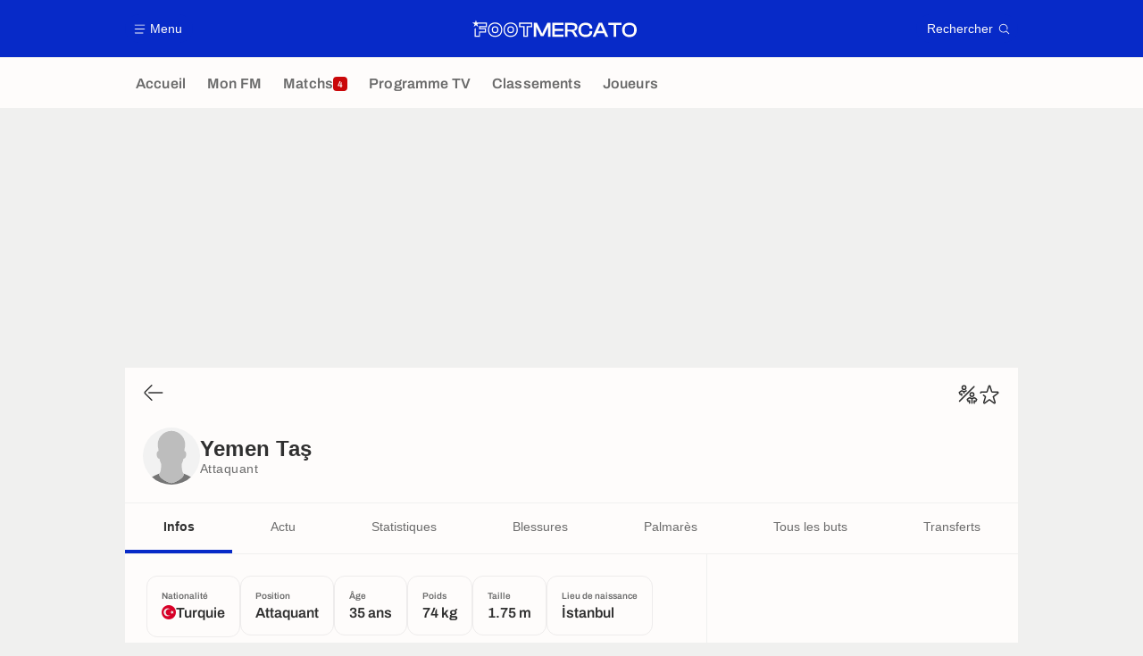

--- FILE ---
content_type: text/css
request_url: https://www.footmercato.net/build/css/common.0c8679ae.css
body_size: 49248
content:
@charset "UTF-8";.colorPrimarySvg{fill:var(--primary)}.colorYellowCardSvg{fill:var(--yellow-card)}.colorRedCardSvg{fill:var(--red-card)}.svgSuccessColor{fill:var(--success)}.svgDangerColor{fill:var(--danger)}.colorGrey1000Svg{color:var(--grey1000)}.colorGrey0Svg{color:var(--grey0)}:root{--maxWidthContainers:1000px;--marginComponent:20px;--negativeMarginComponent:-20px;--maxWidthWithMargins:960px;--componentSeparator:4px}@media (min-width:1000px){:root{--marginComponent:24px;--negativeMarginComponent:-24px;--maxWidthWithMargins:952px}}@media (min-width:1024px){:root{--componentSeparator:1px}}@font-face{font-display:swap;font-family:Archivo;font-style:normal;font-weight:600;src:url(/fonts/archivo/Archivo-SemiBold.woff2) format("woff2"),url(/fonts/archivo/Archivo-SemiBold.woff) format("woff")}ol,p,ul{margin:0}ol,ul{padding:0}ul li{list-style:none}ol li{list-style:decimal inside}img{max-width:100%}a{text-decoration:none}a,a:link,a:visited{color:var(--grey1000)}a.active,a:active,a:focus,a:hover{color:var(--primary)}button,input,select{-webkit-appearance:none;background:none;border:none;cursor:pointer;font-family:inherit;font-size:100%;margin:0;outline:none;padding:0}html{box-sizing:border-box;font-size:62.5%;font-size:.625em}*,:after,:before{box-sizing:inherit;min-height:0;min-width:0}body{background:var(--grey200);color:var(--grey1000);font-family:-apple-system,BlinkMacSystemFont,Arial,Roboto;font-size:1.4rem;margin:0;max-width:100vw;overflow-x:hidden;position:relative}body.body-locked{height:100vh;overflow:hidden;width:100vw}@media (min-width:1024px){body.body-locked .mainNavigation{z-index:0}}body.body-locked .gtag{pointer-events:none!important}a[data-modal],a[href],a[role]{cursor:pointer}input,select,textarea{font-family:inherit}b,strong{font-weight:600}img{height:auto;text-indent:-9999px}img[data-src]{background-size:40% auto}img[data-src].loaded{background:none}iframe[data-src].loading,img[data-src].loading{-webkit-animation:fadeIn .2s ease-out forwards;animation:fadeIn .2s ease-out forwards}.show-nojs{display:none}table[data-sortable].initialized tbody,table[data-sortable].initialized thead{display:flex;flex-direction:column}table[data-sortable].initialized tr{align-items:center;display:flex}table[data-sortable].initialized th,table[data-sortable].initialized tr{flex-grow:0;flex-shrink:0}table[data-sortable].initialized th[data-sortable="1"]{cursor:pointer}.clear{clear:both}.main{display:flex;flex-direction:column}@media (max-width:1023px){.main{background:var(--grey0)}}.responsiveContainer{margin:auto;max-width:1000px;padding-left:var(--marginComponent);padding-right:var(--marginComponent)}.group{background:var(--grey200);display:flex;margin:auto;padding:0;position:relative;width:100%}@media (min-width:1024px){.group{background:var(--grey0);max-width:1000px}}.group--full{max-width:none;width:100%}@media (min-width:1024px){.group--full{padding:0}}.group__main{flex:1}@media (min-width:1024px){.group__main--mobileOnly{display:none}}.group__main--desktopOnly{display:none}@media (min-width:1024px){.group__main--desktopOnly{display:block}}.group__side{display:none}@media (min-width:1024px){.group__side{border-bottom:1px solid var(--grey200);border-left:1px solid var(--grey200);display:flex;flex-direction:column;width:349px}}.hidden{display:none!important}body.embedded{background:var(--grey200)}body.embedded #didomi-host,body.embedded .dataHeader,body.embedded .dataTopBar,body.embedded .group__main>.tabs--menu,body.embedded .mainNavigation,body.embedded .personHeader,body.embedded .reg-ovr,body.embedded .teamHeader,body.embedded .topBar,body.embedded .tournamentHeader,body.embedded .venueHeader,body.embedded footer,body.embedded header{display:none}body.embedded.page--author_index .topBar,body.embedded.page--author_show .topBar,body.embedded.pageLiveTransfers .topBar{display:block}body.embedded.didomi-popup-open{overflow:visible!important}body.page--article_show .group,body.page--my_fm_index .group,page.page--home .group{background:var(--grey0)}.sf-toolbar{display:none!important}@media (min-width:1024px){.sf-toolbar{display:block!important}}.wrapper{width:100%}.text-primary{color:var(--primary)}.text-danger{color:var(--danger)}.text-success{color:var(--success)}.text-italic{font-style:italic}.text-bold{font-weight:700}.text-uppercase{text-transform:uppercase}.text-center{text-align:center!important}.text-left{text-align:left!important}.text-right{text-align:right!important}.row-highlight{background:var(--grey100)}.row-border-danger{border-left:2px solid var(--danger)}.row-border-success{border-left:2px solid var(--success)}.row-border-warning{border-left:2px solid var(--warning)}.text-gray-800{color:var(--grey800)}.width-tiny{min-width:40px;width:40px}.width-small{min-width:60px;width:60px}.width-medium{min-width:100px;width:100px}.width-large{min-width:150px;width:150px}.width-extra-large{min-width:200px;width:200px}.width-xxl{min-width:250px;width:250px}.width-25{width:25%}.width-33{width:33%}.width-50{width:50%}.width-66{width:66%}.width-75{width:75%}.width-80{width:80%}.min-width-large{min-width:150px;width:150px}.no-padding{padding-left:0!important;padding-right:0!important}table tr:hover{background:var(--grey100)}.gtag{display:none;text-align:center;width:100%}.gtag>div{display:flex}.gtag:not(.gtag--header) iframe{margin:0 auto}.gtag:not(.gtag--header)>div{align-items:center;justify-content:center}@media (max-width:1023px){.gtag--m{display:block;margin-left:auto;margin-right:auto}}@media (max-width:1023px) and (min-width:820px){.gtag--t{display:block}.gtag--t+.gtag--m{display:none}}@media (min-width:1024px){.gtag--d{display:block}}@media (max-width:719px){.gtag--infeed1{min-height:100px}}@media (min-width:820px){.gtag--infeed1,.gtag--infeed1>div,.gtag--infeed2,.gtag--infeed2>div,.gtag--infeed3,.gtag--infeed3>div{max-width:300px;width:300px}}.gtag--atf_data_2{margin-top:16px;min-height:50px}.gtag--mtf_data{padding:16px 0}.gtag--prt{height:0;width:0}.gtag--native{margin-top:16px}.gtag--ovr{max-height:100px;overflow:hidden}@media (min-width:1024px){.gtag--ovr{display:none}}.gtag--header{align-items:center;justify-content:center;margin:0 auto;padding:20px 0;transition:backgroundColor .5s linear;z-index:0}@media (min-width:1024px){.gtag--header{display:flex;height:290px}}.gtag--header.gtag--sticky{position:-webkit-sticky;position:sticky;top:0;-webkit-transform:translateY(0);transform:translateY(0);transition:transform .3s ease-out;width:100vw;z-index:1016}.gtag--header.gtag--sticky:before{background:var(--grey100);content:"";height:100%;left:0;opacity:.5;position:absolute;top:0;width:100%;z-index:-1}.reg-int{font-size:0;margin:0 auto -1px;min-height:1px;text-align:center}.reg-ovr{background:var(--grey0);bottom:72px;left:0;position:fixed;-webkit-transform:translateY(0);transform:translateY(0);transition-duration:.3s;width:100%;z-index:1016}.reg-ovr.player-hide,.reg-ovr.tbl-hide{-webkit-transform:translateY(300px)!important;transform:translateY(300px)!important}.reg-ovr_close{background:var(--grey0);border-left:1px solid var(--grey300);border-top:1px solid var(--grey300);border-top-left-radius:5px;color:var(--grey1000);height:16px;line-height:14px;position:absolute;right:0;text-align:center;top:-16px;width:32px}@media (max-width:819px){.stickyBloc{height:auto!important}}@media (min-width:720px){.stickyBloc{margin-bottom:16px}.stickyBloc__content{position:-webkit-sticky;position:sticky;top:16px}.pageHome .stickyBloc--aside1{height:1700px}}@media (max-width:719px){.pageHome .content .gtag{background:var(--grey100);border-bottom:4px solid var(--grey100);margin:0 -20px}}.pageHome .content .gtag--infeed4,.pageHome .content .gtag--infeed5{padding-top:5px}.slowPop .adWrapper,.slowPop .gtag{display:none}@media (max-width:1023px){#fast-cmp-settings{bottom:78px}}div[data-actirise-slot=top-page]{display:none;margin:10px auto}@media (min-width:820px){div[data-actirise-slot=top-page].device-desktop{display:flex!important;min-height:250px;width:100%}}div[data-actirise-slot=aside-desktop-atf]{display:none;margin:10px auto}@media (max-width:427px){div[data-actirise-slot=aside-desktop-atf]{display:none}}@media (max-width:819px){div[data-actirise-slot=aside-desktop-atf].device-tablet{display:flex!important;min-height:620px;width:100%}}@media (min-width:820px){div[data-actirise-slot=aside-desktop-atf].device-desktop{display:flex!important;min-height:620px;width:100%}}div[data-actirise-slot=top-content]{display:none;margin:10px auto}@media (max-width:427px){div[data-actirise-slot=top-content].device-mobile{display:flex!important;min-height:380px;width:100%}}@media (max-width:819px){div[data-actirise-slot=top-content].device-tablet{display:flex!important;min-height:380px;width:100%}}.group:has(.group__main .gtag--header){max-width:none}body.loading:before{background:var(--onPrimary)}body.loading:after,body.loading:before{content:"";display:block;height:2px;left:0;position:fixed;top:0;width:100%;z-index:1050}body.loading:after{-webkit-animation-duration:2.5s;animation-duration:2.5s;-webkit-animation-iteration-count:1;animation-iteration-count:1;-webkit-animation-name:loading;animation-name:loading;background:var(--primary)}@-webkit-keyframes loading{0%{-webkit-transform:translateX(-100%);transform:translateX(-100%)}to{-webkit-transform:translateX(-5%);transform:translateX(-5%)}}@keyframes loading{0%{-webkit-transform:translateX(-100%);transform:translateX(-100%)}to{-webkit-transform:translateX(-5%);transform:translateX(-5%)}}:popover-open{inset:unset;bottom:30px;position:fixed;right:30px}.popover{border:0;border-radius:12px;box-shadow:0 0 10px 0 rgba(0,0,0,.1)}.popover__content{padding:12px}svg .svgActive{display:none}svg .svgInactive{display:block}.starAnimated__backgroundLine,.starAnimated__frontLine{color:var(--grey800)}.starAnimated__animatedLine{color:var(--primary)}.logo{color:var(--grey0);display:inline-block}.tags{align-items:center;background:var(--primary);border-radius:4px;color:var(--onPrimary);display:inline-flex;font-size:1rem;justify-content:center;line-height:12px;padding:2px 4px}.heroHeader--live .tags,.tags--live{background:var(--live);color:var(--onLive)}.count{align-items:center;border-radius:4px;display:inline-flex;justify-content:center}.count--primary{background:var(--primary);color:var(--onPrimary)}.count--live,.count--secondary{background:var(--secondary);color:var(--onSecondary)}.count--alternate{background:var(--grey0);color:var(--primary)}.count--tiny{font-size:1rem;font-weight:400;height:16px;min-width:16px;padding:2px 4px}.count--big{font-size:1.6rem;font-weight:600;height:24px;min-width:24px;padding:4px}.mainNavigationButton .count--tiny{font-size:1rem}a.button{align-items:center;border-radius:24px;cursor:pointer;display:inline-flex;flex-shrink:0;font-weight:500;justify-content:space-between;opacity:1;overflow:hidden;transition:opacity .12s linear}a.button:hover{opacity:.85}a.button .button__iconWrapper{align-items:center;display:flex;flex-shrink:0;justify-content:center}a.button .button__textWrapper{flex-grow:1}a.button--primary{background:var(--primary)}a.button--primary,a.button--primary.active,a.button--primary:active,a.button--primary:focus,a.button--primary:hover,a.button--primary:link,a.button--primary:visited{color:var(--onPrimary)}a.button--secondary{background:var(--grey1000);color:var(--grey0)}a.button--secondary.active,a.button--secondary:active,a.button--secondary:focus,a.button--secondary:hover,a.button--secondary:link,a.button--secondary:visited{color:var(--grey0)}a.button--tertiary{background:var(--grey100)}a.button--alternate,a.button--tertiary,a.button--tertiary.active,a.button--tertiary:active,a.button--tertiary:focus,a.button--tertiary:hover,a.button--tertiary:link,a.button--tertiary:visited{color:var(--grey1000)}a.button--alternate{background:var(--grey0);border:1px solid var(--grey300)}a.button--alternate.active,a.button--alternate:active,a.button--alternate:focus,a.button--alternate:hover,a.button--alternate:link,a.button--alternate:visited{color:var(--grey1000)}a.button--live{background:var(--secondary)}a.button--live,a.button--live.active,a.button--live:active,a.button--live:focus,a.button--live:hover,a.button--live:link,a.button--live:visited{color:var(--onSecondary)}a.button--big{font-size:1.6rem;gap:4px;padding:12px}a.button--big .button__textWrapper{padding:0 4px}a.button--big .button__iconWrapper{height:24px;width:24px}a.button--medium{font-size:1.4rem;gap:2px;padding:8px}a.button--medium .button__textWrapper{padding:0 4px}a.button--medium .button__iconWrapper{height:16px;width:16px}a.button--small{font-size:1.2rem;gap:2px;padding:6px}a.button--small .button__textWrapper{padding:0 6px}a.button--small .button__iconWrapper{height:12px;width:12px}a.button--fullWidth{width:100%}a.button--extended{display:flex;width:100%}a.button--disabled{opacity:.5;pointer-events:none}.articleCompact+.button{float:right;margin-top:20px}.button.button--liveCommentary .button__iconWrapper:first-of-type{-webkit-animation:blink 1.25s ease-out infinite normal;animation:blink 1.25s ease-out infinite normal}@-webkit-keyframes blink{0%{opacity:.05}50%{opacity:1}to{opacity:.05}}@keyframes blink{0%{opacity:.05}50%{opacity:1}to{opacity:.05}}.buttonDisplay{align-items:center;display:flex;font-family:Archivo,-apple-system,BlinkMacSystemFont,Arial,Roboto;font-size:1.6rem;gap:12px;height:48px;justify-content:space-between;line-height:1;padding:16px 12px;text-transform:uppercase;transition:box-shadow .1s linear,opacity .125s linear,-webkit-transform .1s linear;transition:box-shadow .1s linear,transform .1s linear,opacity .125s linear;transition:box-shadow .1s linear,transform .1s linear,opacity .125s linear,-webkit-transform .1s linear}.buttonDisplay.loading{opacity:.75}.buttonDisplay svg{flex-shrink:0}.buttonDisplay:hover{-webkit-transform:translate(-4px,4px);transform:translate(-4px,4px)}.buttonDisplay__label{display:inline-block;overflow:hidden;text-overflow:ellipsis;white-space:nowrap}.buttonDisplay__counter{flex-shrink:0;margin-left:12px;margin-right:12px;padding:0 4px}.buttonDisplay--primary{background:var(--primary);box-shadow:-4px 4px 0 0 var(--grey200);color:var(--onPrimary)}.buttonDisplay--primary.active,.buttonDisplay--primary:active,.buttonDisplay--primary:focus,.buttonDisplay--primary:hover,.buttonDisplay--primary:link,.buttonDisplay--primary:visited{color:var(--onPrimary)}.buttonDisplay--primary:hover{box-shadow:0 0 0 0 var(--grey200)}.buttonDisplay--primary .buttonDisplay__counter{background:var(--onPrimary);color:var(--primary)}.buttonDisplay--secondary{background:var(--grey0);box-shadow:-4px 4px 0 0 var(--grey200);color:var(--grey1000)}.buttonDisplay--secondary.active,.buttonDisplay--secondary:active,.buttonDisplay--secondary:focus,.buttonDisplay--secondary:hover,.buttonDisplay--secondary:link,.buttonDisplay--secondary:visited{color:var(--grey1000)}.buttonDisplay--secondary:hover{box-shadow:0 0 0 0 var(--grey200)}.buttonDisplay--alternate{background:#fefcfb;box-shadow:-4px 4px 0 0 var(--primary);color:var(--primary)}.buttonDisplay--alternate.active,.buttonDisplay--alternate:active,.buttonDisplay--alternate:focus,.buttonDisplay--alternate:hover,.buttonDisplay--alternate:link,.buttonDisplay--alternate:visited{color:var(--primary)}.buttonDisplay--alternate:hover{box-shadow:0 0 0 0 var(--grey200)}.buttonFilter{align-items:center;background:var(--grey0);border:1px solid var(--grey200);color:var(--grey1000);display:inline-flex;flex-shrink:0;height:32px;justify-content:space-between;padding:8px 12px}.buttonFilter__text{font-size:1.4rem}.buttonFilter__count{background:var(--primary);border-radius:4px;color:var(--onPrimary);display:inline-block;font-size:1rem;min-width:16px;padding:2px 4px}.buttonFilter--count{font-size:1.2rem;line-height:12px}.buttonFilter.active{background:var(--primary);border:0;color:var(--onPrimary);font-weight:700}.buttonFilter.active .buttonFilter__count{background:var(--grey0);color:var(--primary);font-weight:400}.buttonFilter.live .buttonFilter__count{background:var(--live)}.buttonFilter.live.active .buttonFilter__count{background:var(--grey0);color:var(--grey1000)}.buttonFilterContainer{-webkit-overflow-scrolling:touch;-ms-overflow-style:-ms-autohiding-scrollbar;align-items:flex-start;display:flex;flex-direction:row;flex-wrap:nowrap;justify-content:flex-start;margin:0 var(--negativeMarginComponent);overflow-x:auto;overflow-y:hidden;padding:var(--marginComponent)}.buttonFilterContainer::-webkit-scrollbar{display:none}.playerOverviewButtonFilters.blockSingle .buttonsFilters__list{padding:0}.page--videos_index .buttonsFilters__list{padding-left:0}.buttonImage{align-items:center;display:flex;flex-direction:column;padding:4px;position:relative;width:64px}.buttonImage:hover .buttonImage__imageContainer{background-color:var(--grey100)}.buttonImage:hover .buttonImage__name{color:var(--grey1000)}.buttonImage__imageContainer{align-items:center;background:var(--grey0);border:1px solid var(--grey300);border-radius:50%;display:flex;height:48px;justify-content:center;overflow:hidden;position:relative;transition:background .1s linear;width:48px}.buttonImage__image{display:flex}.buttonImage__name{color:var(--grey800);display:block;font-size:1rem;font-weight:400;letter-spacing:.4px;line-height:1.2;margin-top:2px;max-height:24px;overflow:hidden;text-align:center;text-overflow:ellipsis;transition:color .1s linear;width:56px}.buttonImage--alignBottom{align-items:flex-end}.buttonImage--icon{color:var(--grey1000)}.buttonImage--iconPrimary.buttonImage{background:var(--primary);border:1px solid var(--primary);color:var(--onPrimary)}.buttonImage--iconPrimary.buttonImage.active,.buttonImage--iconPrimary.buttonImage:active,.buttonImage--iconPrimary.buttonImage:focus,.buttonImage--iconPrimary.buttonImage:hover,.buttonImage--iconPrimary.buttonImage:link,.buttonImage--iconPrimary.buttonImage:visited{color:var(--onPrimary)}.buttonImage img,.buttonImage svg{max-height:40px;max-width:40px;-o-object-fit:contain;object-fit:contain}.buttonImage__extraName{background:var(--grey1000);border-radius:4px;color:var(--grey0);font-size:10px;height:16px;line-height:12px;padding:2px 4px;position:absolute;right:8px;text-align:center;top:32px}.buttonImage .buttonImage--inTable{height:20px;margin:auto;width:20px}.buttonImage .buttonImage--inTable img,.buttonImage .buttonImage--inTable svg{max-height:9px;max-width:9px}.groupedButtonImage .buttonImage+.buttonImage{margin-left:8px}.buttonImageSelectable{align-items:center;display:flex;flex-direction:column;position:relative;width:64px}.buttonImageSelectable__imageContainer{align-items:center;background-color:var(--grey100);border:1px solid transparent;border-radius:50%;display:flex;height:48px;justify-content:center;overflow:hidden;position:relative;width:48px}.buttonImageSelectable__image{display:flex}.buttonImageSelectable--active .buttonImageSelectable__imageContainer{border-color:var(--primary)}.buttonImageSelectable--active .buttonImageSelectable__label{color:var(--primary)}.buttonImageSelectable__badgeLabel{background:var(--grey1000);border-radius:4px;color:var(--grey0);font-size:10px;height:16px;line-height:12px;padding:2px 4px;position:absolute;right:8px;text-align:center;top:32px}.buttonImageSelectable .buttonImageSelectable--inTable{height:20px;margin:auto;width:20px}.buttonImageSelectable .buttonImageSelectable--inTable img{max-height:9px;max-width:9px}.buttonScrollTop{background:var(--secondary);border-radius:24px;bottom:calc(var(--marginComponent) + 72px);height:48px;position:fixed;right:16px;-webkit-transform:translateX(150px);transform:translateX(150px);transition:-webkit-transform .25s ease-in-out;transition:transform .25s ease-in-out;transition:transform .25s ease-in-out,-webkit-transform .25s ease-in-out;width:48px;z-index:1010}.buttonScrollTop--in{-webkit-transform:translateX(0);transform:translateX(0)}.buttonScrollTop svg{color:var(--grey0);-webkit-transform:rotate(-90deg);transform:rotate(-90deg)}@media (min-width:1280px){.buttonScrollTop{bottom:16px}}.reg-ovr:not(.hidden)+.main .buttonScrollTop--in{-webkit-transform:translateX(0) translateY(-108px);transform:translateX(0) translateY(-108px)}.mainNavigationButton{align-items:center;display:flex;flex-direction:row;font-family:Archivo,-apple-system,BlinkMacSystemFont,Arial,Roboto;font-size:1.2rem;font-weight:400;gap:6px;height:72px;justify-content:center;position:relative}@media (min-width:1024px){.mainNavigationButton{font-size:1.6rem;height:56px;letter-spacing:.16px}}.mainNavigationButton__badge{position:absolute;-webkit-transform:translate(60%,-120%);transform:translate(60%,-120%)}@media (min-width:1024px){.mainNavigationButton__badge{position:static;-webkit-transform:none;transform:none}}.mainNavigationButton__pictoSubPages{margin-left:8px;margin-top:4px}.mainNavigationButton__iconText{align-items:center;display:flex;flex-direction:column;justify-content:center}@media (max-width:1023px){.mainNavigationButton__iconText{margin-bottom:4px}}.mainNavigationButton__iconText svg{margin-bottom:4px}@media (min-width:1024px){.mainNavigationButton__iconText svg,.mainNavigationButton__iconText__shortText{display:none}}.mainNavigationButton__iconText__text{display:none}@media (min-width:1024px){.mainNavigationButton__iconText__text{display:block}}a.mainNavigationButton{color:var(--grey800);cursor:pointer;letter-spacing:.12px}a.mainNavigationButton.active{color:var(--primary);font-weight:700;opacity:1}a.mainNavigationButton.active.live{color:var(--live)}a.mainNavigationButton.active .svgActive{display:block}a.mainNavigationButton.active .svgInactive{display:none}@media (min-width:1024px){a.mainNavigationButton{color:var(--grey800);letter-spacing:.16px;padding:0 12px}a.mainNavigationButton.active,a.mainNavigationButton:hover{color:var(--grey1000)}}.title{color:var(--grey1000);gap:12px;justify-content:space-between;width:100%}.title,.title__left,.title__right{align-items:center;display:flex;flex-wrap:nowrap}.title__left,.title__right{flex-direction:row;justify-content:center}.title__left{font-family:Archivo,-apple-system,BlinkMacSystemFont,Arial,Roboto;font-size:20px;font-style:normal;font-weight:600;letter-spacing:.2px;margin:0;padding:0}.title__right{flex-shrink:0}.title__leftLink{align-items:center;display:flex;flex-direction:row;flex-wrap:nowrap;justify-content:center}.title img{height:auto;margin-right:8px;max-height:24px;max-width:24px;width:100%}.title__textSmall{color:var(--grey800);font-size:1.4rem}.title__textBig{font-family:Archivo,-apple-system,BlinkMacSystemFont,Arial,Roboto;font-size:1.6rem;font-weight:700;letter-spacing:.01em}.title__textLink{padding:8px 0 8px 6px}.titleContainer{padding:20px}.forceDarkmode .title svg{color:var(--grey1000)}.footPlayerBlockVertical .title__left{color:var(--onPrimary)}#modalSearch .title{padding-left:20px;padding-right:20px}#modalSearch .title__left{font-family:Archivo,-apple-system,BlinkMacSystemFont,Arial,Roboto;font-size:1.6rem;font-weight:700;letter-spacing:.01em;line-height:24px}.headerPageLight .title{text-transform:uppercase}body.page--broadcast_index .title__left{-webkit-line-clamp:1;-webkit-box-orient:vertical;display:-webkit-box;overflow:hidden}.rate{align-items:center;background:var(--grey1000);color:var(--grey0);display:flex;font-family:Archivo,-apple-system,BlinkMacSystemFont,Arial,Roboto;font-size:3.2rem;font-weight:700;height:48px;justify-content:center;width:48px}.rate--primary{background:var(--primary);color:var(--onPrimary)}.toggler{align-items:center;display:flex;flex-direction:column;gap:8px;justify-content:center;width:40px}.toggler__legend{color:var(--grey800);display:block;font-size:1rem;line-height:12px}.toggler__track{background:var(--grey1000);border:1px solid var(--grey1000);border-radius:12px;color:var(--grey1000);display:block;font-size:1.2rem;height:20px;margin:auto;position:relative;transition:background-color .25s linear;width:40px}.toggler__mover{align-items:center;background:var(--grey0);border-radius:12px;display:inline-flex;font-size:1rem;height:18px;justify-content:center;left:0;min-width:18px;padding:0 3px;position:absolute;-webkit-transform:translateX(0);transform:translateX(0);transition:left .15s linear,-webkit-transform .15s linear;transition:left .15s linear,transform .15s linear;transition:left .15s linear,transform .15s linear,-webkit-transform .15s linear}.toggler.active .toggler__track{background-color:var(--grey1000);border:1px solid var(--grey1000)}.toggler.active .toggler__track .toggler__mover{left:100%;-webkit-transform:translateX(-100%);transform:translateX(-100%)}.toggler--primary.active .toggler__track{background-color:var(--primary);border:1px solid var(--primary)}.toggler--secondary.active .toggler__track{background-color:var(--secondary);border:1px solid var(--secondary)}.toggler--matchEvents{align-items:center;display:flex;flex-direction:row;flex-shrink:0;gap:8px;width:100%}.toggler--matchEvents .toggler__legend{color:var(--grey800);font-size:1rem;margin:0}.toggler--matchEvents.active .toggler__track{background:var(--secondary);border-color:var(--secondary)}.chips{align-items:center;background:var(--primary);border-radius:24px;display:flex;padding:8px 12px}.chips__text{color:var(--onPrimary);font-size:1.4rem;font-weight:500;padding-right:8px}.chips__counter{line-height:0;padding:0 8px}.chips__icon{align-items:center;background:var(--grey0);border-radius:50%;color:var(--grey1000);display:flex;height:12px;justify-content:center;padding:1px;width:12px}.chips.hidden{display:none}.timeline{display:block;height:16px;position:relative;width:100%}.timeline:before{background:var(--grey300);content:"";width:100%;z-index:4}.timeline:before,.timeline__lineValue{height:1px;left:0;position:absolute;top:50%;-webkit-transform:translateY(-50%);transform:translateY(-50%)}.timeline__lineValue{max-width:100%;z-index:6}.timeline__valueContainer{font-size:1rem;gap:4px;letter-spacing:.03rem;overflow:hidden;position:absolute;top:50%;-webkit-transform:translateY(-50%);transform:translateY(-50%);z-index:8}.timeline__value,.timeline__valueContainer{align-items:center;display:flex;justify-content:center}.timeline__value{border-radius:4px;height:16px;line-height:1;min-width:16px;padding:2px 4px;white-space:nowrap}.timeline--date .timeline__lineValue,.timeline--date .timeline__value,.timeline--fixture .timeline__lineValue,.timeline--fixture .timeline__value{background:var(--grey1000);color:var(--grey0)}.timeline--awarded .timeline__lineValue,.timeline--awarded .timeline__value{background:var(--success);color:var(--grey0)}.timeline--datePostponed .timeline__lineValue,.timeline--datePostponed .timeline__value,.timeline--postponed .timeline__lineValue,.timeline--postponed .timeline__value{background:var(--warning);color:var(--grey0)}.timeline--suspended .timeline__lineValue,.timeline--suspended .timeline__value{background:var(--danger);color:var(--grey0)}.timeline--playing .timeline__lineValue,.timeline--playing .timeline__value,.timeline--stopped .timeline__lineValue,.timeline--stopped .timeline__value{background:var(--live);color:var(--onLive)}.timeline--played .timeline__lineValue,.timeline--played .timeline__value,.timeline--playedVideo .timeline__lineValue,.timeline--playedVideo .timeline__value{background:var(--grey300);color:var(--grey900)}.timeline--cancelled .timeline__lineValue,.timeline--cancelled .timeline__value{background:var(--grey900);color:var(--grey0)}.timeline--playedVideo .timeline__pictoPlay{align-items:center;background:var(--primary);border-radius:4px;color:var(--onPrimary);display:flex;height:16px;justify-content:center;width:16px}.matchHeaderSticky__timeline,.matchHeader__timeline{margin-top:0}.matchHeader .timeline:before,.matchHeaderSticky .timeline:before{content:none}.matchHeader .timeline__lineValue,.matchHeader .timeline__liveAnimation,.matchHeaderSticky .timeline__lineValue,.matchHeaderSticky .timeline__liveAnimation{display:none}.matchHeader .timeline__valueContainer,.matchHeaderSticky .timeline__valueContainer{position:static;text-align:center;-webkit-transform:none!important;transform:none!important}@-webkit-keyframes liveIndicator{0%{-webkit-transform:translateX(-80%);transform:translateX(-80%)}to{-webkit-transform:translateX(80%);transform:translateX(80%)}}.articleTitleMetas{display:flex;flex-direction:column;gap:8px}.articleTitleMetas__metas{order:1}.articleTitleMetas__title{-webkit-line-clamp:2;font-family:Archivo,-apple-system,BlinkMacSystemFont,Arial,Roboto;font-size:1.6rem;letter-spacing:.01em;line-height:24px;margin:0;order:0}.articleTitleMetas__title,.articleTitleMetas__title--3lines{-webkit-box-orient:vertical;display:-webkit-box;overflow:hidden}.articleTitleMetas__title--3lines{-webkit-line-clamp:3}.articleTitleMetas__metas{align-items:center;display:flex;gap:8px;height:18px}.articleTitleMetas__specificity{flex-shrink:0}.articleTitleMetas__competitionDate{color:var(--grey800);display:inline-block;font-size:1.2rem;overflow:hidden;text-overflow:ellipsis;white-space:nowrap}.articleTitleMetas__date{flex-shrink:0}.articleTitleMetas__competition{display:inline-block;overflow:hidden;text-overflow:ellipsis;white-space:nowrap}.adWrapper{align-items:center;background:var(--grey400);display:flex;flex-direction:column;justify-content:center;padding:12px 0}.adWrapper>span{color:var(--grey900);display:block;font-size:1rem;line-height:12px;margin-bottom:8px;text-align:center;text-transform:uppercase}.adWrapper--m{border-bottom:4px solid var(--grey200);min-height:275px}@media (min-width:1024px){.adWrapper--m{display:none}}.adWrapper--d{display:none}@media (min-width:1024px){.adWrapper--d{background:var(--grey0);display:block}}.adWrapper--d span{display:none}.heroHeader+.adWrapper,article+.adWrapper{min-height:120px}.group__side .adWrapper,.group__side [data-actirise-slot]{flex:1;min-height:274px}.group__side .adWrapper .gtag,.group__side [data-actirise-slot] .gtag{position:-webkit-sticky;position:sticky;top:0}body.page--team_club_index .group__side .adWrapper,body.page--team_club_index .group__side [data-actirise-slot],body[class^="page page--broadcast"] .group__side .adWrapper,body[class^="page page--broadcast"] .group__side [data-actirise-slot]{flex:inherit}body.page--home .adWrapper--m{padding:0}.rankingSlide{border:1px solid var(--grey100);border-radius:12px}.rankingSlide__link{display:block;min-height:112px;overflow:hidden;padding:16px;position:relative}.rankingSlide__logoPoints{align-items:center;display:flex;justify-content:space-between}.rankingSlide__name,.rankingSlide__points{font-family:Archivo,-apple-system,BlinkMacSystemFont,Arial,Roboto;font-size:1.6rem;line-height:24px}.rankingSlide__name{display:block;margin-top:8px;max-width:136px;position:relative;z-index:1}.rankingSlide__rank{bottom:-20px;color:var(--grey200);font-family:Archivo,-apple-system,BlinkMacSystemFont,Arial,Roboto;font-size:96px;line-height:104px;position:absolute;right:38px;z-index:0}.rankingSlide__progress{align-items:center;background:var(--grey100);border-bottom-right-radius:12px;border-top-left-radius:12px;bottom:0;color:var(--grey800);display:flex;height:32px;justify-content:center;position:absolute;right:0;width:32px;z-index:0}.rankingTable{width:100%}.rankingTable__table{background:var(--grey0);border:1px solid var(--grey300);border-radius:12px;overflow:hidden;position:relative}.rankingTable__degrade{height:100%;pointer-events:auto;position:absolute;right:0;top:0;visibility:hidden;width:40px}.rankingTable__degrade--visible{visibility:visible}.rankingTable__tableScroll{border-radius:12px 12px 0 0;overflow-x:auto}.title+.rankingTable__table{margin-top:16px}.rankingTable table{border-collapse:collapse;color:var(--grey1000);min-width:100%}.rankingTable thead{border-radius:12px 12px 0 0}.rankingTable td>*{vertical-align:middle}.rankingTable td,.rankingTable th{border-bottom:1px solid var(--grey300);border-top:1px solid var(--grey300);font-size:1.2rem;font-weight:700;line-height:16px;padding:12px 8px;text-align:left;white-space:nowrap}@media (min-width:820px){.rankingTable td,.rankingTable th{font-size:1.4rem}}.rankingTable th{border-top:0;color:var(--grey800);cursor:pointer;font-weight:400;position:relative;-webkit-user-select:none;-ms-user-select:none;user-select:none}.rankingTable th[data-nonsortable="1"]{cursor:auto}.rankingTable td,.rankingTable th.rankingTable__acronym,.rankingTable th.rankingTable__highlights,.rankingTable th.rankingTable__rank{text-align:center}.rankingTable td{height:44px}.rankingTable td.rankingTable__scores,.rankingTable td.rankingTable__team{padding:0;position:relative}.rankingTable td.rankingTable__scores a,.rankingTable td.rankingTable__team a{align-items:center;display:flex;height:100%;position:relative}@media (min-width:1024px){.rankingTable td.rankingTable__scores a,.rankingTable td.rankingTable__team a{padding:0 8px}}.rankingTable td.rankingTable__scores a img,.rankingTable td.rankingTable__team a img{height:22px;width:22px}.rankingTable td.rankingTable__rank{height:auto;left:0;padding:12px 8px 12px 10px;position:-webkit-sticky;position:sticky;z-index:1}.rankingTable td.rankingTable__rank__down{padding-bottom:0}.rankingTable td.rankingTable__rank__up{padding-top:0}.rankingTable td.rankingTable__team{left:32.47px;position:-webkit-sticky;position:sticky;z-index:1}.rankingTable td.rankingTable__team a{height:100%}.rankingTable td.rankingTable__scores{padding:0}.rankingTable tr.active,.rankingTable tr.active td.rankingTable__rank,.rankingTable tr.active td.rankingTable__team,.rankingTable tr:hover,.rankingTable tr:hover td.rankingTable__rank,.rankingTable tr:hover td.rankingTable__team{background:var(--grey100)}.rankingTable__rank{color:var(--grey1000);font-weight:700;position:relative;width:40px}.rankingTable__evolution{width:20px}.rankingTable__rankEvolution{height:100%;left:0;position:absolute;top:0;width:2px}.rankingTable__rankEvolution.ranking--qualifying{background:var(--primary)}.rankingTable__rankEvolution.ranking--qualifying--2{background:var(--primary);opacity:.64}.rankingTable__rankEvolution.ranking--qualifying--3{background:var(--primary);opacity:.32}.rankingTable__rankEvolution.ranking--qualifying--4{background:var(--primary);opacity:.16}.rankingTable__rankEvolution.ranking--relegation{background:var(--danger)}.rankingTable__rankEvolution.ranking--relegation_playoff{background:var(--danger);opacity:.32}.rankingTable__rankEvolution.ranking--relegation--2{background:var(--danger);opacity:.16}.rankingTable__rankValue{display:flex;flex-direction:column-reverse}.rankingTable__rankValue__down{flex-direction:column}.rankingTable td.rankingTable__rank,.rankingTable td.rankingTable__team{background:rgba(var(--grey0rgb),.9)}.rankingTable__team{padding:0;width:100%}@media (min-width:820px){.rankingTable__team{min-width:120px;width:auto}}.rankingTable__team a{align-items:center;display:flex;min-width:120px}.rankingTable__team a span:not(.table__buttonFilterIcon){display:inline-block;overflow:hidden;text-overflow:ellipsis;white-space:nowrap}.rankingTable__team a.table__buttonFilter{justify-content:flex-start}.rankingTable__team img{flex-shrink:0;margin-right:8px}.rankingTable__scores{min-width:76px}.rankingTable__scores a{align-items:center;display:flex;justify-content:center;width:100%}.rankingTable__scores span{flex-shrink:0}.rankingTable__scores img{flex-shrink:0;height:16px;margin-left:8px;width:16px}.rankingTable__scores__liveAnimation{background:var(--grey300);border-radius:4px;bottom:6px;height:3px;left:50%;overflow:hidden;position:absolute;-webkit-transform:translateX(-50%);transform:translateX(-50%);width:25px}.rankingTable__scores__liveAnimation:before{-webkit-animation:LiveIndicator 1s cubic-bezier(.6,.2,.4,.8) infinite alternate;animation:LiveIndicator 1s cubic-bezier(.6,.2,.4,.8) infinite alternate;background:var(--live);border-radius:4px;content:"";display:block;height:3px;margin:auto;width:100%}.rankingTable__teamSide{width:76px}.rankingTable__currentScore{background:var(--grey800);border-radius:4px;color:var(--grey0);flex-shrink:0;font-size:1.2rem;height:16px;line-height:16px;text-align:center;width:35px}.rankingTable__currentScore--win{background:var(--success)}.rankingTable__currentScore--loss{background:var(--danger)}.rankingTable__currentScore--date{background:var(--grey1000)}.rankingTable__acronym{width:40px}.rankingTable__acronym--equal{color:var(--grey800)}.rankingTable__points{color:var(--primary);font-weight:700;width:40px}.rankingTable abbr{text-decoration:none}.rankingTable__legend{border-top:none;padding:16px}.rankingTable__legend li{align-items:center;display:flex;font-size:1.4rem;margin-bottom:8px}.rankingTable__legend li:last-of-type{margin-bottom:0}.rankingTable__legend li:before{border-radius:0 4px 4px 0;content:"";display:inline-flex;height:12px;margin-right:8px;width:4px}.rankingTable__legend li.ranking--qualifying:before{background:var(--primary)}.rankingTable__legend li.ranking--qualifying--2:before{background:var(--primary);opacity:.64}.rankingTable__legend li.ranking--qualifying--3:before{background:var(--primary);opacity:.32}.rankingTable__legend li.ranking--qualifying--4:before{background:var(--primary);opacity:.16}.rankingTable__legend li.ranking--relegation:before{background:var(--danger)}.rankingTable__legend li.ranking--relegation_playoff:before{background:var(--danger);opacity:.32}.rankingTable__legend li.ranking--relegation--2:before{background:var(--danger);opacity:.16}.select+.rankingTable{margin-top:16px}@-webkit-keyframes LiveIndicator{0%{max-width:100%;-webkit-transform:translateX(-88%);transform:translateX(-88%);-webkit-transform-origin:0 50%;transform-origin:0 50%}50%{max-width:75%}to{max-width:100%;-webkit-transform:translateX(88%);transform:translateX(88%);-webkit-transform-origin:100% 50%;transform-origin:100% 50%}}@keyframes LiveIndicator{0%{max-width:100%;-webkit-transform:translateX(-88%);transform:translateX(-88%);-webkit-transform-origin:0 50%;transform-origin:0 50%}50%{max-width:75%}to{max-width:100%;-webkit-transform:translateX(88%);transform:translateX(88%);-webkit-transform-origin:100% 50%;transform-origin:100% 50%}}.message{align-items:center;background:var(--grey0);border:1px solid var(--grey300);border-radius:12px;display:flex;flex-direction:column;gap:4px;margin:16px 20px;padding:16px}.message__imageWrapper{align-items:center;background:var(--primary);border-radius:50%;color:var(--onPrimary);display:flex;height:48px;justify-content:center;width:48px}.message__imageWrapper.message--warning{background:var(--warning)}.message__imageWrapper.message--danger{background:var(--danger)}.message__title{color:var(--grey1000);font-family:Archivo,-apple-system,BlinkMacSystemFont,Arial,Roboto;font-size:1.6rem;font-weight:600;letter-spacing:.16px;line-height:24px;text-align:center}.message__text{color:var(--grey800);font-size:1.4rem;font-weight:400;line-height:16px;text-align:center}.filtersTabs__tab .message{margin:16px 0}.placeholderTitle{display:flex;justify-content:space-between;width:100%}.placeholderTitle__button,.placeholderTitle__label{background:var(--grey200);display:inline-block;height:24px}.placeholderTitle__label{width:60%}.placeholderTitle__button{width:71px}.matchTeam{align-items:center;display:flex;gap:8px;height:16px;width:100%}.matchTeam__logo{flex-shrink:0;height:auto;max-height:20px;max-width:16px;width:100%}.matchTeam__name{display:inline-block;font-size:1.4rem;overflow:hidden;text-overflow:ellipsis;white-space:nowrap}.matchTeam__card{align-items:center;color:var(--red-card);display:flex;flex-shrink:0;font-size:1.2rem}.matchTeam--reverse{flex-direction:row-reverse}.matchTeam--reverse .matchTeam__logo{margin-right:0}.matchTeam--reverse .matchTeam__name{text-align:right}.matchTeam--reverse .matchTeam__card{flex-direction:row-reverse}.matchOddsInline{align-items:center;border-top:1px solid var(--grey300);display:flex;flex-direction:row;font-size:1rem;gap:4px;height:40px;justify-content:space-between;padding:0 16px;width:100%}.matchOddsInline,.matchOddsInline.active,.matchOddsInline:active,.matchOddsInline:focus,.matchOddsInline:hover,.matchOddsInline:link,.matchOddsInline:visited{color:var(--grey1000)}.matchOddsInline__values{align-items:center;display:flex;gap:8px;justify-content:center}.matchOddsInline__value{align-items:center;background:var(--grey0);border:1px solid var(--grey300);border-radius:4px;display:flex;gap:4px;padding:4px}.matchOddsInline__buttonContainer{text-align:right}.matchOddsInline__button{background:var(--primary);border-radius:4px;color:#fff;font-weight:700;padding:4px}.matchOddsInline__imageContainer{height:18px}.matchOddsInline__value strong{color:var(--grey900)}.matchOddsInline__button{background:var(--grey900)}.matchOddsInline--parionssport .matchOddsInline__value strong{color:#004593}.matchOddsInline--parionssport .matchOddsInline__button{background:#004593}.matchOddsInline--winamax .matchOddsInline__value strong{color:#b5121b}.matchOddsInline--winamax .matchOddsInline__button{background:#b5121b}.matchOddsInline--unibet .matchOddsInline__value strong{color:#3aaa35}.matchOddsInline--unibet .matchOddsInline__button{background:#3aaa35}.matchOddsInline--zebet .matchOddsInline__value strong{color:#a4131f}.matchOddsInline--zebet .matchOddsInline__button{background:#a4131f}.matchOddsInline--pmu .matchOddsInline__value strong{color:#dc4605}.matchOddsInline--pmu .matchOddsInline__button{background:#dc4605}.matchOddsInline--betclic .matchOddsInline__value strong{color:#e10014}.matchOddsInline--betclic .matchOddsInline__button{background:#e10014}.matchOddsCompact{align-items:center;display:flex;flex-direction:row;font-size:1rem;justify-content:space-between;padding:0 12px 12px 8px;position:relative;width:76px}.matchOddsCompact:before{background:var(--grey300);content:"";height:40px;left:0;position:absolute;width:1px}.matchOddsCompact__imageContainer{line-height:0}.matchOddsCompact__values{align-items:flex-end;display:flex;flex-direction:column}.matchOddsCompact__value{line-height:12px;margin:1px 0}.matchOddsCompact__value span{display:inline-block;text-align:center;width:8px}.matchOddsCompact__value strong{color:var(--grey900)}.matchOddsCompact__button{background:var(--grey900)}.matchOddsCompact--parionssport .matchOddsCompact__value strong{color:#004593}.matchOddsCompact--parionssport .matchOddsCompact__button{background:#004593}.matchOddsCompact--winamax .matchOddsCompact__value strong{color:#b5121b}.matchOddsCompact--winamax .matchOddsCompact__button{background:#b5121b}.matchOddsCompact--unibet .matchOddsCompact__value strong{color:#3aaa35}.matchOddsCompact--unibet .matchOddsCompact__button{background:#3aaa35}.matchOddsCompact--zebet .matchOddsCompact__value strong{color:#a4131f}.matchOddsCompact--zebet .matchOddsCompact__button{background:#a4131f}.matchOddsCompact--pmu .matchOddsCompact__value strong{color:#dc4605}.matchOddsCompact--pmu .matchOddsCompact__button{background:#dc4605}.matchOddsCompact--betclic .matchOddsCompact__value strong{color:#e10014}.matchOddsCompact--betclic .matchOddsCompact__button{background:#e10014}.searchInput{align-items:center;background:var(--grey0);border:1px solid var(--grey300);border-radius:32px;display:flex;height:42px;position:relative;width:100%}.searchInput input{color:var(--grey1000);cursor:auto;flex-grow:1;font-size:1.4rem;padding:8px 32px}.searchInput input::-webkit-input-placeholder{color:var(--grey800)}.searchInput input:-ms-input-placeholder{color:var(--grey800)}.searchInput input::placeholder{color:var(--grey800)}.searchInput [placeholder]{text-overflow:ellipsis}.searchInput__searchIcon{color:var(--grey1000);left:12px;pointer-events:none}.searchInput__clearButton,.searchInput__searchIcon{height:16px;position:absolute;top:50%;-webkit-transform:translateY(-50%);transform:translateY(-50%);width:16px}.searchInput__clearButton{align-items:center;background:var(--grey0);border-radius:16px;cursor:pointer;display:flex;justify-content:center;right:12px;visibility:hidden}.searchInput__clearButton--show{visibility:visible}.searchInput__clearButton svg{color:var(--grey1000)}@media (min-width:1024px){.menuMobile__content--menu .searchInput{display:none}}.menuMobile .searchInput{padding:0 var(--marginComponent)}.menuMobile .searchInput svg{left:var(--marginComponent);top:50%}.menuMobile .searchInput input{padding:18px 20px 18px 40px}.searchItem{align-items:center;cursor:pointer;display:flex;padding:18px 20px;width:100%}.searchItem img{margin-right:8px;max-height:20px;max-width:20px}.searchItem__label{align-items:center;color:var(--grey1000);display:flex;font-size:1.6rem}.articleLead{font-size:18px;font-weight:600;letter-spacing:.01em;line-height:28px;margin:0}.relatedArticle{background:var(--grey0);border:1px solid var(--grey300);border-radius:12px;display:block;padding:16px}@media (min-width:1024px){.relatedArticle{border:1px solid var(--grey200);padding:24px}}.relatedArticle--primary{background:var(--primary);color:var(--onPrimary)}.relatedArticle__label{color:var(--grey800);display:block;font-size:1.2rem;line-height:12px;margin-bottom:4px}.relatedArticle__title{display:block;font-family:Archivo,-apple-system,BlinkMacSystemFont,Arial,Roboto;font-size:1.6rem;letter-spacing:.01em;line-height:24px}.article__iframe{aspect-ratio:16/9;border-radius:12px;overflow:hidden;position:relative;width:100%;z-index:1015}@media (min-width:1024px){.article__iframe{left:0;width:100%}}.article__iframe--dailymotion{background:#000}.article__iframe--dailymotion .dailymotion-player-wrapper{transition:-webkit-transform 0 linear!important;transition:transform 0 linear!important;transition:transform 0 linear,-webkit-transform 0 linear!important}@media (max-width:1023px){.article__iframe--dailymotion #dailymotion-pip-large-viewport,.article__iframe--dailymotion #dailymotion-pip-small-viewport{--position-left:0;--position-right:0;--position-top:0;--position-bottom:none!important;background:#000;transition:margin .15s linear!important;width:100%!important}.article__iframe--dailymotion #dailymotion-pip-large-viewport iframe,.article__iframe--dailymotion #dailymotion-pip-small-viewport iframe{height:100%!important;max-height:156px}.article__iframe--dailymotion #dailymotion-pip-large-viewport .dailymotion-player-close-compliant-button,.article__iframe--dailymotion #dailymotion-pip-small-viewport .dailymotion-player-close-compliant-button{background-color:#fff!important;margin:8px 6px 4px auto!important;position:relative;z-index:10}}.article__iframe--portrait{aspect-ratio:9/16}.article__iframe embed,.article__iframe iframe,.article__iframe object{height:100%;left:0;position:absolute;top:0;width:100%}.brief .article__iframe{left:0;width:100%}.articleFooter{color:var(--grey800);font-size:1.1rem;line-height:16px;padding:0 24px}.matchFooter{border-top:1px solid var(--grey200);color:var(--grey800);font-size:1.4rem;padding:16px 12px}.matchFooter span{margin-right:4px}.wysiwygContent{display:flex;flex-direction:column;gap:16px;overflow-wrap:break-word;padding:var(--marginComponent);position:relative}.wysiwygContent>h2,.wysiwygContent>h3{font-family:Archivo,-apple-system,BlinkMacSystemFont,Arial,Roboto;font-size:2rem;letter-spacing:.01em;line-height:24px;margin:0}.wysiwygContent>h2{border-left:8px solid var(--primary);padding-left:16px}.wysiwygContent>p{font-size:1.8rem;font-weight:400;line-height:28px}.wysiwygContent>p q{font-style:italic}.wysiwygContent>p b{letter-spacing:.01em}.wysiwygContent>q{font-style:italic}.wysiwygContent>ul,.wysiwygContent>ul li{list-style-position:inside}.wysiwygContent>ul li{font-size:1.8rem;line-height:28px;list-style-type:disc}.wysiwygContent>ol,.wysiwygContent>ol li{list-style-position:inside}.wysiwygContent>ol li{font-size:1.8rem;line-height:28px}.wysiwygContent>img{border-radius:12px;display:block;margin:0 auto;width:100%}.wysiwygContent>a:not(.relatedArticle):not(.button),.wysiwygContent>p a{color:var(--grey1000)}.wysiwygContent>p a:not(.textBlue){background:linear-gradient(0deg,rgba(var(--grey1000rgb),0) 0,rgba(var(--grey1000rgb),0) 20px,rgba(var(--grey1000rgb),1) 21px,rgba(var(--grey1000rgb),1) 41px);background-position:0 21px;background-repeat:repeat-x;background-size:1px 42px;display:inline;padding-bottom:2px;padding-left:2px;padding-right:2px;transition:color .12s ease-in-out,background .125s linear}.wysiwygContent>p a:not(.textBlue):hover{background-position:0 0;color:var(--grey0)}.wysiwygContent>p a.textBlue{color:var(--primary);text-decoration:underline}.wysiwygContent>p a.imageLink{background:none}.wysiwygContent .blockquote{display:flex;flex-direction:column;font-family:Archivo,-apple-system,BlinkMacSystemFont,Arial,Roboto;font-size:1.6rem;letter-spacing:.01em;line-height:24px}.wysiwygContent .blockquote svg:last-of-type{align-self:flex-end}.wysiwygContent>.twitter-tweet{padding-left:var(--marginComponent);padding-right:var(--marginComponent)}.wysiwygContent .twitter-tweet{margin-left:auto;margin-right:auto}.wysiwygContent .instagram-media{margin:0 auto!important}.wysiwygContent pre{line-height:28px;white-space:normal}.brief .wysiwygContent,.matchCommentary .wysiwygContent{gap:12px;margin:0;padding:0}.brief .wysiwygContent>h2,.brief .wysiwygContent>h3,.matchCommentary .wysiwygContent>h2,.matchCommentary .wysiwygContent>h3{font-family:Archivo,-apple-system,BlinkMacSystemFont,Arial,Roboto;font-size:1.6rem;letter-spacing:.16px;line-height:24px;text-transform:none}.brief .wysiwygContent>h2,.matchCommentary .wysiwygContent>h2{border-left:0;padding-left:0}.brief .wysiwygContent li:not(li.articleTitleMetas__competitionDate),.brief .wysiwygContent>p,.matchCommentary .wysiwygContent li:not(li.articleTitleMetas__competitionDate),.matchCommentary .wysiwygContent>p{font-size:1.6rem;line-height:24px}.brief .wysiwygContent>.twitter-tweet,.matchCommentary .wysiwygContent>.twitter-tweet{padding-left:0;padding-right:0}.brief .wysiwygContent .buttonLinks,.matchCommentary .wysiwygContent .buttonLinks{padding:0}.brief .wysiwygContent>p a:not(.textBlue),.matchCommentary .wysiwygContent>p a:not(.textBlue){background:linear-gradient(0deg,rgba(var(--grey1000rgb),0) 0,rgba(var(--grey1000rgb),0) 20px,rgba(var(--grey1000rgb),1) 21px,rgba(var(--grey1000rgb),1) 41px);background-position:0 20px;background-repeat:repeat-x;background-size:1px 42px;display:inline;padding-bottom:2px;padding-left:2px;padding-right:2px;transition:color .12s ease-in-out,background .125s linear}.brief .wysiwygContent>p a:not(.textBlue):hover,.matchCommentary .wysiwygContent>p a:not(.textBlue):hover{background-position:0 0;color:var(--grey0)}.brief .wysiwygContent>p a.textBlue,.matchCommentary .wysiwygContent>p a.textBlue{color:var(--primary);text-decoration:underline}.brief .wysiwygContent{margin:0;padding:0}.blockSingle .wysiwygContent{padding-left:0;padding-right:0}.statTextLabel{display:flex;flex-direction:column}.statTextLabel__label,.statTextLabel__value{display:block}.statTextLabel__label{color:var(--grey800);font-size:1rem;font-weight:400;line-height:12px;margin-top:2px}.statTextLabel__label--first{margin-bottom:2px;margin-top:0}.statTextLabel__value{color:var(--grey1000);font-size:1.4rem;font-weight:500;letter-spacing:.01em;line-height:16px}.gameResultStatus{align-items:center;border-radius:8px;color:#fefcfb;display:flex;flex-shrink:0;font-size:1rem;font-weight:700;height:16px;justify-content:center;line-height:1rem;padding:2px;width:16px}.gameResultStatus--w{background:var(--success)}.gameResultStatus--d{background:var(--grey800)}.gameResultStatus--l{background:var(--danger)}.searchResultsListWrapper .presentationCard .simpleTeamForm .gameResultStatus:nth-child(n+4){display:none}.affiliationBroadcast{align-items:center;border-top:1px solid var(--grey300);color:var(--grey1000);display:flex;flex-direction:row;flex-shrink:0;justify-content:space-between;padding:12px 16px;text-transform:uppercase;width:100%}.affiliationBroadcast:link,.affiliationBroadcast:visited{color:var(--grey1000)}.affiliationBroadcast.active,.affiliationBroadcast:active,.affiliationBroadcast:focus,.affiliationBroadcast:hover{color:var(--grey800)}@media (min-width:1024px){.affiliationBroadcast{border-top:0}}.affiliationBroadcast__label{font-family:Archivo,-apple-system,BlinkMacSystemFont,Arial,Roboto;font-size:1.2rem}@media (min-width:1024px){.affiliationBroadcast__label{font-size:1.6rem;font-weight:600;line-height:24px;line-height:16px;margin-right:12px}}.affiliationBroadcast__picto svg{width:13px}@media (min-width:1024px){.affiliationBroadcast__picto svg{width:20px}.matchInline .affiliationBroadcast{border-left:1px solid var(--grey300);max-width:270px}}.matchBroadcast .affiliationBroadcast{align-items:center;border-top:1px solid var(--grey300);display:flex;justify-content:space-between}.matchBroadcast .affiliationBroadcast__label{font-size:1.2rem;font-weight:400;line-height:1.2rem}.matchFull .affiliationBroadcast{align-items:center;border-top:1px solid var(--grey300);display:flex;justify-content:space-between}.matchFull .affiliationBroadcast__label{font-size:1.2rem;font-weight:400;line-height:1.2rem}.affiliationMatchBroadcast{display:flex;justify-content:center}.affiliationMatchBroadcast__link{align-items:center;background:var(--grey100);border-radius:12px 12px 0 0;color:var(--grey1000);display:inline-flex;height:32px;justify-content:center;padding:6px 12px}.affiliationMatchBroadcast__link.active,.affiliationMatchBroadcast__link:active,.affiliationMatchBroadcast__link:focus,.affiliationMatchBroadcast__link:hover,.affiliationMatchBroadcast__link:link,.affiliationMatchBroadcast__link:visited{color:var(--grey1000)}.affiliationMatchBroadcast__label{font-size:1.2rem;font-weight:500;letter-spacing:.12px;line-height:12px}.matchHeader__moreScoreBroadcast .affiliationMatchBroadcast .affiliationMatchBroadcast__link{margin:8px auto -16px}.articleFeatured__imageContainer .affiliationMatchBroadcast,.heroHeader__media .affiliationMatchBroadcast{bottom:0;margin:0;position:absolute;right:0}.articleFeatured__imageContainer .affiliationMatchBroadcast__link,.heroHeader__media .affiliationMatchBroadcast__link{border-radius:12px 0 0 0}.verticalPercentageBar{align-items:center;display:flex;flex-direction:column;justify-content:center}.verticalPercentageBar__gauge{align-items:flex-end;background:var(--grey0);border:1px solid var(--grey300);border-radius:12px;display:flex;flex-direction:column;height:64px;justify-content:flex-end;overflow:hidden;position:relative;width:64px}.verticalPercentageBar__gaugeValue{background:var(--grey1000);border-radius:4px;width:100%}.verticalPercentageBar__gaugeValue--0{background:var(--primary)}.verticalPercentageBar__gaugeValue--1{background:var(--grey800)}.verticalPercentageBar__gaugeOverlay{align-items:center;background:var(--grey0);border-radius:4px;color:var(--grey1000);display:flex;font-family:Archivo,-apple-system,BlinkMacSystemFont,Arial,Roboto;font-size:1.6rem;height:24px;justify-content:center;left:0;margin:8px;padding:0 4px;position:absolute;top:0;width:calc(100% - 16px)}.verticalPercentageBar__gaugeOverlay--0{color:var(--primary)}.verticalPercentageBar__gaugeOverlay--1{color:var(--grey1000)}.verticalPercentageBar__legend{color:var(--grey1000);font-size:1.4rem;font-weight:700;margin-top:8px}.goalsStatsByType{background:var(--grey0);border:1px solid var(--grey300);border-radius:12px;padding:16px;width:100%}.goalsStatsByType__team{align-items:center;display:flex;font-size:1.6rem;font-weight:700;justify-content:space-between;margin-bottom:16px}.goalsStatsByType__team img{width:24px}.goalsStatsByType__gauges{display:flex;flex-direction:column;gap:16px}.horizontalPercentageBar{display:flex;flex-direction:column;font-size:1.4rem;gap:12px}.horizontalPercentageBar__topBar{justify-content:space-between}.horizontalPercentageBar__label,.horizontalPercentageBar__topBar{align-items:center;display:flex;gap:8px}.horizontalPercentageBar img{max-height:16px;width:16px}.horizontalPercentageBar__legend{color:var(--grey1000);display:inline-block;overflow:hidden;text-overflow:ellipsis;white-space:nowrap}.horizontalPercentageBar__values{align-items:center;display:flex;flex-shrink:0;gap:4px;position:relative}.horizontalPercentageBar__percent{color:var(--grey800)}.horizontalPercentageBar__separator{background:var(--grey300);height:100%;width:1px}.horizontalPercentageBar__value{color:var(--grey1000);font-weight:700}.horizontalPercentageBar__track{background:var(--grey100);border-radius:8px;height:8px;position:relative;width:100%}.horizontalPercentageBar__bar{background:var(--success);border-radius:8px;height:8px}.tableSimpleRaw{overflow-x:auto;width:100%}.tableSimpleRaw table{border-collapse:collapse;min-width:100%}.tableSimpleRaw table td,.tableSimpleRaw table th{border:1px solid var(--grey200);border-collapse:collapse;font-size:1.4rem;padding:12px 8px;text-align:left;text-transform:uppercase;white-space:nowrap}.tableSimpleRaw table th{color:var(--grey800);text-transform:uppercase}.tableSimpleRaw table td>*{vertical-align:middle}.tableSimpleRaw table img{height:auto;max-height:20px;max-width:100px;width:auto}.tableSimpleRaw table img+img{margin-left:8px}.tableSimpleRaw table a{display:inline-block;vertical-align:middle}.tableSimpleRaw table a+.tableSimpleRaw table a{margin-left:8px}.tagScore{background:var(--grey800);border-radius:4px;color:var(--grey0);display:inline-block;font-size:1rem;padding:2px;text-align:center}.tagScore--win{background:var(--success)}.tagScore--lose,.tagScore--loss{background:var(--danger)}.tagScore--live{background:var(--primary);color:var(--onPrimary)}.switch{background:var(--grey1000);border:1px solid var(--grey300);border-radius:20px;cursor:pointer;display:flex;height:20px;justify-content:space-between;position:relative;transition:background-color .15s linear,border-color .15s linear;width:40px}.switch__indicator{background:var(--grey0);border-radius:20px;height:18px;left:0;position:absolute;top:0;transition:background-color .15s linear,-webkit-transform .15s linear;transition:background-color .15s linear,transform .15s linear;transition:background-color .15s linear,transform .15s linear,-webkit-transform .15s linear;width:18px}.switch__iconLeft,.switch__iconRight{align-items:center;color:var(--grey1000);display:flex;height:18px;justify-content:center;position:relative;width:18px;z-index:1}.switch:not(.active) .switch__iconRight{opacity:0}.switch.active{background:var(--primary);border:1px solid var(--primary)}.switch.active .switch__indicator{background:var(--onPrimary);position:absolute;-webkit-transform:translateX(20px);transform:translateX(20px)}.switch.active .switch__iconLeft{opacity:0}body.darkmode .switch:not(.active){background:var(--grey800)}body.darkmode .switch.active .switch__iconRight{color:var(--grey1000)}body.darkmode .switch__indicator{background:var(--grey1000)}.topTeamAwards{width:100%}.topTeamAwards__gauges{display:flex;flex-direction:column;gap:12px}.topTeamAwards__team{align-items:center;display:flex;font-size:1.4rem;font-weight:700;justify-content:space-between;margin-bottom:12px}.topTeamAwards__team img{width:16px}.rating{align-items:center;border-radius:4px;color:var(--grey0);display:inline-flex;font-size:1rem;font-weight:700;justify-content:center;padding:2px;width:24px}.rating--bad{background:var(--danger)}.rating--medium{background:var(--warning)}.rating--good{background:var(--success)}.matchTeamPlayer__indicator .rating{padding:0 3px}.resultCounter__value{font-family:Archivo,-apple-system,BlinkMacSystemFont,Arial,Roboto;font-size:1.4rem}.resultCounter__value+.resultCounter__value{border-left:1px solid var(--grey200);margin-left:4px;padding-left:4px}.resultCounter__value--wins{color:var(--success)}.resultCounter__value--draws{color:var(--grey1000)}.resultCounter__value--losses{color:var(--danger)}.checkbox{align-items:stretch;display:flex;flex-wrap:nowrap;font-size:1.4rem;gap:8px;position:relative;-webkit-user-select:none;-ms-user-select:none;user-select:none}.checkbox+.checkbox{margin-top:12px}.checkbox--sub{padding-left:32px}.checkbox--sub .checkbox__input:after{left:35px}.checkbox__input{cursor:pointer;flex-shrink:0;height:24px;width:24px}.checkbox__input:before{border:2px solid var(--grey800);border-radius:4px;content:"";display:block;flex-shrink:0;height:24px;width:24px}.checkbox__input:after{background:var(--grey0);color:var(--grey0);content:"";display:block;flex-shrink:0;height:18px;left:3px;-webkit-mask-image:url('data:image/svg+xml;charset=utf-8,<svg xmlns="http://www.w3.org/2000/svg" width="12" height="12" fill="currentColor" viewBox="0 0 24 24"><path fill-rule="evenodd" d="M21.367 6.34 9.857 18.735l-7.223-7.78.733-.68 6.49 6.99L20.634 5.66l.733.68Z" clip-rule="evenodd"/></svg>');mask-image:url('data:image/svg+xml;charset=utf-8,<svg xmlns="http://www.w3.org/2000/svg" width="12" height="12" fill="currentColor" viewBox="0 0 24 24"><path fill-rule="evenodd" d="M21.367 6.34 9.857 18.735l-7.223-7.78.733-.68 6.49 6.99L20.634 5.66l.733.68Z" clip-rule="evenodd"/></svg>');-webkit-mask-position:center;mask-position:center;-webkit-mask-repeat:no-repeat;mask-repeat:no-repeat;position:absolute;top:3px;visibility:hidden;width:18px}.checkbox__input:checked:before{background:var(--primary);border-color:var(--primary)}.checkbox__input:checked:after{-webkit-transform-origin:bottom left;transform-origin:bottom left;visibility:visible}.checkbox__label{align-items:center;cursor:pointer;display:flex;flex-shrink:0;font-weight:700;width:100%}.checkbox--sub .checkbox__label{font-weight:400}.inputText{background:var(--grey100);border-radius:12px;color:var(--grey800);display:block;padding:12px;width:100%}.inputText:focus{border-color:var(--primary)}#salariesChart{background:var(--grey0);border:1px solid var(--grey300);border-radius:12px}.progressBar{align-items:center;display:flex;flex-wrap:nowrap;justify-content:space-between;width:100%}.progressBar__graphBar{display:block;height:3px;overflow:hidden;position:relative;width:100%}.progressBar__graphBar:before{background:#f0f0ef;content:"";height:1px;position:absolute;top:1px;width:100%}.progressBar__graphValue{background:#474747;height:3px;-webkit-transform:translateX(-100%);transform:translateX(-100%);transition:-webkit-transform .5s ease-in;transition:transform .5s ease-in;transition:transform .5s ease-in,-webkit-transform .5s ease-in;width:100%}.progressBar__value{color:#474747;flex-shrink:0;font-size:1.2rem;padding-left:4px}.pronostic__participantsByChoice .progressBar{opacity:0;transition:opacity .25s linear;width:calc(33% - 12px)}.pronostic__participantsByChoice .progressBar--visible{opacity:1}.progressBarStep{align-items:center;display:flex;gap:8px;justify-content:stretch;width:100%}.progressBarStep__graphBar{background:var(--grey0);border-radius:12px;height:8px;position:relative;width:100%}.progressBarStep__graphValue{background:#7cb342;border-radius:4px;height:8px;left:0;max-width:100%;position:absolute;top:50%;-webkit-transform:translateY(-50%);transform:translateY(-50%);transition:width .25s ease-in}.progressBarStep__value{color:var(--grey800);flex-shrink:0;font-size:1.2rem;line-height:12px;text-transform:uppercase}.progressBarStep--done .progressBarStep__graphValue{background:var(--primary)}.progressBarStep--done .progressBarStep__value{color:var(--primary)}.partnerOffer__link{display:block}.partnerOffer__infosWrapper{align-items:center;display:flex;gap:8px;justify-content:space-between;margin-bottom:8px}.partnerOffer__partner{align-items:center;display:flex;flex-shrink:0;font-family:Archivo,-apple-system,BlinkMacSystemFont,Arial,Roboto;font-size:1.2rem;text-transform:uppercase}.partnerOffer__logoPartner{flex-shrink:0;height:24px;margin-left:4px;width:auto}.partnerOffer__gift{background:var(--grey1000);border-radius:8px;color:var(--grey0);display:inline-block;font-size:1.2rem;padding:4px;text-transform:uppercase}.partnerOffer__legalNoticeWrapper{align-items:center;display:flex;justify-content:space-between}.partnerOffer__legalNoticeWrapper img{max-height:20px}.partnerOffer__legalLogo{display:block;flex-shrink:0;margin-left:8px}.partnerOffer__legalNotice{color:var(--grey800);font-size:8px}.tableScrollIndicator{background:linear-gradient(90deg,hsla(20,60%,99%,0),#fefcfb);border-radius:0 12px 12px 0;height:100%;pointer-events:none;position:absolute;right:0;top:0;visibility:hidden;width:40px;z-index:1}.tableScrollIndicator--visible{visibility:visible}body.darkmode .tableScrollIndicator{background:linear-gradient(90deg,rgba(44,44,46,0),#171717)}#taboola-below-article-thumbnails-split-num-1,.taboolaContainer{overflow:hidden;position:relative;width:100%;z-index:1}#taboola-below-article-thumbnails-split-num-1,.taboolaContainer #taboola-below-article-thumbnails{border-bottom:var(--componentSeparator) solid var(--grey200);margin:0!important;padding:12px 24px 24px!important}@media (min-width:1024px){#taboola-below-article-thumbnails-split-num-1,.taboolaContainer #taboola-below-article-thumbnails{padding:24px!important}}[data-feed-main-container-id=taboola-below-article-thumbnails].tbl-feed-frame-DIVIDER .tbl-feed-card:last-child{box-shadow:none}.trc_related_container .thumbnail-overlay{z-index:auto!important}.contractVersusRanking{background:var(--grey0);border:1px solid var(--grey300);border-radius:12px}.contractVersusRanking__wrapper{align-items:center;display:flex;flex-direction:column;padding:16px}.contractVersusRanking__title{font-size:1.4rem;font-weight:700;text-align:center}.contractVersusRanking__valueImage{margin:16px auto;position:relative}.contractVersusRanking__value{align-items:center;border:1px solid var(--grey200);border-radius:8px;color:var(--primary);display:flex;font-family:Archivo,-apple-system,BlinkMacSystemFont,Arial,Roboto;font-size:3.2rem;height:80px;justify-content:center;padding:12px;width:80px}.contractVersusRanking__value--tiny{font-size:2.2rem}.contractVersusRanking__imageWrapper{align-items:center;background:var(--grey0);border:1px solid var(--grey200);border-radius:4px;display:flex;height:32px;justify-content:center;position:absolute;right:-8px;top:-8px;width:32px}.contractVersusRanking__imageWrapper img,.contractVersusRanking__imageWrapper svg{height:auto;max-height:18px;max-width:18px;width:100%}.contractVersusRanking__legend{color:var(--grey800);font-size:1.4rem;text-align:center}.contractVersusRanking__link{align-items:center;border-top:1px solid var(--grey200);color:var(--grey1000);display:flex;flex-wrap:nowrap;font-size:1.2rem;justify-content:space-between;padding:16px}.contractVersusRanking__link span{display:inline-block;overflow:hidden;padding-right:4px;text-overflow:ellipsis;white-space:nowrap}.placeholderArticleTitleMetas{display:flex;flex-direction:column;flex-grow:1}.placeholderArticleTitleMetas span{display:inline-block;line-height:0}.placeholderArticleTitleMetas__metas{display:flex;flex-direction:row;justify-content:flex-start;margin-bottom:8px}.placeholderArticleTitleMetas__competition,.placeholderArticleTitleMetas__date{background:var(--grey200);display:block;height:16px}.placeholderArticleTitleMetas__date{margin-right:8px;width:42px}.placeholderArticleTitleMetas__competition{width:85px}.placeholderArticleTitleMetas__titleElement{background:var(--grey200);height:20px;margin-bottom:8px;width:100%}.placeholderArticleTitleMetas__titleElement:last-of-type{margin-bottom:0;width:92%}.placeholderArticle{background:var(--grey0);border-bottom:1px solid var(--grey200);width:100%}.placeholderArticle__content{display:flex;flex-direction:row;justify-content:space-between;line-height:1;padding:20px}.placeholderArticle__image{flex-shrink:0}.placeholderArticle__imgElement{background:var(--grey200);display:block;height:72px;width:72px}.placeholderArticle .placeholderArticleTitleMetas{flex-shrink:0;margin-right:16px;min-height:70px}.placeholderArticleSlide{background:var(--grey0);width:100%}.placeholderArticleSlide__image{background:var(--grey200);display:block;height:168px;width:100%}.placeholderArticleSlide__content{border:1px solid var(--grey200);display:block;padding:20px}.placeholderArticleSlide .placeholderArticleTitleMetas{min-height:48px}.placeholderMatchBroadcast{align-items:center;background:var(--grey0);display:flex;flex-direction:row;justify-content:space-between;padding:20px;width:100%}.placeholderMatchBroadcast__teams{flex-grow:1;height:100%}.placeholderMatchBroadcast__teamScore{display:flex;flex-grow:1;justify-content:space-between;width:100%}.placeholderMatchBroadcast__teamScore:first-of-type{margin-bottom:12px}.placeholderMatchBroadcast__team{display:flex;padding-right:8px;width:100%}.placeholderMatchBroadcast__logo,.placeholderMatchBroadcast__score{height:16px;width:16px}.placeholderMatchBroadcast__logo{margin-right:8px}.placeholderMatchBroadcast__name{height:16px;width:70%}.placeholderMatchBroadcast__name--second{width:55%}.placeholderMatchBroadcast__infos{border-left:1px solid var(--grey200);margin-left:20px;padding-left:20px;width:77px}.placeholderMatchBroadcast__info{display:block;height:16px;margin:0 auto 4px;width:38px}.placeholderMatchBroadcast__channels{display:flex;justify-content:space-between}.placeholderMatchBroadcast__channel{height:24px;width:24px}.placeholderMatchBroadcast__channel,.placeholderMatchBroadcast__info,.placeholderMatchBroadcast__logo,.placeholderMatchBroadcast__name,.placeholderMatchBroadcast__score{background:var(--grey200)}.matchInline{background:var(--grey100);border-radius:12px;flex-direction:column}.matchInline,.matchInline__link{align-items:center;display:flex;justify-content:center;width:100%}.matchInline__link{flex-direction:row;gap:4px;height:48px;padding:0 16px}.matchInline__link,.matchInline__link:link,.matchInline__link:visited{color:var(--grey1000)}.matchInline__link.active,.matchInline__link:active,.matchInline__link:focus,.matchInline__link:hover{color:var(--grey800)}.matchInline__infos{align-items:center;display:flex;flex-shrink:0;flex-wrap:nowrap;justify-content:center;min-width:45px;position:relative}.matchInline__dateTime{font-size:1.2rem;font-weight:700;text-align:center}.matchInline__dateTime span{display:block}.matchInline__warning{align-items:center;background:var(--grey200);border-radius:4px;color:var(--grey1000);display:flex;height:16px;justify-content:center;width:16px}.matchInline__warning--suspended{background:var(--danger);color:var(--grey0)}.matchInline__warning--cancelled{background:var(--grey900);color:var(--grey0)}.matchInline__warning--awarded{background:var(--success);color:var(--grey0)}.matchInline__warning--postponed{background:var(--warning);color:var(--grey0)}.matchInline__scores{align-items:center;color:var(--grey800);display:flex;font-size:1.4rem;font-weight:700;gap:2px;justify-content:space-between}.matchInline__score{display:inline-block;width:19px}.matchInline__score:first-child{text-align:right}.matchInline__score--highlight{color:var(--grey1000)}.matchInline__liveAnimation{border-radius:4px;bottom:-6px;display:none;height:3px;left:50%;overflow:hidden;position:absolute;-webkit-transform:translateX(-50%);transform:translateX(-50%);width:25px}.matchInline__liveAnimation:before{-webkit-animation:matchInlineLiveIndicator 1s cubic-bezier(.6,.2,.4,.8) infinite alternate;animation:matchInlineLiveIndicator 1s cubic-bezier(.6,.2,.4,.8) infinite alternate;background:var(--live);border-radius:4px;content:"";display:block;height:3px;margin:auto;width:100%}.matchInline__broadcastAffiliation{align-items:center;border-top:1px solid var(--grey300);color:var(--grey1000);display:flex;font-family:Archivo,-apple-system,BlinkMacSystemFont,Arial,Roboto;font-size:1.4rem;font-weight:400;gap:8px;height:40px;justify-content:space-between;padding:0 16px;width:100%}.matchInline__broadcastAffiliation:link,.matchInline__broadcastAffiliation:visited{color:var(--grey1000)}.matchInline__broadcastAffiliation.active,.matchInline__broadcastAffiliation:active,.matchInline__broadcastAffiliation:focus,.matchInline__broadcastAffiliation:hover{color:var(--grey800)}@media (min-width:1024px){.articleFeatured .matchInline{align-items:stretch;flex-direction:column;justify-content:space-between}}.articleFeatured .matchInline__liveAnimation{display:block}@-webkit-keyframes matchInlineLiveIndicator{0%{max-width:100%;-webkit-transform:translateX(-88%);transform:translateX(-88%);-webkit-transform-origin:0 50%;transform-origin:0 50%}50%{max-width:75%}to{max-width:100%;-webkit-transform:translateX(88%);transform:translateX(88%);-webkit-transform-origin:100% 50%;transform-origin:100% 50%}}@keyframes matchInlineLiveIndicator{0%{max-width:100%;-webkit-transform:translateX(-88%);transform:translateX(-88%);-webkit-transform-origin:0 50%;transform-origin:0 50%}50%{max-width:75%}to{max-width:100%;-webkit-transform:translateX(88%);transform:translateX(88%);-webkit-transform-origin:100% 50%;transform-origin:100% 50%}}.matchCompact{align-items:stretch;background:var(--grey0);border:1px solid var(--grey300);border-radius:12px;display:flex;flex-wrap:wrap;position:relative;transition:opacity .15s linear;width:100%}.matchCompact:hover{opacity:.75}.matchCompact__link{display:block;height:88px;padding:12px;width:100%}.matchCompact__link,.matchCompact__link.active,.matchCompact__link:active,.matchCompact__link:focus,.matchCompact__link:hover,.matchCompact__link:link,.matchCompact__link:visited{color:var(--grey1000)}.matchCompact__link--empty{align-items:center;display:flex;justify-content:center}.matchCompact__timeline{display:block;margin-bottom:8px}.matchCompact__team{display:flex;flex-wrap:nowrap}.matchCompact__team--withOdds{width:calc(100% - 76px)}.matchCompact__team+.matchCompact__team{margin-top:8px}.matchCompact__team .matchTeam{height:16px}.matchCompact__score{color:var(--grey800);flex-shrink:0;font-size:1.4rem;font-weight:700;margin-left:4px;text-align:right;width:16px}.matchCompact__score--highlight{color:var(--grey1000)}.matchCompact__matchName{display:block;text-align:center}.matchCompact .matchOddsCompact{bottom:0;position:absolute;right:0;z-index:1}.matchBroadcast{background:var(--grey0);border:1px solid var(--grey200);width:100%}.matchBroadcast__head{align-items:center;border-bottom:1px solid var(--grey200);color:var(--grey800);display:flex;font-size:1.4rem;justify-content:space-between;margin:0 16px;padding:16px 0 8px}.matchBroadcast__headChrono{color:var(--primary);flex-shrink:0;position:relative;text-transform:uppercase}.matchBroadcast__liveAnimation{bottom:-2px;height:2px;left:0;overflow:hidden;position:absolute;width:100%}.matchBroadcast__liveAnimation:before{-webkit-animation:liveIndicator 1.25s ease-in-out infinite alternate;animation:liveIndicator 1.25s ease-in-out infinite alternate;background:var(--primary);content:"";display:block;height:2px;margin:auto;width:100%}.matchBroadcast__headDate{color:var(--grey1000);flex-shrink:0;font-weight:700}.matchBroadcast__headCompetition{display:inline-block;overflow:hidden;padding-left:8px;text-overflow:ellipsis;white-space:nowrap}.matchBroadcast__headOther{text-transform:uppercase}.matchBroadcast__match{align-items:center;display:flex;justify-content:space-between;padding:16px}.matchBroadcast__team{display:block}.matchBroadcast__team+.matchBroadcast__team{margin-top:8px}.matchBroadcast__broadcasts{align-items:center;display:flex;height:40px;justify-content:flex-end;padding-left:2px}.matchBroadcast__broadcastImage{height:auto;max-height:30px;max-width:40px;width:auto}.matchBroadcast__broadcastImage:last-of-type{margin-left:12px}.matchBroadcast__affiliationBroadcast{align-items:center;border-top:1px solid var(--grey200);display:flex;height:40px;justify-content:space-between;padding:0 16px;text-transform:uppercase}.blockHorizontal .matchBroadcast__broadcastImage:last-of-type{margin-left:4px}@keyframes liveIndicator{0%{-webkit-transform:translateX(-80%);transform:translateX(-80%)}to{-webkit-transform:translateX(80%);transform:translateX(80%)}}.matchFull{align-items:stretch;background:var(--grey0);border:1px solid var(--grey300);border-radius:12px;display:flex;flex-wrap:wrap;margin-left:auto;margin-right:auto;transition:opacity .15s linear;width:100%}.matchFull:hover{opacity:.75}.matchFull__link{align-items:stretch;display:flex;flex-grow:1;justify-content:space-between;min-height:68px;padding:12px}.matchFull__link,.matchFull__link:link,.matchFull__link:visited{color:var(--grey1000)}.matchFull__link.active,.matchFull__link:active,.matchFull__link:focus,.matchFull__link:hover{color:var(--grey800)}.matchFull__matchName{align-items:center;display:flex;white-space:pre-wrap;width:100%}.matchFull__teams{display:flex;flex-direction:column;flex-grow:1;justify-content:center;padding-right:12px}.matchFull__team{display:flex;flex-wrap:nowrap;position:relative}.matchFull__team--away{margin-top:12px}.matchFull__strikers{display:block;font-size:1.2rem}.matchFull__striker{align-items:center;color:var(--grey1000);display:flex;flex-wrap:wrap;padding-top:2px}.matchFull__striker:first-child{padding-top:6px}.matchFull__striker.hidden{display:none}.matchFull__strikerTime{color:var(--grey800);font-size:1.1rem}.matchFull__strikerName{font-weight:700;padding-left:6px}.matchFull__score{color:var(--grey800);flex-shrink:0;font-size:1.4rem;font-weight:700;line-height:16px;margin-left:4px;text-align:right;width:16px}.matchFull__score--highlight{color:var(--grey1000)}.matchFull__winIndicator{position:absolute;right:-13px}.matchFull__infos{align-items:center;border-left:1px solid var(--grey300);display:flex;flex-direction:column;gap:4px;justify-content:center;padding-left:12px;width:76px;z-index:0}.matchFull__dateTimeChrono{display:block;font-size:1rem;position:relative;text-transform:capitalize}.matchFull__infosChrono,.matchFull__infosDate,.matchFull__infosOther,.matchFull__infosPlayed{border-radius:4px;display:inline-block;padding:2px 4px}.matchFull__infosDate{background:var(--grey1000);color:var(--grey0)}.matchFull__infosChrono{background:var(--live);color:var(--onLive)}.matchFull__infosChronoAnimation{-webkit-animation:blinkLive 2.5s ease-in-out infinite;animation:blinkLive 2.5s ease-in-out infinite}.matchFull__infosPlayed{background:var(--grey300);color:var(--grey800)}.matchFull__infosOther{background:var(--grey1000);color:var(--grey0)}.matchFull__infosOther--cancelled{background:var(--grey300);color:var(--grey1000)}.matchFull__infosOther--suspended{background:var(--secondary);color:var(--onSecondary)}.matchFull__infosOther--postponed{background:var(--warning);color:var(--grey0)}.matchFull__infosOther--awarded{background:var(--success);color:var(--grey0)}.matchFull__broadcasts{align-items:center;display:flex;gap:4px;justify-content:space-around;max-height:40px;width:100%}.matchFull__broadcastImage{height:auto;width:24px}.matchFull__affiliationBroadcast{align-items:center;border-top:1px solid var(--grey200);display:flex;height:40px;justify-content:space-between;padding:0 16px;text-transform:uppercase;width:100%}@media (min-width:1024px){body[class^="page page--broadcast"] .matchFull{padding-left:46px;position:relative}body[class^="page page--broadcast"] .matchFull__link{min-height:48px}body[class^="page page--broadcast"] .matchFull__teams{align-items:center;border-left:1px solid var(--grey300);flex-direction:row;justify-content:flex-start;padding:0 12px}body[class^="page page--broadcast"] .matchFull__team{font-weight:600;margin:0}body[class^="page page--broadcast"] .matchFull__team:first-of-type:after{align-items:center;content:"-";display:flex;flex-shrink:0;margin:0 4px}body[class^="page page--broadcast"] .matchFull__broadcastImage{width:30px}body[class^="page page--broadcast"] .matchFull__dateTimeChrono{left:12px;position:absolute;top:50%;-webkit-transform:translateY(-50%);transform:translateY(-50%)}body[class^="page page--broadcast"] .matchFull .matchTeam{align-items:center;gap:4px}body[class^="page page--broadcast"] .matchFull .affiliationBroadcast{align-items:center;background:var(--grey0);border:1px solid var(--grey300);border-radius:30px;display:inline-flex;justify-content:space-between;padding:6px;position:absolute;right:104px;top:50%;-webkit-transform:translateY(-50%);transform:translateY(-50%);width:auto}body[class^="page page--broadcast"] .matchFull .affiliationBroadcast__label{font-size:1.2rem;margin:0;text-transform:none}body[class^="page page--broadcast"] .matchFull .affiliationBroadcast__picto{display:none}}.matchSlim{align-items:stretch;background:var(--grey0);border:1px solid var(--grey300);border-radius:12px;display:flex;flex-wrap:wrap;position:relative;transition:background .1s linear;width:148px}.matchSlim:hover{background:var(--grey200)}.matchSlim__link{align-items:center;display:flex;flex-wrap:wrap;height:66px;justify-content:center;padding:12px 12px 16px;width:100%}.matchSlim__link,.matchSlim__link:link,.matchSlim__link:visited{color:var(--grey1000)}.matchSlim__link.active,.matchSlim__link:active,.matchSlim__link:focus,.matchSlim__link:hover{color:var(--grey800)}.matchSlim__link--empty{align-items:center;display:flex;justify-content:center}.matchSlim__team{flex:1}.matchSlim__team .matchTeam{flex-direction:column;gap:2px;height:38px;justify-content:flex-end}.matchSlim__team .matchTeam__logo{height:auto;max-height:24px;max-width:none;width:24px}.matchSlim__team .matchTeam__name{font-size:1.2rem;letter-spacing:.4px;text-align:center;text-transform:uppercase}.matchSlim__scores{align-items:center;color:var(--grey800);display:flex;flex-shrink:0;font-size:1.2rem;font-weight:700;gap:1px;justify-content:center;letter-spacing:.48px;-webkit-transform:translateY(-3px);transform:translateY(-3px);width:46px}.matchSlim__score--highlight{color:var(--grey1000)}.matchSlim__timeline{bottom:0;left:0;position:absolute;right:0;width:100%}.matchSlim__timeline .timeline:before{content:none}.matchSlim__timeline .timeline__lineValue{display:none}.matchSlim__timeline .timeline__valueContainer{position:static;-webkit-transform:none!important;transform:none!important}.matchSlim__timeline .timeline__value{border-bottom-left-radius:0;border-bottom-right-radius:0}.matchVideoInline{align-items:stretch;background:var(--grey0);border:1 solid var(--grey300);border-radius:12px;display:flex;flex-wrap:wrap;margin-left:auto;margin-right:auto;width:100%}.matchVideoInline.active{opacity:.6}.matchVideoInline__link{align-items:stretch;cursor:pointer;display:flex;flex-grow:1;min-height:76px;padding:16px}.matchVideoInline__matchName{align-items:center;display:flex;white-space:pre-wrap;width:100%}.matchVideoInline__teams{display:flex;flex-direction:column;flex-grow:1;justify-content:space-around}.matchVideoInline__team{display:flex;flex-wrap:nowrap}.matchVideoInline__team+.matchVideoInline__team{margin-top:12px}.matchVideoInline__score{color:var(--grey800);flex-shrink:0;font-size:1.4rem;font-weight:700;margin-left:4px;text-align:right;width:16px}.matchVideoInline__score--highlight{color:var(--grey1000)}.matchVideoInline__videoIndicator{align-items:stretch;background:var(--grey1000);display:flex;height:48px;justify-content:center;padding:8px;position:relative;width:82px}.matchVideoInline__videoTeam{align-items:center;display:flex;flex-grow:1;justify-content:center}.matchVideoInline__videoTeam--home{background:var(--grey900)}.matchVideoInline__videoTeam--home .matchVideoInline__videoLogo{-webkit-transform:translateX(-4px);transform:translateX(-4px)}.matchVideoInline__videoTeam--away{background:var(--grey800)}.matchVideoInline__videoTeam--away .matchVideoInline__videoLogo{-webkit-transform:translateX(4px);transform:translateX(4px)}.matchVideoInline__videoLogo{height:12px;-o-object-fit:cover;object-fit:cover;width:12px}.matchVideoInline__videoPlay{align-items:center;background:var(--grey0);color:var(--grey1000);display:flex;height:12px;justify-content:center;left:50%;position:absolute;top:50%;-webkit-transform:translate(-50%,-50%);transform:translate(-50%,-50%);width:13px}.matchVideoInline__metasTitle{padding-left:16px}.matchVideoInline__metas{color:var(--grey800);font-size:1.4rem;margin-bottom:8px}.matchVideoInline__title{-webkit-line-clamp:2;-webkit-box-orient:vertical;display:-webkit-box;font-family:Archivo,-apple-system,BlinkMacSystemFont,Arial,Roboto;font-size:1.6rem;line-height:24px;overflow:hidden}.matchVideoPlayer{background:var(--grey0);border:1px solid var(--grey300);border-radius:12px;max-width:400px;overflow:hidden;width:100%}@media (min-width:1024px){.matchVideoPlayer{max-width:none}}.matchVideoPlayer__player{padding-top:59.79%;position:relative;width:100%}.matchVideoPlayer__player>:not(.matchVideo__duration){height:100%;left:0;position:absolute;top:0;width:100%}.matchVideoPlayer__duration{align-items:center;background:var(--grey0);bottom:1px;color:var(--grey1000);display:flex;font-size:1.4rem;justify-content:center;line-height:9px;padding:6px;position:absolute;right:1px}.matchVideoPlayer__duration svg{margin-right:4px}.matchVideoPlayer__play{align-items:center;background:var(--grey0);color:var(--grey1000);display:flex;height:48px;justify-content:center;left:50%;position:absolute;top:50%;-webkit-transform:translate(-50%,-50%);transform:translate(-50%,-50%);width:48px}.matchVideoPlayer__metasTitle{display:block;padding:16px}.matchVideoPlayer__metas{color:var(--grey800);display:block;font-size:1.4rem;padding-bottom:8px}.matchVideoPlayer__title{-webkit-line-clamp:2;-webkit-box-orient:vertical;display:-webkit-box;font-family:Archivo,-apple-system,BlinkMacSystemFont,Arial,Roboto;overflow:hidden;position:relative}#modalMatchVideos .matchVideoPlayer{border-left:0;border-right:0;max-width:none}#modalMatchVideos .matchVideoPlayer__player{background:#000}.brief{background:var(--grey0);border:1px solid var(--grey200);border-radius:12px;margin-top:24px;padding:16px;position:relative}.brief__head{justify-content:space-between;margin-bottom:12px}.brief__dateTag,.brief__head{align-items:center;display:flex}.brief__dateTag{flex-wrap:nowrap}.brief__date{color:var(--grey800);font-size:1.4rem}.brief__tag{margin-left:8px}.brief__logos{align-items:center;display:flex;justify-content:flex-end;margin:-8px -8px -8px 0}.brief__linkLogo{display:block;padding:8px}.brief__linkLogo img{max-height:24px;max-width:24px}.brief__title{font-family:Archivo,-apple-system,BlinkMacSystemFont,Arial,Roboto;font-size:2rem;letter-spacing:.01em;line-height:24px;margin:0 0 8px}.brief__content{font-size:1.6rem}.brief__content h2,.brief__content h3:not(h3.articleTitleMetas__title){font-family:Archivo,-apple-system,BlinkMacSystemFont,Arial,Roboto;letter-spacing:.01em;line-height:24px;margin:0 0 4px}.brief__content p{line-height:24px;margin-bottom:4px}.brief__readMore{display:flex;flex-direction:row;justify-content:flex-end;margin:16px -16px -16px 0}.brief__readMore a.button{background:var(--secondary);border-bottom-left-radius:0;border-bottom-right-radius:12px;border-top-left-radius:12px;border-top-right-radius:0}.adWrapper+.brief,.brief+.adWrapper,.brief+.adWrapper+.adWrapper,.brief+.brief,.briefs>.briefs{position:relative}.adWrapper+.brief:before,.brief+.adWrapper+.adWrapper:before,.brief+.adWrapper:before,.brief+.brief:before,.briefs>.briefs:before{background:var(--secondary);content:"";height:24px;left:32px;position:absolute;top:-25px;-webkit-transform:translateX(-50%);transform:translateX(-50%);width:1px}.brief+.adWrapper,.brief+.adWrapper+.adWrapper{border-bottom:1px solid var(--grey200);border-top:1px solid var(--grey200);margin-top:24px}.brief+.adWrapper+.adWrapper:before,.brief+.adWrapper:before{left:calc(32px + var(--marginComponent))}.page--article_show .wysiwygContent+.brief{margin-top:16px}.page--article_show .brief,body.page--brief_live_transfers .brief{margin-left:var(--marginComponent);margin-right:var(--marginComponent)}@media (min-width:1024px){body.page--brief_live_transfers .group__main .adWrapper--d{border:1px solid var(--grey200);margin-right:var(--marginComponent);margin-top:24px}}.articleInline{background:var(--grey0);padding:var(--marginComponent);width:100%}.articleInline__container{display:flex;flex-direction:column;gap:16px;width:100%}.articleInline__titleImage{display:flex;gap:12px;justify-content:space-between;width:100%}@media (min-width:1024px){.articleInline__titleImage{gap:16px}}.articleInline__titleImage:hover .articleInline__imageLink img{opacity:.8}.articleInline__titleMetas{color:var(--grey1000);width:100%}.articleInline__titleMetas:link,.articleInline__titleMetas:visited{color:var(--grey1000)}.articleInline__titleMetas.active,.articleInline__titleMetas:active,.articleInline__titleMetas:focus,.articleInline__titleMetas:hover{color:var(--grey900)}@media (min-width:1024px){.articleInline__titleMetas{order:1}}.articleInline__imageLink{border-radius:8px;flex-shrink:0;grid-area:imageLink;height:72px;overflow:hidden;width:96px}@media (min-width:1024px){.articleInline__imageLink{height:96px;order:0;width:170px}}.articleInline__imageLink img{height:72px;-o-object-fit:cover;object-fit:cover;overflow:hidden;transition:opacity .1s linear;width:96px}@media (min-width:1024px){.articleInline__imageLink img{height:96px;width:170px}}.articleInline__articlesLinked{display:flex;flex-direction:column;gap:8px}.articleInline--flash .articleInline__imageLink{display:none}@media (min-width:1024px){.articleInline--flash .articleInline__imageLink{display:block}}.group__main .articleInline{border-bottom:var(--componentSeparator) solid var(--grey200)}.matchCommentary .articleInline{border-bottom:0;padding:0}.wysiwygContent .articleInline{border:1px solid var(--grey300);border-radius:8px}.articleLinked{align-items:center;display:flex;font-size:1.4rem;gap:8px;line-height:16px}.articleLinked svg{color:var(--primary);flex-shrink:0}.articleLinked__title{display:inline-block;overflow:hidden;text-overflow:ellipsis;white-space:nowrap}.articleFeatured{background:var(--grey0);padding:var(--marginComponent);position:relative;z-index:1}.articleFeatured__container{display:flex;flex-direction:column;gap:16px;margin:auto}.articleFeatured__container:hover .articleFeatured__imageLink img{opacity:.8}.articleFeatured__imageContainer{border-radius:12px;display:flex;flex-direction:column;line-height:0;overflow:hidden;position:relative}.articleFeatured__imageContainer--stream{padding-top:56.24%;position:relative}.articleFeatured__imageLink img{height:auto;transition:opacity .1s linear;width:100%}.articleFeatured__stream{height:100%;left:0;position:absolute;top:0;width:100%}.articleFeatured__titleMetas{color:var(--grey1000);display:flex;flex-direction:column;flex-grow:1}.articleFeatured__titleMetas:link,.articleFeatured__titleMetas:visited{color:var(--grey1000)}.articleFeatured__titleMetas.active,.articleFeatured__titleMetas:active,.articleFeatured__titleMetas:focus,.articleFeatured__titleMetas:hover{color:var(--grey900)}.articleFeatured__linkedData{display:flex;flex-direction:column;justify-content:space-between;width:100%}@media (min-width:1024px){.articleFeatured__linkedData{border-top:0;order:3}}.articleFeatured__articlesLinked{display:flex;flex-direction:column;gap:8px}@media (min-width:1024px){.articleFeatured__titleMetas{order:0}.articleFeatured__imageContainer{order:1}.articleFeatured__matches{order:2}.articleFeatured__articlesLinked{order:3}}.articleFeatured .articleTitleMetas__title{-webkit-line-clamp:3;-webkit-box-orient:vertical;display:-webkit-box;overflow:hidden}@media (min-width:1024px){.articleFeatured .articleTitleMetas__title{font-family:Archivo,-apple-system,BlinkMacSystemFont,Arial,Roboto;font-size:2.4rem;letter-spacing:.01em;line-height:28px;order:1}.articleFeatured .articleTitleMetas__metas{order:0}}.articleSlide{background:var(--grey0);border:1px solid var(--grey300);border-radius:12px;display:flex;flex-direction:column;overflow:hidden;transition:opacity .15s linear}.articleSlide:hover{opacity:.75}.articleSlide__link{display:block}.articleSlide__image{display:block;height:168px;line-height:0;position:relative}@media (min-width:1024px){.articleSlide__image{height:190px}}.articleSlide__image img{max-height:168px;-o-object-fit:cover;object-fit:cover;-o-object-position:50% 50%;object-position:50% 50%;width:100%}@media (min-width:1024px){.articleSlide__image img{max-height:190px}}.articleSlide__buttonPlay{align-items:center;background:var(--grey100);border-radius:48px;color:var(--grey1000);display:flex;height:48px;justify-content:center;left:50%;position:absolute;top:50%;-webkit-transform:translate(-50%,-50%);transform:translate(-50%,-50%);width:48px}.articleSlide__counter{bottom:-20px;color:#fefcfb;font-family:Archivo,-apple-system,BlinkMacSystemFont,Arial,Roboto;font-size:9.6rem;line-height:1;position:absolute;right:16px}.articleSlide__content{padding:16px}.articleSlide .articleTitleMetas{flex-direction:column-reverse}.articleSlide .articleTitleMetas__title{-webkit-line-clamp:2;-webkit-box-orient:vertical;display:-webkit-box;font-size:1.6rem;line-height:24px;min-height:48px;overflow:hidden}.articleFootPlayer{display:flex;flex-direction:column}.articleFootPlayer__image{display:block;line-height:0}.articleFootPlayer__image img{height:408px;-o-object-fit:cover;object-fit:cover;-o-object-position:50% 50%;object-position:50% 50%;width:100%}.articleFootPlayer__content{background:#fefcfb;display:block;height:110px;padding:16px}.articleFootPlayer .articleTitleMetas__title{-webkit-line-clamp:2;-webkit-box-orient:vertical;color:#303030;display:-webkit-box;overflow:hidden}.articleFootPlayer .articleTitleMetas__metas{height:16px}.articleCompact{overflow-y:hidden;width:100%}.articleCompact--live{border-bottom:1px solid var(--grey200);margin-bottom:-1px}.articleCompact+.articleCompact{border-top:1px solid var(--grey200)}.articleCompact__link{align-items:center;display:flex;flex-wrap:nowrap;font-size:1.2rem;gap:12px;justify-content:flex-start;padding:12px}@media (min-width:1024px){.articleCompact__link{padding-left:0;padding-right:0}}.articleCompact__link--isHighlighted,.articleCompact__link--isHighlighted.active,.articleCompact__link--isHighlighted:active,.articleCompact__link--isHighlighted:focus,.articleCompact__link--isHighlighted:hover,.articleCompact__link--isHighlighted:link,.articleCompact__link--isHighlighted:visited{color:var(--primary)}.articleCompact__date{color:var(--grey800);flex-shrink:0;font-size:1rem;min-width:32px}.articleCompact__specificity{flex-shrink:0}.articleCompact__title{display:inline-block;font-size:1.2rem;font:inherit;margin:0;overflow:hidden;text-overflow:ellipsis;white-space:nowrap;width:100%}.group__side .articleCompact{overflow-x:hidden}.group__side .articleCompact__link{flex-wrap:nowrap;font-size:1.2rem;transition:-webkit-transform .6s linear;transition:transform .6s linear;transition:transform .6s linear,-webkit-transform .6s linear;white-space:nowrap;width:-webkit-fit-content;width:-moz-fit-content;width:fit-content}.group__side .articleCompact__title{display:block;flex-shrink:0;overflow:visible;text-overflow:clip;white-space:nowrap;width:100%}body.page--archives_index .blockSingle+.articleCompact{border-top:0}body.page--archives_index .articleCompact__link{padding-left:var(--marginComponent);padding-right:var(--marginComponent)}body.page--article_news .articleCompact{align-items:center;background:var(--grey0);display:flex;height:46px}body.page--article_news .articleCompact__link{font-size:1.4rem;padding:8px var(--marginComponent)}body.page--article_news .articleCompact__title{-webkit-line-clamp:2;-webkit-box-orient:vertical;display:-webkit-box;font-size:100%;overflow:hidden}body.page--article_news .articleCompact__date{font-size:1.4rem;width:52px}.buttonLinks{-webkit-overflow-scrolling:touch;-ms-overflow-style:-ms-autohiding-scrollbar;align-items:center;display:flex;flex-wrap:nowrap;gap:20px;justify-content:flex-start;overflow-x:auto;overflow-y:hidden;width:100%;z-index:1}.buttonLinks::-webkit-scrollbar{display:none}.buttonLinks--side{justify-content:flex-end;padding:12px 0}.buttonLinks--side .buttonLinks__list{gap:8px}.buttonLinks__title{color:var(--grey800);display:block;flex-shrink:0;font-family:Archivo,-apple-system,BlinkMacSystemFont,Arial,Roboto;font-size:1.2rem;text-transform:uppercase}.buttonLinks__list{align-items:center;display:flex;flex-direction:row;gap:20px;justify-content:flex-start}.buttonLinks__item{flex-shrink:0;line-height:normal}.filterItem{align-items:center;cursor:pointer;display:flex;justify-content:space-between;padding:18px 20px;width:100%}.filterItem img{margin-right:8px;max-height:20px;max-width:20px}.filterItem__label{align-items:center;color:var(--grey1000);display:flex;font-size:1.4rem}.filterItem__counters{align-items:center;display:flex;flex-shrink:0}.filterItem__counters .count{margin-left:16px}.filtersTabs{display:flex;flex-direction:column;gap:16px;position:relative;width:100%}.filtersTabs__links{align-items:stretch;background:var(--grey400);border-radius:24px;display:flex;justify-content:space-between;margin:var(--marginComponent) var(--marginComponent) 0;padding:4px}.filtersTabs__link{border-radius:24px;color:var(--grey800);cursor:pointer;display:block;flex-grow:1;font-size:1.4rem;line-height:16px;padding:8px;text-align:center}.filtersTabs__link.active{background:var(--grey0);color:var(--grey1000);font-weight:700}.filtersTabs--mini .filtersTabs__tab{font-size:1.2rem;line-height:12px;padding:10px}.filtersTabs__contents{min-height:160px;position:relative}.filtersTabs__contents>div{display:block;margin:auto;max-height:0;overflow:hidden;visibility:hidden}.filtersTabs__contents>div.active{max-height:100%;overflow:visible;visibility:visible}.filtersTabs__loader{align-items:flex-start;background:var(--grey0);display:flex;height:100%;justify-content:center;left:0;opacity:0;padding-bottom:32px;padding-top:32px;position:absolute;top:0;transition:opacity 1s ease-in;visibility:hidden;width:100%;z-index:1010}.filtersTabs__loader.active{opacity:1;visibility:visible}.tabs__tab .filtersTabs__links{margin:20px var(--marginComponent) 0}@media (min-width:1024px){.tabs__tab .filtersTabs__links{margin:20px var(--marginComponent)}}.blockSingle .filtersTabs__links,.blockVertical .filtersTabs__links{margin:0}.blockVertical .filtersTabs__contents{margin-top:0}.blockVertical .filtersTabs__links{margin-left:0;margin-right:0}.select+.filtersTabs{margin-top:20px}.wrapper>.filtersTabs>.filtersTabs__links{margin:20px var(--marginComponent)}.pageSurvey .titleTopBar+.filtersTabs .filtersTabs__links{margin:var(--marginComponent)}.matchesFilters__title{font-family:Archivo,-apple-system,BlinkMacSystemFont,Arial,Roboto;font-size:1.6rem;line-height:24px;margin-bottom:20px;text-align:center;text-transform:uppercase}.matchesFilters__tabs{border-top:1px solid var(--grey200);padding:20px}.matchesFilters__search{background:var(--grey100);border-radius:24px;margin-bottom:16px}.matchesFilters__item{border-top:1px solid var(--grey200);cursor:pointer}.matchesFilters__item:first-child{border-top:none}.matchesFilters__item--head .filterItem{cursor:auto}.matchesFilters__list{border-radius:12px;margin-left:16px;margin-right:16px}.matchesFilters__itemList{background:var(--grey0);border-radius:12px;padding:0 16px}.matchesFilters__list.hidden{display:none}.matchesFilters .count{min-width:32px}.modal .matchesFilters{display:flex;flex-direction:column}.modal .matchesFilters__list{height:100%;overflow-y:auto}.matchesFiltersBar{align-items:stretch;background:var(--grey0);border-bottom:1px solid var(--grey300);border-top:1px solid var(--grey300);display:flex;flex-direction:row;justify-content:space-between}@media (min-width:1280px){.matchesFiltersBar{padding-right:14px}}.matchesFiltersBar>div:not(:last-child){border-right:1px solid var(--grey300)}.matchesFiltersBar__dateNav{align-items:center;display:flex;flex-grow:1;justify-content:space-between}.matchesFiltersBar__prevDate{color:var(--grey1000);flex-shrink:0;padding:20px var(--marginComponent)}@media (max-width:320px){.matchesFiltersBar__prevDate{padding:20px 12px}}.matchesFiltersBar__currentDate{color:var(--primary);display:inline-block;font-family:Archivo,-apple-system,BlinkMacSystemFont,Arial,Roboto;font-size:1.2rem;line-height:16px;overflow:hidden;padding:20px 0;text-align:center;text-overflow:ellipsis;white-space:nowrap;width:100%}.matchesFiltersBar__nextDate{color:var(--grey1000);flex-shrink:0;padding:20px var(--marginComponent)}@media (max-width:320px){.matchesFiltersBar__nextDate{padding:20px 12px}}.matchesFiltersBar__toggle{flex-shrink:0}.matchesFiltersBar__toggle .toggler{padding:12px 20px;width:80px}.heroHeader{background:var(--grey0);display:flex;flex-direction:column;gap:16px;padding:var(--marginComponent);padding-bottom:0}@media (min-width:1024px){.heroHeader{padding-top:24px}}.heroHeader__specificities{align-items:center;display:flex;justify-content:flex-start;padding-bottom:8px}@media (min-width:1024px){.heroHeader__specificities{padding:20px var(--marginComponent) 8px 0}}.heroHeader__specificities>.tags,.heroHeader__specificities>a{margin-right:8px}.heroHeader__specificities a{color:"inherit";line-height:0}.heroHeader__specificities a.active,.heroHeader__specificities a:active,.heroHeader__specificities a:focus,.heroHeader__specificities a:hover,.heroHeader__specificities a:link,.heroHeader__specificities a:visited{color:"inherit"}.heroHeader__title{font-family:Archivo,-apple-system,BlinkMacSystemFont,Arial,Roboto;font-size:2.4rem;letter-spacing:.01em;line-height:28px;margin:0}@media (min-width:1024px){.heroHeader__title{padding-left:0}}.heroHeader__competition{color:var(--grey800);font-size:12px;font-weight:400;line-height:12px}.heroHeader__publication{align-items:flex-start;color:var(--grey800);display:flex;flex-wrap:nowrap;font-size:1rem;justify-content:flex-start;letter-spacing:.4px;line-height:12px;overflow:hidden}.heroHeader__publication a,.heroHeader__publication a:link,.heroHeader__publication a:visited{color:var(--grey800)}.heroHeader__publication a.active,.heroHeader__publication a:active,.heroHeader__publication a:focus,.heroHeader__publication a:hover{color:var(--primary)}.heroHeader__readingTime{align-items:center;display:flex;flex-shrink:0;font-weight:700;gap:2px;margin-left:auto}.heroHeader__media{border-radius:12px;height:211px;line-height:0;overflow:hidden;position:relative;width:100%}@media (min-width:1024px){.heroHeader__media{height:auto}}.heroHeader__media--image picture img{height:211px;-o-object-fit:cover;object-fit:cover;-o-object-position:50% 15%;object-position:50% 15%;width:100%}@media (min-width:1024px){.heroHeader__media--image picture img{height:auto;max-height:444px}}.heroHeader__media--video{height:0;overflow:hidden;padding-bottom:56.25%;position:relative;width:100%;z-index:1015}.heroHeader__media--video iframe{height:100%;left:0;position:absolute;top:0;width:100%}.heroHeader__media--stream{height:56vw}@media (min-width:1024px){.heroHeader__media--stream{height:35vw}}.heroHeader__copyright{bottom:16px;color:var(--grey0);font-size:1.2rem;position:absolute;right:12px;text-shadow:hsla(0,0%,100%,.1) 1px 1px 1px}.heroHeader__copyright--left{left:12px;right:auto}@media (max-width:1023px){.heroHeader+.brief{margin-top:20px}}.topBar{background:var(--grey0);color:var(--grey1000);height:66px}@media (min-width:1024px){.topBar{height:auto}}.topBar:before{content:"";display:block;height:env(safe-area-inset-top,20px)}.topBar__sticky{align-items:center;background:var(--grey0);color:var(--grey1000);display:flex;flex-direction:column;padding-top:6px;position:fixed;top:-1px;width:100%;z-index:1016}@media (min-width:1024px){.topBar__sticky{padding-top:0;position:static}}.topBar__top{align-items:center;display:flex;justify-content:space-between;width:100%}.topBar__buttonBack{padding:12px 16px 12px 20px}.topBar__buttonBack,.topBar__buttonBack.active,.topBar__buttonBack:active,.topBar__buttonBack:focus,.topBar__buttonBack:hover,.topBar__buttonBack:link,.topBar__buttonBack:visited{color:var(--grey1000)}@media (min-width:1024px){.topBar__buttonBack{padding:20px 16px 20px 20px}}.topBar__buttonBack__iconLogo{color:var(--primary);display:none}@media (max-width:719px){.topBar__buttonBack__iconLogo--firstPage{display:block}}.topBar__buttonBack__iconBack{display:block}@media (max-width:719px){.topBar__buttonBack__iconBack--firstPage{display:none}}.topBar__actions{align-items:center;display:flex;gap:12px;justify-content:flex-end;padding:12px 20px 12px 0}@media (min-width:1024px){.topBar__actions{padding:20px 20px 20px 0}}.topBar__action{align-items:center;display:flex;justify-content:center}.topBar__action--actionBookmark,.topBar__action--actionPromoteAppNotification,.topBar__action--actionShare{color:var(--grey1000)}.topBar__action--actionBookmark.active .svgActive{display:block}.topBar__action--actionBookmark.active .svgInactive{display:none}@media (min-width:720px){.topBar__action--actionPromoteAppNotification{visibility:hidden}}.topBar__progressTrack{background-color:var(--grey300);height:4px;overflow:hidden;position:relative;width:100%}.topBar__progressBar{background-color:var(--primary);border-bottom-right-radius:2px;border-top-right-radius:2px;height:4px;left:-100%;position:absolute;top:0;transition:-webkit-transform .25s linear;transition:transform .25s linear;transition:transform .25s linear,-webkit-transform .25s linear;width:100%}.topBar__progressBar--live{background-color:var(--live)}.topBar .buttonWithCount{position:relative}.topBar .buttonWithCount .count{position:absolute;right:0;top:-8px;-webkit-transform:translateX(50%);transform:translateX(50%)}.opinion{background:var(--primary);border-radius:12px;color:var(--grey0);margin:16px 24px;padding:16px}.opinion .title{color:var(--grey0);margin-bottom:8px}.opinion .title__textSmall{color:var(--grey0);opacity:50%}.opinion .wysiwygContent{color:var(--grey0);margin-top:0;padding:0}.opinion .wysiwygContent p{font-size:1.6rem;line-height:24px}.opinion .wysiwygContent p p+p{margin-top:8px}.statsStandings{background:var(--grey0);border:1px solid var(--grey300);border-radius:12px;margin-left:auto;margin-right:auto;max-width:480px;overflow:hidden;width:100%}.statsStandings__header{align-items:center;background:var(--grey0);border-bottom:1px solid var(--grey300);display:flex;flex-direction:row;justify-content:space-between;padding:8px 16px}.statsStandings__headerIcon{align-items:center;border-radius:12px;color:#fff;display:flex;justify-content:center;padding:2px}.statsStandings__headerIcon--like{background:var(--success)}.statsStandings__headerIcon--dislike{background:var(--danger)}.statsStandings__headerTitle{display:block;font-size:1.4rem;font-weight:700}.statsStandings__headerSubtitle{color:var(--grey800);display:block;font-size:1.2rem;margin-top:4px}.statsStandings__extralink,.statsStandings__ranking{align-items:center;color:var(--grey1000);display:flex;font-size:1.4rem;height:40px;justify-content:space-between;padding:12px 16px}.statsStandings__extralink,.statsStandings__ranking+.statsStandings__ranking{border-top:1px solid var(--grey300)}.statsStandings__rank{font-weight:700;margin-right:8px;min-width:21px}.statsStandings__logos{align-items:center;display:flex;justify-content:center;margin-right:8px}.statsStandings__logos img{max-height:12px;width:12px}.statsStandings__name{display:inline-block;flex-grow:2;overflow:hidden;padding-right:12px;text-overflow:ellipsis;white-space:nowrap}.statsStandings__value{color:#6b6b6b}.statsStandings__value+.statsStandings__value{border-left:1px solid var(--grey300);margin-left:4px;padding-left:4px}.statsStandings__value--highlight{color:var(--grey1000);font-weight:700}.statsStandings__value--bad{background:var(--danger);border-radius:4px;color:var(--grey0);padding:2px 4px}.statsStandings__value--medium{background:var(--warning);border-radius:4px;color:var(--grey0);padding:2px 4px}.statsStandings__value--good{background:var(--success);border-radius:4px;color:var(--grey0);padding:2px 4px}@media (min-width:1024px){body.page--match_show .blockSingle .statsStandings{max-width:none}}.playerPresentation{margin-left:auto;margin-right:auto;max-width:480px;position:relative;width:100%}.playerPresentation__link{background:var(--grey0);border:1px solid var(--grey300);border-radius:12px;display:block}.playerPresentation__header{border-bottom:1px solid var(--grey300);display:flex;justify-content:space-between;min-height:128px;overflow:hidden;padding:16px;position:relative}.playerPresentation__infos{display:flex;flex-direction:column;position:relative;width:100%;z-index:1}.playerPresentation__infos img{display:block;flex-shrink:0;max-height:24px;width:24px}.playerPresentation__name{color:var(--grey1000);display:inline-block;font-family:Archivo,-apple-system,BlinkMacSystemFont,Arial,Roboto;font-size:1.6rem;font-weight:600;letter-spacing:.16px;line-height:24px;overflow:hidden;text-overflow:ellipsis;text-transform:none;white-space:nowrap;width:calc(100% - 86px)}.playerPresentation__club,.playerPresentation__position{color:var(--grey800);font-size:1.4rem;font-weight:400;line-height:16px;margin-bottom:8px}.playerPresentation__club{align-items:center;display:flex;gap:8px;width:calc(100% - 76px)}.playerPresentation__clubText{display:inline-block;overflow:hidden;text-overflow:ellipsis;white-space:nowrap}.playerPresentation__selection{align-items:center;color:var(--grey800);display:flex;font-size:1.4rem;font-weight:400;gap:8px;line-height:16px;width:calc(100% - 76px)}.playerPresentation__selectionText{display:inline-block;overflow:hidden;text-overflow:ellipsis;white-space:nowrap}.playerPresentation__shirtNumber{bottom:0;color:var(--grey300);font-family:Archivo,-apple-system,BlinkMacSystemFont,Arial,Roboto;font-size:96px;line-height:64px;position:absolute;right:90px;z-index:0}.playerPresentation__circleImage{background:var(--grey100);border-radius:50%;bottom:8px;height:64px;overflow:hidden;position:absolute;right:16px;width:64px}.playerPresentation__circleImage img{height:auto;-o-object-fit:cover;object-fit:cover;-o-object-position:top center;object-position:top center;-webkit-transform:translateY(4px);transform:translateY(4px);width:100%}.playerPresentation__stats{align-items:center;background:var(--grey0);border-bottom-left-radius:12px;border-bottom-right-radius:12px;display:flex;justify-content:space-between;padding:16px}.playerPresentation__list{align-items:center;display:flex;justify-content:flex-start}.playerPresentation__stat{border-right:1px solid var(--grey300);margin-right:16px;min-width:48px;padding-right:16px}.playerPresentation__stat:last-of-type{border-right:0;margin-right:0}.playerPresentation__statsLink{align-items:center;background:var(--primary);border-radius:24px;color:var(--onPrimary);display:flex;flex-shrink:0;height:32px;justify-content:center;width:32px}.playerPresentation__statsLink.active,.playerPresentation__statsLink:active,.playerPresentation__statsLink:focus,.playerPresentation__statsLink:hover,.playerPresentation__statsLink:link,.playerPresentation__statsLink:visited{color:var(--onPrimary)}.playerPresentation__follow{background:var(--grey0);position:absolute;right:16px;top:16px;z-index:1}.playerPresentation__follow[data-favorite="1"]{border:1px solid var(--primary);color:var(--primary)}.playerPresentation__follow[data-favorite="1"] svg .fill{fill:var(--primary)}.tweet{background:var(--grey0);border:1px solid var(--grey200);border-radius:12px;margin:0 auto;max-width:480px;overflow:hidden;width:100%}.tweet__head{align-items:flex-start;display:flex;justify-content:space-between;padding:16px 16px 12px}.tweet__head,.tweet__head.active,.tweet__head:active,.tweet__head:focus,.tweet__head:hover,.tweet__head:link,.tweet__head:visited{color:var(--grey1000)}.tweet__profile{display:flex;gap:12px}.tweet__profile img{border-radius:8px;flex-shrink:0;height:48px;width:48px}.tweet__account{display:flex;flex-direction:column}.tweet__accountName{font-family:Archivo,-apple-system,BlinkMacSystemFont,Arial,Roboto;font-size:1.4rem;line-height:16px}.tweet__accountIdDate{color:var(--grey800);font-size:1.4rem;line-height:16px}.tweet__body{display:flex;flex-direction:column}.tweet__body>img{display:block;height:212px;margin:auto;-o-object-fit:cover;object-fit:cover;width:calc(100% + 32px)}.tweet__textContent{font-size:1.6rem;line-height:24px;padding:0 16px 16px}.tweet__textContent,.tweet__textContent.active,.tweet__textContent:active,.tweet__textContent:focus,.tweet__textContent:hover,.tweet__textContent:link,.tweet__textContent:visited{color:var(--grey1000)}.tweet__image{display:flex}.tweet__extraLink{border:1px solid var(--grey200);border-radius:8px;color:"inherit";display:block;font-size:1.4rem;line-height:16px;margin:0 16px 16px;padding:16px}.tweet__extraLink:link,.tweet__extraLink:visited{color:"inherit"}.tweet__extraLink.active,.tweet__extraLink:active,.tweet__extraLink:focus,.tweet__extraLink:hover{color:var(--primary)}.tweet__extraLinkUrl{color:var(--grey800);width:100%}.tweet__extraLinkTitle,.tweet__extraLinkUrl{display:inline-block;display:block;overflow:hidden;text-overflow:ellipsis;white-space:nowrap}.tweet__extraLinkTitle{color:var(--grey1000);margin:4px 0}.tweet__extraLinkDescription{color:var(--grey800);display:block}.tweet__quotedTweet{margin:8px}.tweet__footerLink{align-items:center;background:var(--grey100);border-top:1px solid var(--grey200);display:flex;font-size:1.4rem;justify-content:space-between;line-height:16px;padding:12px 16px}.matchCommentary .wysiwygContent .tweet{margin-top:8px}.wysiwygContent .tiktok-embed{background-color:#fff;border:1px solid var(--grey100);border-radius:8px;margin:auto;padding:8px;width:-webkit-fit-content;width:-moz-fit-content;width:fit-content}@media (max-width:427px){.wysiwygContent .tiktok-embed{width:100%}}.teamsForm{align-items:center;display:flex;flex-wrap:wrap;justify-content:space-between}.teamsForm,.teamsForm__title{font-size:1.4rem;line-height:16px;width:100%}.teamsForm__title{font-weight:700;margin-bottom:12px;text-align:center}.teamsForm__team{display:flex;flex-direction:column}.teamsForm__teamName{color:var(--grey800);font-size:1.4rem;line-height:16px;margin-bottom:12px}.teamsForm__team--away{align-items:flex-end}.teamsForm__series{display:flex;flex-direction:row}.teamsForm__team--away .teamsForm__series{flex-direction:row-reverse}.teamsForm__series .gameResultStatus{margin-right:8px}.teamsForm__team--away .gameResultStatus{margin-left:8px;margin-right:0}.matchTeamPlayer{flex-direction:column;height:64px;overflow:visible;width:64px}.matchTeamPlayer,.matchTeamPlayer__shirt{align-items:center;display:flex;justify-content:center;position:relative}.matchTeamPlayer__shirt{flex-shrink:0;height:48px;width:48px}.matchTeamPlayer__shirt svg{color:var(--grey1000)}.matchTeamPlayer__shirt--portrait{background:var(--grey100);border-radius:50%;overflow:hidden}.matchTeamPlayer__number{color:var(--grey0);font-family:Archivo,-apple-system,BlinkMacSystemFont,Arial,Roboto;font-size:1.6rem;line-height:24px;position:absolute;text-align:center;width:100%}.matchTeamPlayer__name{display:inline-block;font-size:1.4rem;font-weight:700;line-height:12px;max-width:72px;overflow:hidden;text-overflow:ellipsis;white-space:nowrap}@media (min-width:720px){.matchTeamPlayer__name{max-width:125px}}.matchTeamPlayer__indicator{align-items:center;background:var(--grey0);border-radius:10px;color:var(--grey1000);display:flex;font-size:1.4rem;font-weight:700;height:18px;justify-content:center;line-height:16px;overflow:visible;position:absolute;width:18px}.matchTeamPlayer__indicator--club{background:transparent;left:0;top:30px;-webkit-transform:translateX(10px);transform:translateX(10px)}.matchTeamPlayer__indicator--captain{background:var(--grey0);border:1px solid var(--grey0);color:var(--grey1000);top:0;-webkit-transform:translate(-24px,16px);transform:translate(-24px,16px)}.matchTeamPlayer__indicator--rating{background:var(--grey100);border:0;border-radius:4px;color:var(--grey0);height:16px;top:0;-webkit-transform:translateX(16px);transform:translateX(16px);width:auto}.matchTeamPlayer__indicator--substitution{-webkit-transform:translate(-16px,-24px);transform:translate(-16px,-24px)}.matchTeamPlayer__indicator--card{bottom:0;color:var(--grey0);-webkit-transform:translate(-12px,-12px);transform:translate(-12px,-12px)}.matchTeamPlayer__indicator--card svg{width:16px}.matchTeamPlayer__indicator--assist{-webkit-transform:translate(20px,-6px);transform:translate(20px,-6px)}.matchTeamPlayer__indicator--goal{bottom:0;-webkit-transform:translate(12px,-12px);transform:translate(12px,-12px)}.matchTeamPlayer__count{background:var(--grey1000);border-radius:4px;color:var(--grey0);display:inline-block;font-size:8px;left:100%;line-height:8px;padding:2px;position:absolute;-webkit-transform:translateX(-2px);transform:translateX(-2px)}.teamFormation__line--goalkeeper .matchTeamPlayer__name{max-width:200px}.teamFormation__lineCount--5 .matchTeamPlayer__name{max-width:65px}@media (max-width:427px){.wysiwygContent .matchFormations .matchTeamPlayer{width:54px}.wysiwygContent .matchFormations .matchTeamPlayer__name{max-width:100%}}.matchFormations{display:flex;flex-direction:column;gap:12px;margin-left:auto;margin-right:auto}@media (min-width:1024px){.matchFormations{max-width:none}}.matchFormations__teamNameFormation{align-items:center;display:flex;font-family:Archivo,-apple-system,BlinkMacSystemFont,Arial,Roboto;font-size:1.6rem;justify-content:space-between;line-height:24px}.matchFormations__teamName{align-items:center;display:flex}.matchFormations__teamName img{height:100%;margin-right:8px;max-height:24px;max-width:24px;width:100%}.matchFormations__field{border-radius:12px;display:flex;flex-direction:column;position:relative}.matchFormations__field--away .teamFormation__field,.matchFormations__field--home .teamFormation__field{border-radius:12px}.matchFormations__version{background:var(--primary);border-radius:8px;color:var(--onPrimary);font-size:1.2rem;padding:4px 8px;position:absolute;right:12px}.matchFormations__version--top{top:12px}.matchFormations__version--bottom{bottom:12px}body.page--article_show .matchFormations{border-bottom:0}.wysiwygContent .matchFormations{max-width:480px;width:100%}.page--match_show .wysiwygContent .matchFormations{padding:0}.matchCommentary .matchFormations{border-bottom:0}.matchCommentary .matchFormations .teamFormation__field{border:0}.page--match_show .matchFormations,.page--user_game_eleven_lineup_survey .matchFormations{padding:var(--marginComponent)}.teamFormation{position:relative}.teamFormation__field{background:var(--grey0);border:1px solid var(--grey300);border-radius:0 0 12px 12px;color:var(--grey400);height:420px}.teamFormation__field svg.formation_center{max-width:95px;top:0;width:100%}.teamFormation__field svg.formation_center,.teamFormation__field svg.formation_surface{color:var(--grey400);left:50%;position:absolute;-webkit-transform:translateX(-50%);transform:translateX(-50%)}.teamFormation__field svg.formation_surface{bottom:0;max-width:205px}.teamFormation__field--reverse{-webkit-transform:rotate(180deg) translateY(-1px);transform:rotate(180deg) translateY(-1px)}.teamFormation__lines{display:flex;flex-direction:column;gap:22px;height:100%;justify-content:space-around;left:0;padding:10px 0;position:absolute;top:0;width:100%}.teamFormation__lines--reverse{flex-direction:column-reverse}.teamFormation__line{align-items:center;display:flex;flex-direction:row;justify-content:space-around}.teamFormation+.teamFormation{border-top:none}@media (max-width:427px){.wysiwygContent .teamFormation__lines{padding:12px 11px 22px}}#teamOfTheWeek .teamFormation__field{border-radius:12px}.product{background:var(--grey0);border:1px solid var(--grey300);border-radius:12px;margin-left:auto;margin-right:auto;max-width:260px;overflow:hidden;width:100%}.product__imageBrand{background:#fff;margin:auto}.product__imageBrand,.product__imageLink{align-items:center;display:flex;justify-content:center;position:relative;width:100%}.product__imageLink{height:100%}.product__imageLink>img{height:100%;-o-object-fit:cover;object-fit:cover;width:100%}.product__brand{align-items:center;background:#fefcfb;border:1px solid var(--grey300);border-radius:12px 0 12px 0;display:flex;height:40px;justify-content:center;left:-1px;position:absolute;top:-1px;width:40px}.product__legend{border-top:1px solid var(--grey300);display:flex;flex-direction:column;padding:16px}.product__name{font-size:1.4rem;font-weight:700;line-height:16px}.product__shop{color:var(--primary);font-size:1.2rem;margin-top:4px}.product__buy{align-items:stretch;border-top:1px solid var(--grey300);display:flex;flex-direction:row;justify-content:space-between}.product__prices{display:flex;flex-direction:column;flex-grow:1;justify-content:center;padding:0 16px}.product__price,.product__priceAfterDiscount{color:var(--primary);font-size:1.6rem;font-weight:500;line-height:1.6rem}.product__priceAfterDiscount+.product__price{color:var(--grey900);font-size:1.2rem;font-weight:400;line-height:1.2rem;text-decoration:line-through}.product__action .button{border-radius:0 0 12px 0}.disqusTopComments{border-bottom:1px solid var(--grey200);display:flex;flex-direction:column;gap:var(--marginComponent);padding:32px var(--marginComponent)}.disqusTopComments__comments{display:flex;flex-direction:column;gap:16px}@media (min-width:1024px){.disqusTopComments__comments{gap:20px}}.disqusTopComments__comment{border:1px solid var(--grey200);border-radius:12px;display:block;padding:16px}@media (min-width:1024px){.disqusTopComments__moreComments{display:flex;justify-content:flex-end}.disqusTopComments__moreComments .button{display:inline-flex}}.disqusTopComments__header{align-items:center;display:flex;flex-wrap:nowrap;justify-content:space-between;margin-bottom:12px}.disqusTopComments__author{display:inline-block;flex-grow:1;font-size:1.6rem;font-weight:700;line-height:24px;overflow:hidden;text-overflow:ellipsis;white-space:nowrap}.disqusTopComments__publishedTime{color:var(--grey800);flex-shrink:0;font-size:1.4rem;line-height:16px;padding-left:4px}.disqusTopComments__content{-webkit-line-clamp:4;-webkit-box-orient:vertical;display:-webkit-box;font-size:1.6rem;line-height:24px;overflow:hidden}.disqusTopComments__footer{align-items:center;display:flex;justify-content:space-between;margin-top:12px}.disqusTopComments__votes{align-items:center;display:flex;font-size:1.4rem;line-height:16px}.disqusTopComments__votes svg{margin-left:12px}.disqusTopComments__action{color:var(--primary);font-size:1.4rem;line-height:16px;text-transform:uppercase}@media (min-width:1024px){body.page--article_show .disqusTopComments{padding-left:0}#tabMatch .disqusTopComments{display:none}}.footDataCard{background-color:var(--grey100);border-radius:12px;flex-direction:column;height:88px;padding:14px 8px 12px;width:80px}.footDataCard,.footDataCard__label{display:flex;justify-content:center}.footDataCard__label{align-items:center;font-family:Archivo,-apple-system,BlinkMacSystemFont,Arial,Roboto;font-size:1.2rem;height:24px;line-height:12px;margin-bottom:10px;text-align:center}.footDataCard__labelText{-webkit-line-clamp:2;-webkit-box-orient:vertical;display:-webkit-box;overflow:hidden;word-break:break-word}.footDataCard__image{align-items:center;display:flex;height:32px;justify-content:center;margin:auto;width:32px}.footDataCard__image--person{background:var(--grey0);border-radius:50%;overflow:hidden}.footDataCard img{margin:auto;max-height:32px;max-width:32px;-o-object-fit:contain;object-fit:contain}.articleFlashList{display:flex;flex-direction:column;height:598px}.articleFlashList__title{flex-shrink:0;font-family:Archivo,-apple-system,BlinkMacSystemFont,Arial,Roboto;font-size:2rem;letter-spacing:.01em;line-height:24px;text-transform:uppercase}.articleFlashList__tabs{align-items:stretch;display:flex;flex-direction:row;flex-shrink:0}.articleFlashList__tabLink{align-items:center;color:var(--grey800);cursor:pointer;display:flex;font-size:1.4rem;height:56px;line-height:16px;margin-right:32px;padding:20px 0;position:relative;text-transform:uppercase}.articleFlashList__tabLink:hover,.articleFlashList__tabLink:hover.active,.articleFlashList__tabLink:hover:active,.articleFlashList__tabLink:hover:focus,.articleFlashList__tabLink:hover:hover,.articleFlashList__tabLink:hover:link,.articleFlashList__tabLink:hover:visited{color:var(--grey1000)}.articleFlashList__tabLink:last-of-type{margin-right:0}.articleFlashList__tabLink.active,.articleFlashList__tabLink.active.active,.articleFlashList__tabLink.active:active,.articleFlashList__tabLink.active:focus,.articleFlashList__tabLink.active:hover,.articleFlashList__tabLink.active:link,.articleFlashList__tabLink.active:visited{color:var(--grey1000)}.articleFlashList__tabLink.active:after{background:var(--primary);bottom:0;content:"";display:block;height:4px;left:0;position:absolute;width:100%}.articleFlashList__list{border-top:1px solid var(--grey200);overflow:hidden}.articleFlashList__item{border-bottom:1px solid var(--grey200);overflow:hidden;width:100%}.articleFlashList__link{display:block;padding:12px 0}.articleFlashList__article{align-items:center;display:flex;flex-wrap:nowrap;font-size:1.4rem;line-height:16px}.articleFlashList__time{margin-right:16px;min-width:32px}.articleFlashList__articleTitle{white-space:nowrap}.articleFlashList__articleTitle .tags{margin-right:12px}.articleFlashList__bottom{align-items:center;display:flex;flex-direction:row;flex-shrink:0;justify-content:flex-end;padding-top:20px}.articleFlashList__nav{align-items:center;border:1px solid var(--grey800);color:var(--grey800);display:flex;height:23px;justify-content:center;margin-left:8px;width:23px}.articleFlashList__nav.active{border:1px solid var(--grey1000);color:var(--grey1000)}.matchHeader{background:var(--grey0);border-bottom:1px solid var(--grey300);display:flex;flex-direction:column;padding:16px var(--marginComponent);position:relative;z-index:1010}@media (min-width:1024px){.matchHeader{padding:24px var(--marginComponent) 16px}}.matchHeader__infosContainer{align-items:flex-start;display:flex;flex-direction:row;flex-wrap:wrap;justify-content:center;margin-top:16px;width:100%}.matchHeader__broadcast{font-size:1.2rem;letter-spacing:.01em;text-align:center}.matchHeaderSticky{background:var(--grey0);border-bottom:1px solid var(--grey300);color:var(--grey1000);display:flex;flex-wrap:wrap;justify-content:space-between;left:0;padding:8px var(--marginComponent);position:fixed;top:0;width:100%;z-index:1009}@media (min-width:1024px){.matchHeaderSticky{display:none}}.matchHeaderSticky__left,.matchHeaderSticky__right{align-items:center;display:flex;width:78px}.matchHeaderSticky__right{justify-content:flex-end}.matchHeaderSticky__scoreboard{align-items:center;display:flex;flex-shrink:0;justify-content:center}.matchHeaderSticky__back,.matchHeaderSticky__notification,.matchHeaderSticky__share{align-items:center;display:flex;flex-shrink:0;height:24px;justify-content:center;width:24px}.matchHeaderSticky__share+.matchHeaderSticky__notification{margin-left:8px}.matchHeaderSticky__teamLogo{height:28px;width:28px}.matchHeaderSticky__team{flex-direction:row}.matchHeaderSticky__infos,.matchHeaderSticky__team{align-items:center;display:flex;justify-content:center}.matchHeaderSticky__infos{flex-direction:column;flex-shrink:0;margin:0 16px}.matchHeaderSticky__score{align-items:center;color:var(--grey800);display:flex;gap:4px;height:24px;justify-content:center;width:60px}.matchHeaderSticky__score,.matchHeaderSticky__scoreSeparator{font-family:Archivo,-apple-system,BlinkMacSystemFont,Arial,Roboto;font-size:1.6rem;letter-spacing:.16px;line-height:24px}.matchHeaderSticky__scoreSeparator{text-align:center;width:6px}.matchHeaderSticky__scoreTeam{width:21px}.matchHeaderSticky__scoreTeam--home{text-align:right}.matchHeaderSticky__scoreTeam--win{color:var(--grey1000)}.matchHeaderSticky__timeline{margin-top:-2px;width:100%}.matchHighlightsTitle{align-items:center;display:flex;justify-content:space-between;margin-bottom:12px}.matchHighlightsTitle__text{font-family:Archivo,-apple-system,BlinkMacSystemFont,Arial,Roboto;font-size:1.6rem;letter-spacing:.16px;line-height:24px;margin:0;padding:0 16px 0 0}.matchHighlights{background:var(--grey0);border:1px solid var(--grey300);border-radius:12px;display:flex;flex-direction:column;font-size:1.2rem;gap:8px;padding:16px}.matchHighlights__periodEvents{display:flex;flex-direction:column;gap:12px}.matchHighlights__event{align-items:center;cursor:pointer;display:flex;gap:6px}.matchHighlights__event--important{display:flex}.matchHighlights__event--away{flex-direction:row-reverse;text-align:right}.matchHighlights__event--away .matchHighlights__eventPerson{flex-direction:row-reverse}.matchHighlights__event--noMajorEvents{font-style:italic;justify-content:center}.matchHighlights__eventNumber{color:var(--grey800);font-weight:700;min-width:22px}.matchHighlights__eventIconScore{align-items:center;border:1px solid var(--grey200);border-radius:6px;display:flex;flex-shrink:0;gap:2px;padding:2px}.matchHighlights__eventIcon{align-items:center;display:flex;height:16px;justify-content:center;width:16px}.matchHighlights__eventScore{font-weight:700;padding:0 2px}.matchHighlights__eventPersonName{font-weight:700}.matchHighlights__eventPersonName__extra{color:var(--grey800)}.matchHighlights__periodSeparatorAcronymScore{align-items:center;background:var(--grey200);border-radius:12px;display:flex;gap:4px;justify-content:space-between;padding:4px 12px;position:relative;z-index:1}.matchHighlights__periodSeparatorAcronym{color:var(--grey800);font-weight:700;text-transform:uppercase}.matchHighlights__periodSeparatorScore{color:var(--grey1000);font-weight:700;padding:2px 4px}.matchTimeline__minutes{align-items:flex-end;display:flex;flex-wrap:nowrap;justify-content:space-between}.matchTimeline__minuteLine{background:#6b6b6b;flex-grow:1;height:1px;margin-right:1px;position:relative}.matchTimeline__minuteLine--timeIndicator{flex-grow:0;height:4px;width:4px}.matchTimeline__minuteLine--active{background:#fefcfb}.matchTimeline__minuteLine--active .matchTimeline__minuteTime{color:#fefcfb}.matchTimeline__minuteTime{bottom:-8px;color:#6b6b6b;font-size:1.2rem;left:50%;position:absolute;-webkit-transform:translate(-50%,100%);transform:translate(-50%,100%)}.matchTimeline__minuteMarker{background:#fefcfb;bottom:0;height:8px;width:1px}.matchTimeline__minuteEvent,.matchTimeline__minuteMarker{left:50%;position:absolute;-webkit-transform:translateX(-50%);transform:translateX(-50%)}.matchTimeline__minuteEvent{align-items:center;bottom:16px;color:#303030;display:flex;flex-direction:row;font-size:1.2rem;width:auto}.matchTimeline__fullEvents,.matchTimeline__shortEvents{bottom:0;left:50%;position:absolute;-webkit-transform:translateX(-50%);transform:translateX(-50%)}.matchTimeline__shortEvents{background:#fefcfb;display:flex;padding:4px;transition:opacity .2s linear}.matchTimeline__shortEvent{align-items:center;display:flex}.matchTimeline__shortEvent--highlight{color:var(--primary)}.matchTimeline__shortEvent+.matchTimeline__shortEvent{margin-left:4px}.matchTimeline__fullEvents{align-items:flex-start;background:#fefcfb;box-shadow:0 0 8px 2px rgba(0,0,0,.75);display:flex;flex-direction:column;opacity:0;padding:8px;-webkit-transform:translateX(-50%) translateY(8px);transform:translateX(-50%) translateY(8px);transition:opacity .2s linear,-webkit-transform .2s linear;transition:transform .2s linear,opacity .2s linear;transition:transform .2s linear,opacity .2s linear,-webkit-transform .2s linear;visibility:hidden}.matchTimeline__fullEvent{align-items:center;display:flex;flex-direction:row;flex-wrap:nowrap;width:-webkit-max-content;width:max-content}.matchTimeline__fullEvent+.matchTimeline__fullEvent{margin-top:6px}.matchTimeline__fullEventIcon{line-height:0}.matchTimeline__fullEventIcon--highlight{color:var(--primary)}.matchTimeline__fullEventMin{color:#6b6b6b;margin-left:4px}.matchTimeline__fullEventLabel{margin-left:4px}.matchTimeline__minuteEvent:hover{z-index:1}.matchTimeline__minuteEvent:hover .matchTimeline__shortEvents{opacity:0}.matchTimeline__minuteEvent:hover .matchTimeline__fullEvents{opacity:1;-webkit-transform:translateX(-50%) translateY(0);transform:translateX(-50%) translateY(0);visibility:visible}.matchTopBar{align-items:center;display:flex;flex-direction:row;justify-content:space-between}.matchTopBar__left,.matchTopBar__right{align-items:center;color:var(--grey1000);display:flex;flex-direction:row;flex-shrink:0;width:66px}.matchTopBar__left a+a,.matchTopBar__left a+button,.matchTopBar__left button+a,.matchTopBar__left button+button,.matchTopBar__right a+a,.matchTopBar__right a+button,.matchTopBar__right button+a,.matchTopBar__right button+button{margin-left:20px}.matchTopBar__right{justify-content:flex-end}.matchTopBar__back,.matchTopBar__notification,.matchTopBar__share{align-items:center;color:var(--grey1000);display:flex;height:24px;justify-content:center;width:24px}.matchTopBar__back.active,.matchTopBar__back:active,.matchTopBar__back:focus,.matchTopBar__back:hover,.matchTopBar__back:link,.matchTopBar__back:visited,.matchTopBar__notification.active,.matchTopBar__notification:active,.matchTopBar__notification:focus,.matchTopBar__notification:hover,.matchTopBar__notification:link,.matchTopBar__notification:visited,.matchTopBar__share.active,.matchTopBar__share:active,.matchTopBar__share:focus,.matchTopBar__share:hover,.matchTopBar__share:link,.matchTopBar__share:visited{color:var(--grey1000)}.matchTopBar__competition{width:100%}.matchTopBar__competition a,.matchTopBar__competition span{color:var(--grey1000);display:block;text-align:center}.matchTopBar__competition a.active,.matchTopBar__competition a:active,.matchTopBar__competition a:focus,.matchTopBar__competition a:hover,.matchTopBar__competition a:link,.matchTopBar__competition a:visited,.matchTopBar__competition span.active,.matchTopBar__competition span:active,.matchTopBar__competition span:focus,.matchTopBar__competition span:hover,.matchTopBar__competition span:link,.matchTopBar__competition span:visited{color:var(--grey1000)}.matchTopBar__competitionName{font-size:1.2rem;font-weight:700;line-height:12px}.matchTopBar__phaseName{font-size:1.2rem;line-height:12px;margin-top:4px}.scoreboard{align-items:flex-start;margin-top:16px;position:relative;z-index:1}.scoreboard,.scoreboard__container{display:flex;justify-content:center;width:100%}.scoreboard__container{align-items:center;gap:12px;margin:auto;max-width:1000px}@media (min-width:1024px){.scoreboard__container{justify-content:space-between;margin:auto}}.scoreboard__team{flex-direction:column;gap:8px;width:100%}.scoreboard__team,.scoreboard__teamLogo{align-items:center;display:flex;justify-content:center}.scoreboard__teamLogo{height:48px;width:48px}.scoreboard__teamLogo img{height:100%;-o-object-fit:contain;object-fit:contain;width:100%}.scoreboard__teamName{color:var(--grey1000);font-family:Archivo,-apple-system,BlinkMacSystemFont,Arial,Roboto;font-size:1.2rem}@media (min-width:1024px){.scoreboard__teamName{font-size:1.6rem}}.scoreboard__infos{align-items:center;display:flex;flex-direction:column;flex-shrink:0;gap:4px;justify-content:center;position:relative}.scoreboard__date{color:var(--grey800);font-size:1rem}.scoreboard__score{align-items:center;display:flex;font-family:Archivo,-apple-system,BlinkMacSystemFont,Arial,Roboto;font-size:2.4rem;gap:4px;justify-content:center;width:100%}.scoreboard__scoreSeparator{color:var(--grey800);flex-shrink:0}.scoreboard__scoreTeam{color:var(--grey800);flex-grow:1}.scoreboard__scoreTeam--home{text-align:right}.scoreboard__scoreTeam--win{color:var(--grey1000)}.scoreboard__timeline{width:100%}.scoreboard__moreScore{color:var(--grey800);font-size:1.2rem;margin-bottom:8px;text-align:center;width:100%}.penaltyShootoutBoard{align-items:stretch;display:flex;flex-direction:row;justify-content:center;margin:auto;position:relative}.penaltyShootoutBoard:before{background:#474747;content:"";display:block;height:100%;left:50%;position:absolute;top:0;-webkit-transform:translateX(-50%);transform:translateX(-50%);width:1px}.penaltyShootoutBoard__team{align-items:center;display:flex;flex-direction:row;justify-content:flex-start;width:50%}.penaltyShootoutBoard__team--home{flex-direction:row-reverse}.penaltyShootoutBoard__counter{color:#98989f;font-size:10px;font-weight:700;line-height:10px;min-width:12px}.penaltyShootoutBoard__counter--home{margin-left:5px;margin-right:14px;text-align:right}.penaltyShootoutBoard__counter--away{margin-left:14px;margin-right:5px}.penaltyShootoutBoard__resultList{align-items:center;display:flex;flex-direction:row;flex-wrap:wrap;justify-content:flex-start;width:126px}.penaltyShootoutBoard__resultList--home{flex-direction:row-reverse}.penaltyShootoutBoard__result{flex-shrink:0;height:9px;margin-bottom:2px;margin-top:2px;width:9px}.penaltyShootoutBoard__result--home+.penaltyShootoutBoard__result--home{margin-right:4px}.penaltyShootoutBoard__result--home:nth-child(10n+11){margin-right:0}.penaltyShootoutBoard__result--away+.penaltyShootoutBoard__result--away{margin-left:4px}.penaltyShootoutBoard__result--away:nth-child(10n+11){margin-left:0}.penaltyShootoutBoard__result--scored{background:var(--success)}.penaltyShootoutBoard__result--missed,.penaltyShootoutBoard__result--saved{background:var(--danger)}.matchEventBoard{margin-bottom:12px;padding-bottom:4px;padding-top:4px;position:relative;width:50%;z-index:1}@media (min-width:1024px){.matchEventBoard{align-content:center;display:flex;flex-wrap:wrap;gap:8px 16px;justify-items:start;margin-top:-42px;max-width:calc(50% - 165px)}}.matchEventBoard--home{padding-right:14px;position:relative}@media (min-width:1024px){.matchEventBoard--home{justify-items:start}}.matchEventBoard--home:after{background:#474747;content:"";display:block;height:100%;position:absolute;right:-1px;top:0;width:1px}@media (min-width:1024px){.matchEventBoard--home:after{content:none}}.matchEventBoard--away{padding-left:14px}@media (min-width:1024px){.matchEventBoard--away{direction:rtl}}.matchEventBoard--away:before{background:#474747;content:"";display:block;height:100%;left:0;position:absolute;top:0;width:1px}@media (min-width:1024px){.matchEventBoard--away:before{content:none}}.matchEventBoard__team{align-items:flex-start;display:flex;flex-direction:column;flex-wrap:nowrap;justify-content:flex-start}.matchEventBoard__team--home{align-items:flex-end}@media (min-width:1024px){.matchEventBoard__team--home{align-items:flex-start}.matchEventBoard__team--away{align-items:flex-end}}.matchEventBoard__event{align-items:center;display:flex;flex-direction:row;font-size:1.2rem;justify-content:flex-start;line-height:12px}@media (min-width:1024px){.matchEventBoard__event{background:#fefcfb;color:#303030;display:inline-flex;flex-wrap:wrap;min-width:30%;padding:6px 8px}}@media (max-width:1023px){.matchEventBoard__event+.matchEventBoard__event{margin-top:8px}}.matchEventBoard__event svg{color:#6b6b6b;flex-shrink:0}@media (min-width:1024px){.matchEventBoard__event svg{color:var(--primary)}}.matchEventBoard__event--home{flex-direction:row-reverse}.matchEventBoard__event--home svg{margin-left:4px}.matchEventBoard__event--away svg{margin-right:4px}@media (min-width:1024px){.matchEventBoard__event--away{flex-direction:row-reverse}.matchEventBoard__event--away .matchEventBoard__name{text-align:right}.matchEventBoard__event--redCard,.matchEventBoard__event--yellowRedCard{display:none}}.matchEventBoard__time{color:#6b6b6b;flex-shrink:0}.matchEventBoard__time--home{margin-left:4px}.matchEventBoard__time--away{margin-right:4px}@media (min-width:1024px){.matchEventBoard__time--away{direction:ltr}}.matchEventBoard__name{color:#b8b8b8;direction:ltr;display:inline-block;font-weight:700;overflow:hidden;text-overflow:ellipsis;white-space:nowrap}@media (min-width:1024px){.matchEventBoard__name{color:#303030;flex-grow:1}}.matchPlayersComparator{display:flex;flex-direction:column;position:relative}.matchPlayersComparator__playerSelector{background:var(--grey0);border:1px solid var(--grey300);border-radius:12px;display:flex;position:relative}.matchPlayersComparator__playersSearch{background:var(--grey0);border:1px solid var(--grey300);border-radius:12px;margin:0 16px;padding:16px;position:absolute;top:100%;width:calc(100% - 32px);z-index:1}.matchPlayersComparator__plusButton{background:var(--primary);color:var(--onPrimary);cursor:pointer;margin:auto;padding:6px}.matchPlayersComparator__player{background:var(--grey0);border:1px solid var(--grey300);display:flex;flex-direction:column;width:50%}.matchPlayersComparator__player .matchPlayersComparator__changeButton{border-bottom:1px solid var(--grey200);border-left:0;border-radius:0;border-right:0;border-top:1px solid var(--grey200);cursor:pointer}.matchPlayersComparator__player .matchPlayersComparator__showButton{border:1px solid transparent;border-radius:0;cursor:pointer}.matchPlayersComparator__search{align-items:center;border-bottom:1px solid var(--grey300);display:flex;padding:18px 20px;width:100%}.matchPlayersComparator__searchLabel{display:inline-block;font-size:1.4rem;font-weight:700;overflow:hidden;padding-left:8px;text-overflow:ellipsis;text-transform:uppercase;white-space:nowrap;width:100%}.matchPlayersComparator__picto{align-items:center;display:flex;flex-shrink:0;justify-content:center}.matchPlayersComparator__searchInput{color:var(--grey1000);font-size:16px;font-weight:400;line-height:24px;width:100%}.tabs{border-bottom:1px solid var(--grey200);position:relative;width:100%}.tabs__tab .blockHorizontal+.buttonLinks{margin-top:16px}.tabs__links ul{background:var(--grey0);display:flex;flex:auto;justify-content:flex-start;white-space:nowrap}.tabs__links ul li{flex-shrink:0}.tabs__links ul a{align-items:center;display:flex;justify-content:center;padding:0 8px;width:100%}.tabs__links ul a,.tabs__links ul a:link,.tabs__links ul a:visited{color:var(--grey0)}.tabs__links ul a.active,.tabs__links ul a:active,.tabs__links ul a:focus,.tabs__links ul a:hover{color:var(--primary)}.tabs__contents{position:relative;width:100%}.tabs__contents>div{display:none;margin:auto}.tabs__contents>div.active{display:block}.tabs__indicator{background:var(--primary);bottom:0;height:4px;left:0;position:absolute;right:100%;will-change:left,right}.tabs__indicator--transition{transition:.3s}.tabs__loader{align-items:flex-start;background:var(--grey0);display:flex;height:100%;justify-content:center;left:0;opacity:0;padding-top:32px;position:absolute;top:0;transition:opacity 1s ease-in;visibility:hidden;width:100%;z-index:1010}.tabs__loader.active{opacity:1;visibility:visible}.tabs--menu{border-top:1px solid var(--grey200)}.tabs--menu>.tabs__links{background:var(--grey0);justify-content:flex-start;overflow-y:hidden;position:-webkit-sticky;position:sticky;top:0;z-index:1015}@media (min-width:1024px){.tabs--menu>.tabs__links{position:relative}}.tabs--menu>.tabs__links li{align-items:center;display:flex;flex-grow:1;justify-content:center;text-align:center}.tabs--menu>.tabs__links li.withSubMenu{position:relative}.tabs--menu>.tabs__links li a{border-bottom:4px solid transparent;color:#6b6b6b;font-weight:400;height:56px}.tabs--menu>.tabs__links li a.active,.tabs--menu>.tabs__links li a:active,.tabs--menu>.tabs__links li a:focus,.tabs--menu>.tabs__links li a:hover,.tabs--menu>.tabs__links li a:link,.tabs--menu>.tabs__links li a:visited{color:#6b6b6b}.tabs--menu>.tabs__links li a.active{color:var(--grey1000);font-weight:700}.tabs--menu>.tabs__links li a.active.active,.tabs--menu>.tabs__links li a.active:active,.tabs--menu>.tabs__links li a.active:focus,.tabs--menu>.tabs__links li a.active:hover,.tabs--menu>.tabs__links li a.active:link,.tabs--menu>.tabs__links li a.active:visited{color:var(--grey1000)}.tabs--menu>.tabs__links li a:hover{color:var(--grey1000);opacity:1}.tabs--menu>.tabs__links li .tabs__subMenu{left:0;position:absolute;top:100%}.tabs__subMenuSlot{position:absolute;width:100%}@media (min-width:1024px){.tabs__subMenuSlot{width:280px}}.tabs__subMenuSlot .tabs__subMenu{align-items:center;background:var(--grey0);border-bottom:4px solid var(--grey100);border-top:1px solid var(--grey200);display:flex;flex-direction:column;padding:12px 20px;top:100%;width:100%}@media (min-width:1024px){.tabs__subMenuSlot .tabs__subMenu{border:1px solid var(--grey200);border-bottom:4px solid var(--grey100);padding:6px 0}}.tabs__subMenuSlot .tabs__subMenu a{text-transform:uppercase}@media (min-width:1024px){.tabs__subMenuSlot .tabs__subMenu a{padding:12px}}.tabs__subMenuSlot .tabs__subMenu a+a{margin-top:4px}@media (min-width:1024px){.tabs__subMenuSlot .tabs__subMenu a+a{margin-top:0}}.tabs__subMenuSlot .tabs__subMenu a.active{color:var(--primary);font-weight:700}.tabs__subMenuLink{padding:8px 0;text-align:center;width:100%}.tabs__subMenuPicto{margin-left:8px;margin-top:4px}.tabs--filter{width:100%}.tabs--filter>.tabs__links{background:var(--grey0);border-radius:16px;box-shadow:0 5px 7px 0 rgba(var(--grey1000),.05);display:flex;margin-bottom:16px;padding:4px;position:relative}@media (min-width:1024px){.tabs--filter>.tabs__links{flex-wrap:wrap;justify-content:center}}.tabs--filter>.tabs__links li{border-radius:16px;color:var(--grey1000);flex:1;font-size:1.2rem;line-height:10px;text-align:center}.tabs--filter>.tabs__links li.active,.tabs--filter>.tabs__links li:active,.tabs--filter>.tabs__links li:focus,.tabs--filter>.tabs__links li:hover,.tabs--filter>.tabs__links li:link,.tabs--filter>.tabs__links li:visited{color:var(--grey1000)}.tabs--filter>.tabs__links li.active{background:var(--primary);color:var(--grey0)}.tabs--filter>.tabs__links li.active.active,.tabs--filter>.tabs__links li.active:active,.tabs--filter>.tabs__links li.active:focus,.tabs--filter>.tabs__links li.active:hover,.tabs--filter>.tabs__links li.active:link,.tabs--filter>.tabs__links li.active:visited{color:var(--grey0)}@media (max-width:1023px){.tabs--filter.tabs--scrollable>.tabs__links{background-attachment:fixed;background:linear-gradient(90deg,var(--grey0) 0,var(--grey0) 95%,rgba(0,0,0,.03) 100%)}}.tabs--scrollable>.tabs__links{overflow-x:auto;scroll-behavior:smooth}.tabs--scrollable>.tabs__links li{flex:0 0 auto}.tabs--scrollable>.tabs__links li a{padding:0 12px}.tabs--scrollable.tabs--menu>.tabs__links li{flex-grow:1}.tabs--team>.tabs__links{border-bottom:1px solid var(--grey300);position:relative}.tabs--team .tabs__contents{min-height:342px}@media (min-width:1024px){.tabs--team .tabs__contents{min-height:372px}}.group__side .tabs--menu>.tabs__links li a{height:40px}.group__side .tabs{border:none}.group__side .tabs__links a{font-size:1.2rem}.group__side .flashArticles .tabs__contents{min-height:450px}.group__side .flashArticles .tabs__links{z-index:0}body.page--article_show .group__side .flashArticles .tabs__contents{min-height:292px}body[class^="page page--match"] .group__main .tabs--menu .tabs__links{top:59px}@media (min-width:1024px){body[class^="page page--match"] .group__main .tabs--menu .tabs__links{border-bottom:1px solid var(--grey200);top:0}}.page--match_show .group__main .tabs__contents>div,.page--my_fm_index .group__main .tabs__contents>div,.page--player_show .group__main .tabs__contents>div,.page--team_club_show .group__main .tabs__contents>div,.page--tournament_show .group__main .tabs__contents>div{min-height:100vh}.page--match_show .tabs__links,.page--my_fm_index .tabs__links{border-bottom:1px solid var(--grey200)}.page--match_show .tabs--menu>.tabs__links{position:-webkit-sticky;position:sticky;top:0;z-index:1010}.group__side .tabs__links{overflow-x:auto;scrollbar-color:var(--grey0);scrollbar-width:none}.group__side .tabs__links::-webkit-scrollbar{width:8px}.group__side .tabs__links::-webkit-scrollbar-track{background:var(--grey0)}.group__side .tabs__links::-webkit-scrollbar-thumb{background-color:var(--grey800);border-bottom:5px solid var(--grey0);border-radius:0;border-top:5px solid var(--grey0)}.group__side .tabs__links li{flex-grow:0}.possessionPercentage{align-items:center;display:flex;flex-direction:row;justify-content:space-between}.possessionPercentage__teams{display:flex;flex-direction:column;flex-grow:1;justify-content:space-around;padding-left:12px}.possessionPercentage__team{font-size:1.4rem;font-weight:400;line-height:16px}.possessionPercentage__team--highlight{color:var(--primary)}.possessionPercentage__team+.possessionPercentage__team{margin-top:8px}.cardSlide{background:var(--grey0);border:1px solid var(--grey300);border-radius:12px;display:flex;flex-direction:column;gap:4px;justify-content:flex-start;padding:16px;transition:background .15s linear}.cardSlide:hover{background:var(--grey100)}.cardSlide__title{color:var(--grey800);display:block;display:inline-block;font-family:Archivo,-apple-system,BlinkMacSystemFont,Arial,Roboto;font-size:1rem;line-height:12px;margin-bottom:4px;overflow:hidden;text-overflow:ellipsis;white-space:nowrap}.cardSlide__content{align-items:flex-start;align-self:stretch;display:flex;gap:4px}.cardSlide__image{flex-shrink:0;max-height:24px;max-width:24px}.cardSlide__defaultText{color:var(--grey1000);font-family:Archivo,-apple-system,BlinkMacSystemFont,Arial,Roboto;font-size:1.6rem}.cardSlide__name{font-size:10px;font-weight:700;line-height:12px}.teamsStandings__row{align-items:center;border-top:1px solid var(--grey100);display:flex;flex-direction:row;font-size:1.4rem;height:36px;justify-content:space-between;width:100%}.teamsStandings__logo,.teamsStandings__name,.teamsStandings__points,.teamsStandings__rank{flex-shrink:0}.teamsStandings__rank{flex-shrink:0;font-weight:700;text-align:right;width:20px}.teamsStandings__logo{align-items:center;display:flex;flex-shrink:0;justify-content:center;padding-left:8px;width:24px}.teamsStandings__name{display:inline-block;flex-grow:1;max-width:calc(100% - 74px);overflow:hidden;padding-left:8px;text-overflow:ellipsis;white-space:nowrap}.teamsStandings__points{color:var(--primary);flex-shrink:0;font-weight:700;padding-left:8px;text-align:right;width:30px}.teamsRows__row{align-items:center;border-top:1px solid var(--grey100);display:flex;flex-wrap:nowrap;font-size:1.4rem;height:36px;padding:0 16px}.teamsRows__logo{align-items:center;display:flex;height:16px;justify-content:center;margin-right:4px;width:16px}.teamsRows__name{display:inline-block;flex-grow:1;overflow:hidden;text-overflow:ellipsis;white-space:nowrap}.teamsRows__text{flex-shrink:0;font-weight:700;min-width:44px;padding-left:4px;text-align:right}.cardSlide .teamsRows__row,.cardSlide .teamsStandings__row{height:32px;padding-left:0;padding-right:0}.cardSlide .matchOddsFull__bookmaker{margin-top:16px}.matchOddsFull{align-items:center;display:flex;flex-direction:column;justify-content:space-between}.matchOddsFull__bookmaker,.matchOddsFull__values{align-items:center;display:flex;justify-content:space-between;width:100%}.matchOddsFull__bookmaker{margin-top:12px}.matchOddsFull__imageContainer{max-height:15px}.matchOddsFull__value{align-items:center;border:1px solid var(--grey100);border-radius:4px;display:flex;font-size:1.2rem;height:28px;justify-content:center;width:50px}.matchOddsFull__value span{margin-right:4px}.matchOddsFull__button{align-items:center;border-radius:4px;color:var(--grey0);display:flex;font-size:1.2rem;font-weight:700;justify-content:center;padding:3px 4px}.matchOddsFull__value strong{color:var(--grey900)}.matchOddsFull__button{background:var(--grey900)}.matchOddsFull--parionssport .matchOddsFull__value strong{color:#004593}.matchOddsFull--parionssport .matchOddsFull__button{background:#004593}.matchOddsFull--winamax .matchOddsFull__value strong{color:#b5121b}.matchOddsFull--winamax .matchOddsFull__button{background:#b5121b}.matchOddsFull--unibet .matchOddsFull__value strong{color:#3aaa35}.matchOddsFull--unibet .matchOddsFull__button{background:#3aaa35}.matchOddsFull--zebet .matchOddsFull__value strong{color:#a4131f}.matchOddsFull--zebet .matchOddsFull__button{background:#a4131f}.matchOddsFull--pmu .matchOddsFull__value strong{color:#dc4605}.matchOddsFull--pmu .matchOddsFull__button{background:#dc4605}.matchOddsFull--betclic .matchOddsFull__value strong{color:#e10014}.matchOddsFull--betclic .matchOddsFull__button{background:#e10014}.statShots{display:flex;width:100%}.statShots,.statShots__shot{align-items:center;justify-content:center}.statShots__shot{background:var(--grey1000);border-radius:4px;color:var(--grey0);display:inline-flex;font-size:1rem;font-weight:700;min-width:14px;padding:2px}.statShots__shot--highlight{background:var(--success)}.statShots__field{align-items:center;background:var(--grey100);border-radius:8px 8px 0 0;display:flex;flex-direction:column;height:64px;justify-content:space-between;margin:0 8px;padding:8px 8px 0;position:relative;width:120px}.statShots__separator{background:var(--grey0);height:100%;left:50%;position:absolute;top:0;-webkit-transform:translateX(-50%);transform:translateX(-50%);width:2px}.statShots__in,.statShots__out{align-items:center;display:flex;justify-content:space-between}.statShots__out{width:100%}.statShots__in{border-left:2px solid var(--grey0);border-right:2px solid var(--grey0);border-top:2px solid var(--grey0);height:29px;padding:0 6px;width:64px}.statShotsFull{align-items:center;display:flex;flex-wrap:wrap;justify-content:center;width:100%}.statShotsFull__titleMain{color:var(--grey800);font-size:1.4rem;margin-bottom:8px;text-align:center;width:100%}.statShotsFull__title{font-size:1rem;padding:4px 0;position:relative;text-align:center;z-index:1}.statShotsFull__shot{align-items:center;background:var(--grey1000);border-radius:4px;color:var(--grey0);display:inline-flex;font-size:1rem;height:16px;justify-content:center;min-width:22px;padding:0 2px}.statShotsFull__shot--highlight{background:var(--success);color:var(--grey0)}.statShotsFull__field{align-items:center;background:var(--grey100);border-radius:8px 8px 0 0;display:flex;flex-direction:column;height:69px;justify-content:space-between;margin:0 4px;max-width:calc(100% - 60px);padding:8px 8px 0;position:relative;width:80%}@media (min-width:428px){.statShotsFull__field{margin:0 8px}}.statShotsFull__separator{background:var(--grey0);height:100%;left:50%;position:absolute;top:0;-webkit-transform:translateX(-50%);transform:translateX(-50%);width:2px}.statShotsFull__in,.statShotsFull__out{align-items:center;display:flex;flex-wrap:wrap;justify-content:space-between}.statShotsFull__out{width:100%}.statShotsFull__in{border-left:2px solid var(--grey0);border-right:2px solid var(--grey0);border-top:2px solid var(--grey0);height:40px;padding:0 6px;width:112px}.blockVertical__contents--wrappingBorder .statShotsFull{border-bottom:1px solid var(--grey300);margin:0 -16px;padding:0 16px 16px;width:calc(100% + 32px)}.bigChanceCreated,.gaugeTeams{align-items:center;display:flex;flex-direction:row;justify-content:space-between}.gaugeTeams__teams{display:flex;flex-direction:column;flex-grow:1;justify-content:space-around;padding-left:12px}.gaugeTeams__team{align-items:center;display:flex;font-size:1.4rem;font-weight:400;justify-content:space-between;line-height:16px}.gaugeTeams__team--highlight{color:var(--primary)}.gaugeTeams__team--highlight .gaugeTeams__value{background:var(--primary);color:var(--onPrimary)}.gaugeTeams__team+.gaugeTeams__team{margin-top:8px}.gaugeTeams__name{display:inline-block;flex-grow:1;overflow:hidden;text-overflow:ellipsis;white-space:nowrap}.gaugeTeams__value{border-radius:4px;font-size:1.4rem;font-weight:700;padding:0 2px}.matchTeamsHeadToHeadHistory{background:var(--grey0);border:1px solid var(--grey300);border-radius:12px;padding:16px;width:100%}.matchTeamsHeadToHeadHistory__gaugesContainer{padding:16px}.matchTeamsHeadToHeadHistory .select__button{border-left:0;border-right:0;border-top:0}.gaugeList{display:flex;flex-direction:column}.gaugeList__title{font-size:1.4rem;font-weight:700;line-height:16px;margin-bottom:12px;text-align:center;width:100%}.gaugeList__content{align-items:center;display:flex;justify-content:space-around}.gaugeList__legend{color:var(--grey800);font-size:1.4rem;margin-top:16px;text-align:center}.personCard{align-items:center;background:var(--grey0);border:1px solid var(--grey300);border-radius:12px;display:flex;flex-direction:row;gap:4px;justify-content:space-between;overflow:hidden;padding:8px}.personCard__image{background:var(--grey100);border-radius:40px;flex-shrink:0;height:32px;overflow:hidden;width:32px}.personCard__image img{height:32px;-o-object-fit:cover;object-fit:cover;-o-object-position:center top;object-position:center top;-webkit-transform:translateY(2px);transform:translateY(2px);width:32px}.personCard__infos{display:flex;flex-direction:column;flex-grow:1;justify-content:center}.personCard__name{color:var(--grey1000);font-weight:700}.personCard__description,.personCard__name{display:inline-block;font-size:1rem;overflow:hidden;text-overflow:ellipsis;white-space:nowrap}.personCard__description{color:var(--grey800);margin-top:2px}.personCard__extra{align-items:center;display:flex;flex-direction:column;flex-shrink:0;justify-content:center}.personCard__extraDown,.personCard__extraUp{align-items:center;color:var(--grey800);display:flex;font-size:1rem;justify-content:center;min-height:12px;min-width:12px}.personCard__extraDown img,.personCard__extraUp img{max-height:20px;max-width:24px;width:auto}.personCard__extraDown svg,.personCard__extraUp svg{max-width:24px}.personCard__extraDown{margin-top:4px}.personCard__injuryPicto{color:var(--danger)}.personCard__injurySeverity{display:block;height:8px;width:8px}.personCard__injurySeverity--small{background:var(--success)}.personCard__injurySeverity--medium{background:var(--warning)}.personCard__injurySeverity--badly{background:var(--danger)}.matchCommentary .personCard{flex-grow:1;height:76px;padding:16px;width:100%}.matchCommentary .personCard+.matchCommentary .personCard{border-top:0}.matchCommentary .personCard__image,.matchCommentary .personCard__image img{height:48px;width:48px}.matchCommentary .personCard__infos{padding:0 8px}.matchCommentary .personCard__description{font-size:1.4rem}.matchCommentary .personCard__name{font-size:1.6rem;line-height:24px}.matchCommentary .personCard__extraUp img{width:20px}.matchCommentary .personCard__extraDown svg{height:17px;width:17px}.matchCommentary__personCards{background:var(--grey0);border:1px solid var(--grey300);border-radius:12px;display:flex;flex-direction:column;overflow:hidden}.matchCommentary__personCards .personCard{border:0;border-radius:0}.matchCommentary__personCards .personCard--2{border-top:1px solid var(--grey300)}.personCardCell{align-items:stretch;border:1px solid var(--grey100);display:flex;flex-direction:row;justify-content:flex-start;text-align:left}.personCardCell__images{flex-shrink:0;margin-right:8px}.personCardCell__nationalities{align-items:flex-start;display:inline-flex}.personCardCell__nationalities img{height:auto;width:12px}.personCardCell__nationalities img:last-of-type{margin-left:4px}.personCardCell__image{background:var(--grey100);border-radius:50%;display:flex;flex-shrink:0;height:32px;overflow:hidden;width:32px}.personCardCell__image img{height:32px;-o-object-fit:cover;object-fit:cover;-o-object-position:top center;object-position:top center;width:32px}.personCardCell__infos{display:flex;flex-direction:column;justify-content:center}.personCardCell__name{color:var(--grey1000)}.personCardCell__description,.personCardCell__name{display:inline-block;font-size:1.4rem;overflow:hidden;text-overflow:ellipsis;white-space:nowrap}.personCardCell__description{align-items:center;color:var(--grey800);display:flex}.personCardCell__icon{margin-left:6px}.personCardCell__icon--matchSheet{color:var(--warning)}.personCardCell__icon--injury{color:var(--danger)}.complexTable .personCardCell{border:0}.recordCell{display:flex;flex-direction:column;gap:4px}.personCardTeamsList{width:100%}.personCardTeamsList__teams{display:flex;gap:4px}.personCardTeamsList__team{display:flex;flex:1;flex-direction:column;gap:4px}.matchIntro{background:var(--grey0);border:1px solid var(--grey300);border-radius:12px;margin:12px var(--marginComponent);padding:16px;width:auto}.matchIntro .wysiwygContent{margin:0;padding:0;width:auto}.matchIntro .wysiwygContent h1{margin-top:0}.matchCommentaries{padding:var(--marginComponent)}.matchCommentaries__filters{align-items:stretch;display:flex;gap:16px;padding:var(--marginComponent) 0}.matchCommentaries__list{display:flex;flex-direction:column;gap:20px;position:relative}.matchCommentaries__redline{background:var(--live);bottom:32px;left:32px;position:absolute;top:32px;width:1px}.matchCommentaries .adWrapper{background:var(--grey0);border:0;margin-left:var(--negativeMarginComponent);margin-right:var(--negativeMarginComponent);padding:4px 0;position:relative}.matchCommentaries .loadMore{padding:20px 0 0}.matchCommentary{background:var(--grey0);border:1px solid var(--grey300);border-radius:12px;display:flex;flex-direction:column;gap:16px;padding:16px;position:relative}.matchCommentary--compact{gap:12px}.matchCommentary:last-child:after{content:none}.matchCommentary__header{display:flex;flex-direction:column;font-size:1.6rem;gap:8px}.matchCommentary__timeIcon{align-items:center;display:flex}.matchCommentary__timeLabel{background:var(--grey300);border-radius:4px;color:var(--grey900);font-size:1.4rem;padding:4px}.matchCommentary__timeLabel--poll,.matchCommentary__timeLabel--user_game_cta{color:var(--primary)}.matchCommentary__timeLabel--goal,.matchCommentary__timeLabel--penalty_goal,.matchCommentary__timeLabel--penalty_shot_scored{background:var(--success);color:var(--grey0)}.matchCommentary__timeLabel--missed_penalty,.matchCommentary__timeLabel--missed_penalty_saved,.matchCommentary__timeLabel--own_goal,.matchCommentary__timeLabel--penalty_shot_missed,.matchCommentary__timeLabel--penalty_shot_saved,.matchCommentary__timeLabel--red_card,.matchCommentary__timeLabel--second_yellow_card{background:var(--red-card);color:var(--grey0)}.matchCommentary__timeLabel--yellow_card{background:var(--yellow-card);color:var(--grey0)}.matchCommentary__icon{color:var(--grey1000);line-height:0}.matchCommentary__icon--poll,.matchCommentary__icon--user_game_cta,.matchCommentary__icon--user_game_match_cta{color:var(--primary)}.matchCommentary__icon--goal,.matchCommentary__icon--penalty_goal,.matchCommentary__icon--penalty_shot_scored{color:var(--success)}.matchCommentary__icon--missed_penalty,.matchCommentary__icon--missed_penalty_saved,.matchCommentary__icon--own_goal,.matchCommentary__icon--penalty_shot_missed,.matchCommentary__icon--penalty_shot_saved,.matchCommentary__icon--red_card,.matchCommentary__icon--second_yellow_card{color:var(--red-card)}.matchCommentary__icon--yellow_card{color:var(--yellow-card)}.matchCommentary__timeLabel+.matchCommentary__icon{margin-left:8px}.matchCommentary__title{color:var(--grey1000);display:block;font-family:Archivo,-apple-system,BlinkMacSystemFont,Arial,Roboto;font-size:2rem;font-weight:700;letter-spacing:.01em;line-height:24px;width:100%}.matchCommentary__title--poll,.matchCommentary__title--user_game_cta,.matchCommentary__title--user_game_match_cta{color:var(--primary)}.matchCommentary__title--goal,.matchCommentary__title--penalty_goal,.matchCommentary__title--penalty_shot_scored{color:var(--success)}.matchCommentary__title--missed_penalty,.matchCommentary__title--missed_penalty_saved,.matchCommentary__title--own_goal,.matchCommentary__title--penalty_shot_missed,.matchCommentary__title--penalty_shot_saved,.matchCommentary__title--red_card,.matchCommentary__title--second_yellow_card{color:var(--red-card)}.matchCommentary__title--yellow_card{color:var(--yellow-card)}.matchCommentary__contentScores{color:var(--grey200);font-size:32px;font-weight:700;position:absolute;right:16px;top:36px}@media (min-width:1024px){.matchCommentary__button{margin-top:12px}}.matchCommentary__button .button{background:var(--primary);color:var(--grey0)!important;width:100%}.matchCommentary.hidden{display:none}@media (min-width:1024px){.matchCommentary.hidden{display:none}}.matchReferee{flex-wrap:wrap;width:100%}.matchReferee__infos{align-items:center;display:flex;justify-content:space-between}.matchReferee__name{color:var(--grey1000);font-size:1.4rem;font-weight:700;line-height:16px}.matchReferee__type{color:var(--grey800);font-size:1.4rem;line-height:16px}.matchReferee__cards{display:flex;flex-shrink:0;padding-left:8px}.matchReferee__card{align-items:center;border-radius:4px;color:var(--grey0);display:flex;font-family:Archivo,-apple-system,BlinkMacSystemFont,Arial,Roboto;font-size:1.6rem;height:44px;justify-content:center;line-height:24px;min-width:28px;padding:0 2px}.matchReferee__card+.matchReferee__card{margin-left:8px}.matchReferee__card--red{background:var(--red-card)}.matchReferee__card--yellow{background:var(--yellow-card)}.matchReferee__cardsMatchCaption{color:var(--grey800);font-size:1.4rem;line-height:16px;margin-top:8px;text-align:right;width:100%}.matchReferee--hasCards{align-items:center;display:flex;justify-content:space-between}.matchReferee--hasCards .matchReferee__infos{align-items:flex-start;display:flex;flex-direction:column;justify-content:center}.matchReferee--hasCards .matchReferee__name{color:var(--grey1000);font-size:1.6rem;font-weight:700;line-height:24px}.playerCompact{align-items:flex-start;border:1px solid var(--grey200);display:flex;justify-content:space-between;padding:10px 12px 10px 48px;position:relative}.playerCompact__playerImage{bottom:0;left:0;line-height:0;position:absolute}.playerCompact__clubImage,.playerCompact__playerImage{flex-shrink:0}.playerCompact__playerInfos{display:flex;flex-direction:column;padding-right:4px}.playerCompact__name{display:inline-block;font-size:1.2rem;font-weight:700;line-height:12px;margin-bottom:4px;overflow:hidden;text-overflow:ellipsis;white-space:nowrap;width:100%}.playerCompact__numberPosition{color:var(--grey800);font-size:1.2rem;line-height:12px;width:100%}.playerCompact__clubImage{height:12px;width:12px}.matchWinProbability{width:100%}.matchWinProbability__title{display:block;font-size:1.4rem;font-weight:700;line-height:16px;margin-bottom:16px;text-align:center}.matchWinProbability__values{align-items:center;display:flex;justify-content:space-between;margin-bottom:8px}.matchWinProbability__value{font-size:1.6rem;font-weight:600;line-height:24px}.matchWinProbability__value--home{color:var(--primary)}.matchWinProbability__value--draw{color:var(--grey800)}.matchWinProbability__value--away{color:var(--grey1000)}.matchWinProbability__gauges{display:flex}.matchWinProbability__gauge{height:8px}.matchWinProbability__gauge--home{background:var(--primary);border-bottom-left-radius:12px;border-top-left-radius:12px}.matchWinProbability__gauge--draw{background:var(--grey800)}.matchWinProbability__gauge--away{background:var(--grey1000);border-bottom-right-radius:12px;border-top-right-radius:12px}.matchVideo{border-radius:12px;max-width:400px;overflow:hidden;width:100%}@media (min-width:1024px){.matchVideo{max-width:none}}.matchVideo__player{padding-top:59.79%;position:relative;width:100%}.matchVideo__player>:not(.matchVideo__duration){height:100%;left:0;position:absolute;top:0;width:100%}.matchVideo__player img{height:100%;-o-object-fit:cover;object-fit:cover;width:100%}.matchVideo__duration{align-items:center;background:var(--grey0);bottom:1px;color:var(--grey1000);display:flex;font-size:1.4rem;justify-content:center;line-height:9px;padding:6px;position:absolute;right:1px}.matchVideo__duration svg{margin-right:4px}.matchVideo__title{font-size:1.6rem;line-height:24px;padding:16px;position:relative}.matchVideo__play{background:var(--grey0);border-radius:24px;color:var(--grey1000);height:48px;justify-content:center;left:50%;position:absolute;top:50%;-webkit-transform:translate(-50%,-50%);transform:translate(-50%,-50%);width:48px}.matchVideo__match,.matchVideo__play{align-items:center;display:flex}.matchVideo__match .buttonLinks{padding:12px}.matchVideo__match_title{align-items:center;border-right:1px solid #f0f0ef;display:flex;margin:var(--marginComponent);min-width:90px;position:relative}.matchVideo__scores{color:var(--grey800);font-size:1.4rem;font-weight:700}.matchVideo__score{display:inline-block;margin-left:4px;width:16px}.matchVideo__score:first-child{margin-left:0;margin-right:4px;text-align:right}.matchVideo__score--highlight{color:var(--grey1000)}.select{align-items:stretch;background:var(--grey0);border:1px solid var(--grey300);border-radius:24px;display:flex;justify-content:center;width:100%}.select--compact{justify-content:flex-end;width:auto}.select--compact .select__input{min-width:200px;width:auto}.select--table{display:block}.select--table .select__inputButton{width:100%}.select+.select{margin-top:20px}.select__navigation{align-items:center;color:var(--grey1000);cursor:pointer;display:flex;flex-shrink:0;justify-content:center;padding:12px}.select__navigation--prev{border-right:1px solid var(--grey300)}.select__navigation--extraButton,.select__navigation--next{border-left:1px solid var(--grey300)}.select__input{position:relative;width:100%}.select__inputButton{align-items:center;display:flex;flex-wrap:nowrap;padding:12px 16px}.select__inputButton--clicked .select__inputButtonChevron{-webkit-transform:rotate(180deg);transform:rotate(180deg);z-index:1031}.select__inputButtonIcon,.select__inputButtonImages{margin-right:12px}.select__overInputButtonImage{align-items:flex-start;display:flex;justify-content:flex-end}.select__overInputButtonImage img{height:auto;width:10px}.select__inputButtonLabels{display:flex;flex-direction:column;flex-grow:2;margin:0;padding-right:8px}.select__inputButtonLabel{font-size:1.4rem;font-weight:700;margin:0}.select__inputButtonSubLabel{color:var(--grey800);font-size:1.2rem}.select__inputButtonChevron{flex-shrink:0;position:relative;width:16px}.select__floatingList{background:var(--grey0);border:1px solid var(--grey300);border-radius:24px;left:0;max-height:40vh;overflow-y:auto;position:absolute;top:0;width:100%;z-index:1030}.select__floatingList .select__itemButton .select__inputButtonImage{padding-left:12px}.select__itemWrapper{display:flex;flex-direction:column}.select__item{align-items:center;background:var(--grey0);border:1px solid var(--grey300);display:flex;flex-wrap:nowrap;position:relative;z-index:1030}.select__item+.select__item{border-top:0}.select__item a.active{pointer-events:none}.select__item:first-of-type{border-radius:24px 24px 0 0}.select__itemButton{align-items:center;display:flex;flex-direction:row;padding:12px 0;width:100%}.select__itemLabel{font-size:1.4rem;font-weight:700;line-height:16px}.select__itemSubLabel{color:var(--grey800);font-size:1.2rem}.matchTeamsHeadToHeadHistory .select__inputButton{border-left:0;border-right:0;border-top:0}.wrapper>.select{margin-bottom:8px;width:100%}.tournamentHeader__select .select__inputButton,.tournamentHeader__select .select__navigation{border-color:#474747;color:#fefcfb}.blockSingle .wrapper .select{padding-left:0;padding-right:0}.selectsComparator .select{width:calc(33.33333% - 6px)}.selectsComparator .select+.select{margin-left:12px;margin-top:0}.selectsComparator .select__inputButton,.selectsComparator .select__itemButton{padding:8px}.selectsComparator .select__inputButtonLabels{padding-right:4px}.selectsComparator .select__inputButtonLabel,.selectsComparator .select__itemLabel{display:inline-block;font-size:1.2rem;overflow:hidden;text-overflow:ellipsis;white-space:nowrap}.selectsComparator .select__inputButtonChevron{width:12px}.selectsComparator .select__inputButtonChevron svg{height:12px;width:12px}.selectsComparator .select__inputButtonImages{margin-right:4px}.searchSelect{background:var(--grey0);border:1px solid var(--grey300);border-radius:24px;position:relative;width:100%}.searchSelect.open .searchSelect__floating{display:block}.searchSelect__currentValue{align-items:stretch;display:flex;flex-direction:row;justify-content:stretch}.searchSelect__floating{background:var(--grey0);border:1px solid var(--grey300);border-radius:24px;display:none;left:0;position:absolute;top:100%;width:100%;z-index:1030}.searchSelect__results{max-height:50vh;overflow-y:auto}.searchSelect__itemPicto,.searchSelect__placeholderImage,.searchSelect__searchPicto,.searchSelect__selectionImage{align-items:center;display:flex;flex-shrink:0;height:20px;justify-content:center;width:20px}.searchSelect__itemPicto img,.searchSelect__placeholderImage img,.searchSelect__searchPicto img,.searchSelect__selectionImage img{height:auto;max-height:20px;max-width:20px;-o-object-fit:cover;object-fit:cover;width:auto}.searchSelect__itemButton,.searchSelect__placeholder,.searchSelect__search,.searchSelect__selection{align-items:center;display:flex;padding:12px 8px 12px 16px;width:100%}.searchSelect__itemLabel,.searchSelect__placeholderLabel,.searchSelect__searchLabel,.searchSelect__selectionLabel{display:inline-block;font-size:1.4rem;font-weight:700;overflow:hidden;padding-left:12px;text-overflow:ellipsis;white-space:nowrap;width:100%}.searchSelect__selectionLabel{padding-right:8px}.searchSelect__picto,.searchSelect__selectionClear{align-items:center;display:flex;flex-shrink:0;justify-content:center}.searchSelect__item{border-top:1px solid var(--grey200)}.searchSelect__picto{padding:12px 16px 12px 8px}.searchSelect__selectionClear{padding:12px}.searchSelect__search{border-bottom:1px solid var(--grey200);padding:0 0 0 16px}.searchSelect__searchInput{color:var(--grey1000);padding:16px 0;width:100%}.searchSelect__searchClear{align-items:center;align-self:stretch;display:flex;flex-shrink:0;justify-content:center;padding:0 16px}.faq{display:flex;flex-direction:column;width:100%}.faq__row{margin:0 -16px;padding:16px;width:100%;width:calc(100% + 32px)}.faq__row+.faq__row{border-top:1px solid var(--grey300)}.faq__row:first-of-type{padding-top:0}.faq__row:last-of-type{padding-bottom:0}.faq__question{font-weight:700;margin-bottom:8px}.faq__answer,.faq__question{font-size:1.4rem;line-height:16px}.faq__answer{margin-left:0}.faq p+p{margin-top:4px}.table{background:var(--grey0);border:1px solid var(--grey300);border-radius:12px;font-size:1.4rem;width:100%}.table__row{align-items:center;display:flex;justify-content:space-between}.table__row+.table__row{border-top:1px solid var(--grey300)}.table__label,.table__value{flex-shrink:0;padding:16px 12px;text-align:center}.table__label{color:var(--grey800);flex-grow:1;text-align:left}.table__value{flex-shrink:1;font-weight:700;text-align:right}.table__rowTitle{color:var(--grey800);font-size:1.2rem;padding:16px 12px;text-transform:uppercase}.table__buttonFilter{align-items:center;display:flex;justify-content:center}.table__buttonFilterIcon{display:none}.table__buttonFilterIcon.active{color:var(--primary);display:block;margin-left:4px}.table__buttonFilterIcon.active--up{-webkit-transform:rotate(180deg);transform:rotate(180deg)}.table__buttonFilterIcon.active svg{stroke:currentColor;stroke-width:1}.select+.table{margin-top:20px}.venue{background:var(--grey0);border:1px solid var(--grey300);border-radius:12px;width:100%}.venue__imageContainer{border-top-left-radius:12px;border-top-right-radius:12px;height:188px;overflow:hidden;position:relative}.venue__imageContainer img{height:188px;-o-object-fit:cover;object-fit:cover;width:100%}.venue__cityName{bottom:-9px;color:#fefcfb;font-family:Archivo,-apple-system,BlinkMacSystemFont,Arial,Roboto;font-size:4rem;font-weight:600;position:absolute;right:16px;text-align:right;text-transform:uppercase;width:calc(100% - 16px)}.venue__cityName--smaller{font-size:3.26rem}.venue__infos{padding:16px}.venue__name{font-family:Archivo,-apple-system,BlinkMacSystemFont,Arial,Roboto;font-size:1.6rem;letter-spacing:.16px;line-height:24px;margin-bottom:16px}.venue__info{align-items:center;display:flex;font-size:1.4rem;justify-content:space-between;line-height:16px}.venue__info+.venue__info{margin-top:8px}.venue__label{color:var(--grey800)}.venue__value{color:var(--grey1000);font-weight:700}.statInline{color:var(--grey1000);font-size:1.4rem;width:100%}.statInline__title{align-items:center;color:var(--grey800);flex-grow:1;font-size:1.2rem;letter-spacing:.48px;line-height:14px;text-align:center}.statInline__value{align-items:center;display:flex;flex-grow:1;flex-shrink:0;gap:2px}.statInline__value--right{flex-direction:row-reverse;text-align:right}.statInline__valueMain{font-family:Archivo,-apple-system,BlinkMacSystemFont,Arial,Roboto;font-size:1.4rem;letter-spacing:.14px}.statInline__valueMain--highlight{color:var(--success)}.statInline__valueAdditional{color:var(--grey800);font-size:1.2rem;letter-spacing:.48px;line-height:12px}.statInline__valueWrapper{align-items:center;display:flex;gap:8px;min-height:20px}.statInline__additionalValue{color:var(--grey800);font-weight:400;margin:0 4px;white-space:nowrap}.statInline__wrapperProgressBars{align-items:center;display:flex;gap:12px;margin-top:4px;width:100%}.statInline__progressBarContainer{background:var(--grey100);border-radius:8px;flex-grow:1;height:8px;overflow:hidden;position:relative}.statInline__progressBarValue{background:var(--grey300);border-radius:8px;height:8px;position:absolute;right:0;top:0;width:8px}.statInline__progressBarValue--right{left:0;right:auto}.statInline__progressBarValue--highlight{background:var(--success)}.statInline+.statInline{margin-top:8px}.statShoot+.statInline{margin-top:16px}.statsPerSegments{border-radius:12px;display:flex;flex-direction:column;gap:12px}.statsPerSegments__list{grid-column-gap:4px;grid-row-gap:4px;display:grid;grid-template-columns:repeat(3,1fr);grid-template-rows:repeat(2,1fr)}.statsPerSegments__legend{display:flex;flex-direction:column;gap:8px}.statsPerSegments__legendItem{align-items:center;display:flex;font-size:1.2rem;gap:8px;letter-spacing:.48px}.statsPerSegments__legendItem:before{background:var(--success);border-radius:4px;content:"";display:block;height:16px;width:16px}.statsPerSegments__legendItem--away:before{background:var(--grey1000)}.statsPerSegments__lastLegend{color:var(--grey800);font-size:1.2rem;margin-bottom:8px;margin-top:16px;text-align:center}.statVerticalBarGroup{background:var(--grey0);border:1px solid var(--grey300);border-radius:8px;padding:12px}.statVerticalBarGroup__title{color:var(--grey800);font-size:1rem;letter-spacing:.4px;margin-bottom:4px;text-align:center}.statVerticalBarGroup__wrapper{display:flex;flex-direction:row;gap:4px;justify-content:center}.statVerticalBarGroup__gaugeWrapper{background:var(--grey200);border:1px solid var(--grey300);border-radius:4px;height:64px;overflow:hidden;padding-top:4px;position:relative;width:100%}.statVerticalBarGroup__gaugeWrapper--home .statVerticalBarGroup__value{color:var(--success)}.statVerticalBarGroup__gaugeWrapper--home .statVerticalBarGroup__gauge{background:var(--success)}.statVerticalBarGroup__value{background:var(--grey0);border-radius:4px;color:var(--grey1000);display:inline-block;font-size:1rem;font-weight:700;left:50%;padding:4px;position:absolute;-webkit-transform:translateX(-50%);transform:translateX(-50%);z-index:1}.statVerticalBarGroup__gauge{background:var(--grey1000);border-radius:3px;bottom:0;left:0;position:absolute;width:100%}.matchResult{border:1px solid var(--grey800);border-radius:8px;display:block;overflow:hidden;width:58px}.matchResult__logo{align-items:center;background:var(--grey0);display:flex;height:48px;justify-content:center;width:100%}.matchResult__logo img{height:24px;-o-object-fit:cover;object-fit:cover;width:24px}.matchResult__score{align-items:center;background:var(--grey800);color:var(--grey0);display:flex;font-size:1.4rem;font-weight:700;height:20px;justify-content:center;padding:0 2px}.matchResult--win{border-color:var(--success)}.matchResult--win .matchResult__score{background:var(--success)}.matchResult--loss{border-color:var(--danger)}.matchResult--loss .matchResult__score{background:var(--danger)}.phaseFinalSelector{align-items:center;background:var(--grey100);border:1px solid var(--grey200);border-radius:24px;display:flex;flex-direction:row;font-weight:500;justify-content:space-between;margin:16px 0 0;text-transform:uppercase;width:100%}@media (min-width:1024px){.phaseFinalSelector{display:none}}.phaseFinalSelector__nav{color:#fff;height:40px;position:relative;width:40px}.phaseFinalSelector__nav svg{color:var(--grey1000);height:16px;left:50%;position:absolute;top:50%;-webkit-transform:translate(-50%,-50%);transform:translate(-50%,-50%);width:16px}.phaseFinalSelector__nav--prev{border-right:1px solid var(--grey300)}.phaseFinalSelector__nav--next{border-left:1px solid var(--grey300)}.phaseFinalSelector__current span{display:none;text-align:center}.phaseFinalSelector__current--demiFinal .current__demiFinal,.phaseFinalSelector__current--eightFinal .current__eighthFinal,.phaseFinalSelector__current--final .current__final,.phaseFinalSelector__current--quarterFinal .current__quarterFinal{display:block}.matchTableContainer{position:relative}.matchTableContainer__navOverlay{display:block;height:100%;position:absolute;top:0;width:30px;z-index:15}@media (min-width:1024px){.matchTableContainer__navOverlay{display:none}}.matchTableContainer__navOverlay--prev{left:0}.matchTableContainer__navOverlay--next{right:0}.matchTable{overflow:visible;position:relative;transition:-webkit-transform .25s linear;transition:transform .25s linear;transition:transform .25s linear,-webkit-transform .25s linear;white-space:nowrap}.matchTable__group{padding-left:10px}.matchTable__phase{display:inline-block;margin-left:-4px;position:relative;vertical-align:top}.matchTable__phase--eighthFinal .matchTable__group{height:188px;justify-content:space-between;padding-left:0}.matchTable__phase--eighthFinal .matchTable__group:before{content:none}.matchTable__phase--quarterFinal .matchTable__group{height:188px}.matchTable__phase--quarterFinal .matchTable__verticalBar{height:102px}.matchTable__phase--demiFinal .matchTable__group{height:408px}@media (min-width:1024px){.matchTable__phase--demiFinal .matchTable__group:before{content:none}}.matchTable__phase--demiFinal .matchTable__verticalBar{height:222px}@media (min-width:1024px){.matchTable__phase--demiFinal .matchTable__verticalBar{left:160px}.matchTable__phase--demiFinal{left:-160px}}.matchTable__phase--final .matchTable__match:after{content:none}.matchTable__phase--final .matchTable__group{height:848px;padding-right:8px}@media (min-width:1024px){.matchTable__phase--final .matchTable__group:before{content:none}}.matchTable__phase--final .matchTable__verticalBar{height:442px}@media (min-width:1024px){.matchTable__phase--final .matchTable__verticalBar{left:150px}.matchTable__phase--final{left:-310px}}.matchTable__verticalBar{background:var(--primary);left:0;position:absolute;top:50%;-webkit-transform:translateY(-50%);transform:translateY(-50%);width:2px}.matchTable__group{display:flex;flex-direction:column;justify-content:center;margin:32px 0;overflow:hidden;padding-right:12px;position:relative;transition:height .15s linear}.matchTable__group:before{background:var(--primary);content:"";height:2px;left:0;position:absolute;top:50%;-webkit-transform:translateY(-50%);transform:translateY(-50%);width:1rem}.matchTable__match{background:#f9f9fa;border-radius:8px;position:relative;width:calc(100vw - 5rem);z-index:10}.matchTable__match .matchItem{margin:0 auto}@media (min-width:1024px){.matchTable__match{max-width:280px}}@media (min-width:1280px){.matchTable__match{max-width:346px}}.matchTable__match:after{background:var(--primary);content:"";height:2px;left:100%;position:absolute;top:50%;-webkit-transform:translateY(-50%);transform:translateY(-50%);width:1.5rem}@media (max-width:1023px){.matchTable--quarterFinal{-webkit-transform:translateX(calc(-100vw + 3.45rem));transform:translateX(calc(-100vw + 3.45rem))}.matchTable--quarterFinal .matchTable__phase--eighthFinal .matchTable__group,.matchTable--quarterFinal .matchTable__phase--quarterFinal .matchTable__group{height:91px}.matchTable--quarterFinal .matchTable__phase--quarterFinal .matchTable__verticalBar{height:46px}.matchTable--quarterFinal .matchTable__phase--demiFinal .matchTable__group{height:214px}.matchTable--quarterFinal .matchTable__phase--demiFinal .matchTable__verticalBar{height:124px}.matchTable--quarterFinal .matchTable__phase--final .matchTable__group{height:468px}.matchTable--quarterFinal .matchTable__phase--final .matchTable__verticalBar{height:256px}.matchTable--demiFinal{-webkit-transform:translateX(calc(-200vw + 6.1rem));transform:translateX(calc(-200vw + 6.1rem))}.matchTable--demiFinal .matchTable__phase--eighthFinal{overflow:hidden}.matchTable--demiFinal .matchTable__phase--eighthFinal .matchTable__group{height:0}.matchTable--demiFinal .matchTable__phase--quarterFinal .matchTable__group{height:22px}.matchTable--demiFinal .matchTable__phase--quarterFinal .matchTable__verticalBar{height:46px}.matchTable--demiFinal .matchTable__phase--demiFinal .matchTable__group{height:76px}.matchTable--demiFinal .matchTable__phase--demiFinal .matchTable__verticalBar{height:54px}.matchTable--demiFinal .matchTable__phase--final .matchTable__group{height:183px}.matchTable--demiFinal .matchTable__phase--final .matchTable__verticalBar{height:110px}.matchTable--final{-webkit-transform:translateX(calc(-300vw + 8.6rem));transform:translateX(calc(-300vw + 8.6rem))}.matchTable--final .matchTable__phase--eighthFinal{overflow:hidden}.matchTable--final .matchTable__phase--eighthFinal .matchTable__group{height:0}.matchTable--final .matchTable__phase--quarterFinal .matchTable__group{height:16px}.matchTable--final .matchTable__phase--quarterFinal .matchTable__verticalBar{height:45px}.matchTable--final .matchTable__phase--demiFinal .matchTable__group{height:72px}.matchTable--final .matchTable__phase--demiFinal .matchTable__verticalBar{height:58px}.matchTable--final .matchTable__phase--final .matchTable__group{height:176px}.matchTable--final .matchTable__phase--final .matchTable__verticalBar{height:106px}}.emptyMatches{min-height:62vh}.emptyMatches__message{padding:32px 0}.emptyMatches__navigation{align-items:stretch;border-radius:12px;display:flex;flex-wrap:nowrap;gap:8px;justify-content:center;margin:0 var(--marginComponent)}@media (min-width:1024px){.emptyMatches__navigation{gap:16px}}.emptyMatches__navButton{align-items:center;background:var(--grey0);border:1px solid var(--grey300);border-radius:12px;cursor:pointer;display:flex;flex-grow:1;flex-shrink:1;gap:8px;padding:16px}.emptyMatches__navButton--next{flex-direction:row-reverse;text-align:right}.emptyMatches__navButtonIcon{align-items:center;background:var(--primary);border-radius:24px;color:var(--onPrimary);display:flex;flex-shrink:0;height:24px;justify-content:center;width:24px}.emptyMatches__navButtonLabels{display:flex;flex-direction:column}.emptyMatches__navButtonTitle{font-size:1.3rem;font-weight:700}.emptyMatches__navButtonDate{color:var(--grey800);font-size:1.2rem}.mainMenu__fakeSearchInput{align-items:center;border-bottom:1px solid var(--grey200);border-top:1px solid var(--grey200);display:flex;padding:20px;position:relative;width:100%}.mainMenu__fakeSearchInput svg{color:var(--grey1000);display:block;margin-right:12px}.mainMenu__fakeSearchInputPlaceholder{color:var(--grey800)}.searchResultsListWrapper{transition:opacity .25s ease-in-out}.searchResultsListWrapper>*{border-bottom:4px solid var(--grey200)}.searchResultsListWrapper.loading{opacity:.25}.searchResultsListWrapper .blockSingle .buttonLinks{margin-left:var(--negativeMarginComponent);margin-right:var(--negativeMarginComponent);margin-top:20px;padding-left:var(--marginComponent);padding-right:var(--marginComponent);width:calc(100% + var(--marginComponent) + var(--marginComponent))}.identity{align-items:center;background:var(--grey0);border:1px solid var(--grey300);border-radius:12px;display:flex;flex-wrap:nowrap;justify-content:space-between}.identity__link{justify-content:flex-start;text-align:left;width:100%}.identity__favorite,.identity__link{align-items:center;display:flex;padding:16px 20px}.identity__favorite{color:var(--primary);flex-shrink:0;justify-content:center}.identity__favorite[data-favorite="1"] .svgActive{display:block}.identity__favorite[data-favorite="1"] .svgInactive{display:none}.identity__image{align-items:center;display:flex;flex-shrink:0;height:32px;margin-right:8px;width:32px}.identity__image--persons{border-radius:50%;overflow:hidden}.identity__image--persons img{height:32px;width:32px}.identity+.identity{border-top:0}.modal__content .identity__favorite{padding:16px 26px 16px 20px}.blockSingle__content .recentSearches .identity{background-repeat:0;border-left:0;margin-left:var(--negativeMarginComponent);margin-right:var(--negativeMarginComponent)}.blockSingle__content .recentSearches .identity__link{padding-left:var(--marginComponent)}.blockSingle__content .recentSearches .identity__favorite{padding-right:var(--marginComponent)}.complexTable .identity{border:0}.complexTable .identity__link{padding:0}.blockVertical__content--border .identity{border:0}.blockVertical__content--border .identity .identity__favorite,.blockVertical__content--border .identity .identity__link{margin:-16px -20px}.searchResultList .identity{border-left:0;border-right:0}.searchResultList .identity__link{padding-left:var(--marginComponent)}.searchResultList .identity__favorite{padding-right:var(--marginComponent)}.presentationCardContainer{display:flex;flex-direction:column;gap:8px}.presentationCard{position:relative}.presentationCard__link{background:var(--grey0);border:1px solid var(--grey300);border-radius:12px;display:block;overflow:hidden}.presentationCard__header{display:flex;flex-direction:column;min-height:96px;overflow:hidden;padding:16px;position:relative}.presentationCard__image{height:32px;margin-bottom:8px;position:relative;width:32px;z-index:1}.presentationCard__image img{height:100%;-o-object-fit:cover;object-fit:cover;width:100%}.presentationCard__image--competitions{background:var(--grey0);border-radius:32px;overflow:hidden;padding:2px}.presentationCard__name{font-size:1.6rem;letter-spacing:.16px;line-height:24px;position:relative;text-transform:none;z-index:1}.presentationCard__mainTournament,.presentationCard__name{font-family:Archivo,-apple-system,BlinkMacSystemFont,Arial,Roboto}.presentationCard__mainTournament{bottom:-8px;color:var(--grey300);font-size:4rem;letter-spacing:.01em;position:absolute;right:16px;text-transform:uppercase;white-space:nowrap;z-index:0}@media (max-width:719px){.presentationCard__mainTournament--small{font-size:3rem}}.presentationCard__stats{align-items:center;border-top:1px solid var(--grey300);display:flex;flex-wrap:nowrap;justify-content:space-between;padding:16px}.presentationCard__list{align-items:flex-start;display:flex;gap:8px;justify-content:flex-start}.presentationCard__stat{display:flex;flex-direction:column;min-height:32px}.presentationCard__stat+.presentationCard__stat{border-left:1px solid var(--grey300);padding-left:8px}@media (max-width:320px){.presentationCard__stat:last-child{display:none}}.presentationCard__statTitle{color:var(--grey800);display:inline-block;font-size:1.2rem;margin-bottom:4px;overflow:hidden;text-overflow:ellipsis;white-space:nowrap}.presentationCard__statValue{color:var(--grey1000);font-family:Archivo,-apple-system,BlinkMacSystemFont,Arial,Roboto;font-size:1.4rem;font-weight:600;line-height:16px}.presentationCard__statValue--success{color:var(--success)}.presentationCard__statValue--danger{color:var(--danger)}.presentationCard__statValue+.presentationCard__statValue{border-left:1px solid var(--grey300);margin-left:4px;padding-left:4px}.presentationCard__statContent--gameResultStatus{align-items:center;display:flex}.presentationCard__statContent--gameResultStatus .gameResultStatus+.gameResultStatus{margin-left:4px}.presentationCard__statsLink{align-items:center;background:var(--primary);border-radius:32px;color:var(--onPrimary);display:flex;flex-shrink:0;height:32px;justify-content:center;width:32px}.presentationCard__follow{background:var(--grey0);position:absolute;right:16px;top:16px;z-index:1}.presentationCard__follow[data-favorite="1"]{border:1px solid var(--primary);color:var(--primary)}.presentationCard__follow[data-favorite="1"] .button__textWrapper{color:var(--primary)}.presentationCard__follow[data-favorite="1"] svg .fill{fill:var(--primary)}.blockSingle .presentationCard{width:100%}.popularSearchResult{display:flex;flex-direction:column}.popularSearchResult__entity{border:1px solid var(--grey200);min-height:78px;padding:12px}.popularSearchResult__name{-webkit-line-clamp:2;-webkit-box-orient:vertical;display:-webkit-box;font-size:1.4rem;font-weight:700;line-height:16px;overflow:hidden}.popularSearchResult__stat{color:var(--grey800);font-size:1.2rem;line-height:12px}.popularSearchResult__favorite{align-items:center;border:1px solid var(--grey200);border-top:0;display:flex;font-size:1.2rem;justify-content:space-between;padding:8px 12px;text-transform:uppercase}.popularSearchResult__favorite[data-favorite="1"]{color:var(--primary)}.popularSearchResult__favorite[data-favorite="1"] svg .fill{fill:var(--primary)}.calendar{flex-direction:column;height:100%;min-height:440px;padding-bottom:20px}.calendar,.calendar__title{align-items:center;display:flex;width:100%}.calendar__title{background:var(--grey0);border:1px solid var(--grey300);border-radius:24px;color:var(--grey1000);flex-direction:row;justify-content:space-between;margin:20px 0;max-width:calc(100% - var(--marginComponent)*2)}.calendar__nextMonth,.calendar__prevMonth{height:40px;line-height:0;padding:4px;white-space:nowrap;width:40px}.calendar__prevMonth{border-right:1px solid var(--grey300)}.calendar__nextMonth{border-left:1px solid var(--grey300)}.calendar__buttonNext,.calendar__buttonPrev{color:var(--grey1000)}.calendar__buttonNext svg,.calendar__buttonPrev svg{height:18px;width:18px}.calendar__titleMonthYear{font-family:Archivo,-apple-system,BlinkMacSystemFont,Arial,Roboto;font-size:1.6rem;letter-spacing:.16px;line-height:24px;margin:0 24px;text-align:center}.calendar__titleMonth,.calendar__titleYear{justify-self:center}.calendar__titleMonth{text-transform:uppercase}.calendar__month,.calendar__monthWrapper{display:flex;flex-direction:column}.calendar__monthWrapper{background:var(--grey0);border:1px solid var(--grey300);border-radius:12px;margin:0 auto;max-width:calc(100% - var(--marginComponent)*2);min-height:246px;padding:8px;width:100%}.calendar__monthHeader,.calendar__week{display:flex;flex-direction:row;justify-content:center;padding:0 20px;width:100%}.calendar__day,.calendar__dayName{align-items:center;display:flex;flex-shrink:0;height:44px;justify-content:center;width:44px}.calendar__day,.calendar__dayName{font-size:1.6rem;line-height:24px}.calendar__day{font-family:Archivo,-apple-system,BlinkMacSystemFont,Arial,Roboto;position:relative}.calendar__dayEmpty{background:var(--grey200);border-radius:5px;height:5px;width:5px}.calendar__dayNumber{align-items:center;display:flex;height:100%;justify-content:center;position:relative;text-align:center;width:100%;z-index:0}.calendar__day:link,.calendar__day:visited{color:var(--grey1000)}.calendar__day:hover:not(.calendar__day--empty){background:var(--grey200);border-radius:50%;color:var(--grey1000)}.calendar__day--today:after{background:var(--primary);bottom:0;content:"";height:4px;position:absolute;width:4px}.calendar__day--today:hover{background:var(--grey200);border-radius:50%;color:var(--grey1000)}.calendar__day--selected{border-radius:50%}.calendar__day--selected.calendar__day{background:var(--primary);color:var(--onPrimary)}.calendar__day--selected.calendar__day:link,.calendar__day--selected.calendar__day:visited{color:var(--onPrimary)}.calendar__day--selected.calendar__day:hover{background:var(--primary);color:var(--onPrimary)}.entityHorizontalList{-webkit-overflow-scrolling:touch;-ms-overflow-style:-ms-autohiding-scrollbar;align-items:flex-start;border-bottom:4px solid var(--grey200);display:flex;flex-direction:row;flex-wrap:nowrap;gap:12px;justify-content:flex-start;margin:auto;overflow-x:auto;overflow-y:hidden;padding:20px var(--marginComponent);width:100%}.entityHorizontalList::-webkit-scrollbar{display:none}.entityHorizontalList__item{flex-shrink:0}.titleTopBar{align-items:center;background:var(--grey0);border-bottom:1px solid var(--grey200);display:flex;justify-content:space-between;left:0;padding:16px var(--marginComponent);position:-webkit-sticky;position:sticky;top:0;width:100%;z-index:1010}@media (min-width:1024px){.titleTopBar{padding-bottom:24px;padding-top:24px}}.titleTopBar__left,.titleTopBar__right,.titleTopBar__title{flex-shrink:0}.titleTopBar__left,.titleTopBar__right{align-items:center;display:flex;width:12.5%}.titleTopBar__right{justify-content:flex-end}.titleTopBar__title{font-family:Archivo,-apple-system,BlinkMacSystemFont,Arial,Roboto;font-size:1.4rem;letter-spacing:.01em;margin:0;padding:0 16px;text-align:center;text-transform:uppercase;width:50%}.titleTopBar__back,.titleTopBar__title{align-items:center;display:flex;justify-content:center}.titleTopBar__back{height:24px;width:24px}@media (min-width:1024px){body.page--article_news .titleTopBar{padding-left:0;padding-right:0}}body.page--archives_index .titleTopBar__title{width:60%}body.page--article_news .titleTopBar{padding-left:var(--marginComponent);padding-right:var(--marginComponent)}.buttonsFilters{width:100%}.buttonsFilters__list{-webkit-overflow-scrolling:touch;-ms-overflow-style:-ms-autohiding-scrollbar;align-items:center;display:flex;flex-wrap:nowrap;gap:16px;justify-content:flex-start;overflow-x:auto;overflow-y:hidden;padding:20px var(--marginComponent)}.buttonsFilters__list::-webkit-scrollbar{display:none}@media (min-width:1024px){.buttonsFilters__list{padding-left:0;padding-right:0}}.buttonsFilters__item{flex-shrink:0}.buttonsFilters__button{align-items:center;background:var(--grey0);border:1px solid var(--grey300);border-radius:16px;display:flex;gap:8px;padding:8px 12px}.buttonsFilters__button.active,.buttonsFilters__button:hover{background:var(--primary);color:var(--onPrimary)}.buttonsFilters__button.live.active,.buttonsFilters__button.live:hover{background:var(--live)}.blockVertical .buttonsFilters__list{padding:0}body.page--archives_index .buttonsFilters__list{flex-wrap:wrap;padding:0 var(--marginComponent)}body.page--archives_index .buttonsFilters__item{margin-left:0;margin-top:16px}body.page--article_news .buttonsFilters{padding-left:0;padding-right:0}@media (min-width:1024px){body.page--article_news .buttonsFilters{padding-left:var(--marginComponent);padding-right:var(--marginComponent)}}.modalsMenuSearch__content .buttonsFilters__list{padding-left:var(--marginComponent);padding-right:var(--marginComponent)}.blockSingle__content .recentSearches{width:100%}.calendarInline{align-items:stretch;background:var(--grey0);border-bottom:1px solid var(--grey300);border-top:1px solid var(--grey300);display:flex;justify-content:flex-start}.calendarInline__day{display:block;flex-grow:1;flex-shrink:0;padding:12px 4px;position:relative}.calendarInline__day--today:after{background:var(--primary);bottom:0;content:"";height:4px;left:50%;position:absolute;-webkit-transform:translateX(-50%);transform:translateX(-50%);width:4px}.calendarInline__day.active,.calendarInline__day.active.active,.calendarInline__day.active:active,.calendarInline__day.active:focus,.calendarInline__day.active:hover,.calendarInline__day.active:link,.calendarInline__day.active:visited{color:var(--primary)}.calendarInline__day.active:after{background:var(--primary);bottom:0;content:"";height:4px;left:0;position:absolute;-webkit-transform:translateX(0);transform:translateX(0);width:100%}.calendarInline__dayName{display:block;font-size:1.2rem;margin-bottom:4px;text-align:center;text-transform:lowercase}.calendarInline__dayNumber{display:block;font-family:Archivo,-apple-system,BlinkMacSystemFont,Arial,Roboto;font-size:1.6rem;text-align:center}.calendarInline__disabled{color:var(--grey800);cursor:pointer;pointer-events:none}.calendarInline__disabled.active,.calendarInline__disabled:active,.calendarInline__disabled:focus,.calendarInline__disabled:hover,.calendarInline__disabled:link,.calendarInline__disabled:visited{color:var(--grey800)}.articleVideo{background:var(--grey0);border:1px solid var(--grey300);border-radius:12px;display:block;overflow:hidden}@media (min-width:1024px) and (pointer:fine){.articleVideo{position:relative;transition:-webkit-transform .15s linear;transition:transform .15s linear;transition:transform .15s linear,-webkit-transform .15s linear}.articleVideo:hover{-webkit-transform:scale(1.05);transform:scale(1.05);z-index:1020}}.articleVideo__image,.articleVideo__metas,.articleVideo__metasTitle,.articleVideo__title{display:block}.articleVideo__image{background:var(--grey100);height:168px;line-height:0;overflow:hidden;position:relative}@media (min-width:1024px){.articleVideo__image{height:190px}}@media (min-width:820px){.articleVideo__image{border:none;min-height:none;overflow:hidden}}.articleVideo__image img{min-height:250px;-o-object-fit:cover;object-fit:cover;width:100%}.articleVideo__play{background:var(--grey100);border-radius:50%;color:var(--grey1000);height:48px;justify-content:center;left:50%;top:50%;-webkit-transform:translate(-50%,-50%);transform:translate(-50%,-50%);width:48px}.articleVideo__duration,.articleVideo__play{align-items:center;display:flex;position:absolute}.articleVideo__duration{background:var(--grey1000);border-radius:4px 0 0 0;bottom:4px;color:var(--grey0);font-family:Archivo,-apple-system,BlinkMacSystemFont,Arial,Roboto;font-size:1.4rem;height:24px;padding:4px;right:0}.articleVideo__duration svg{margin-right:2px}.articleVideo__metasTitle{padding:16px}.articleVideo__metas{color:var(--grey800);font-size:1.4rem;margin-bottom:8px}.articleVideo__title{-webkit-line-clamp:2;-webkit-box-orient:vertical;display:-webkit-box;font-family:Archivo,-apple-system,BlinkMacSystemFont,Arial,Roboto;font-size:1.6rem;height:48px;line-height:24px;overflow:hidden}.articleVideoPlayer{align-items:flex-end;background:#000;color:#fefcfb;display:flex;flex-direction:column;left:0;opacity:0;position:fixed;top:0;-webkit-transform:translateY(32px);transform:translateY(32px);transition:opacity .25s linear,-webkit-transform .25s linear;transition:opacity .25s linear,transform .25s linear;transition:opacity .25s linear,transform .25s linear,-webkit-transform .25s linear;visibility:hidden;width:100%;z-index:1030}.articleVideoPlayer.open{opacity:1;-webkit-transform:translateY(0);transform:translateY(0);visibility:visible}.articleVideoPlayer__close{align-items:center;color:#fefcfb;display:flex;flex-direction:row;padding:16px var(--marginComponent)}.articleVideoPlayer__close svg{color:#fefcfb;margin-left:8px}.articleVideoPlayer__container{line-height:0;position:relative;width:100%}.articleVideoPlayer iframe,.articleVideoPlayer video{display:block;height:50vh;width:100%}.articleVideoPlayer iframe.instagram{height:522px;margin:auto;max-height:none;max-width:375px}.matchResultSeries{display:flex;gap:12px;justify-content:flex-start;width:100%}.loadMoreMatches{background:var(--grey100);border-radius:12px;display:flex;flex-direction:column;gap:8px;height:100%;justify-content:center;padding:12px;position:relative;transition:opacity .1s linear}.loadMoreMatches:hover{opacity:.9}.loadMoreMatches__count{display:block}.loadMoreMatches__label{color:var(--grey1000);display:block;font-family:Archivo,-apple-system,BlinkMacSystemFont,Arial,Roboto;font-size:1.2rem;letter-spacing:.12px;line-height:12px}@media (min-width:1024px){.loadMoreMatches{background:var(--grey0)}}.darkmode .personHeader{background:#171717;color:#fefcfb}.personHeader{background:#303030;color:#fefcfb;font-family:Archivo,-apple-system,BlinkMacSystemFont,Arial,Roboto;letter-spacing:.01em;margin:auto;max-width:1000px;overflow:hidden;position:relative;z-index:1020}@media (max-width:819px){.personHeader--withHero{height:540px}}.personHeader--withHero .personHeader__infos{position:relative;z-index:1}.personHeader__infos{align-items:flex-start;display:flex;justify-content:space-between;padding:32px var(--marginComponent) 0}.personHeader__infosLeft{position:relative;z-index:2}.personHeader__infosRight{align-self:flex-end;flex-shrink:0;height:150px;line-height:0;width:117px}@media (min-width:820px){.personHeader__infosRight--isPortrait{-webkit-transform:translateY(35px);transform:translateY(35px)}}.personHeader__photo{align-items:flex-end;display:flex;height:100%;justify-content:flex-end;position:relative}@media (max-width:1023px){.personHeader__photo{-webkit-transform:translateX(var(--marginComponent));transform:translateX(var(--marginComponent))}}.personHeader--withHero .personHeader__infosRight{display:none}@media (min-width:820px){.personHeader--withHero .personHeader__infosRight{display:block}}.personHeader__title{align-items:flex-start;display:flex;flex-direction:column;justify-content:flex-start;line-height:1;margin:0 0 4px;text-transform:uppercase;width:100%}.personHeader__categoryLine{font-size:1.6rem;margin-bottom:4px}@media (min-width:1024px){.personHeader__categoryLine{font-size:2.6rem}}.personHeader__nameLine{-webkit-line-clamp:2;-webkit-box-orient:vertical;display:-webkit-box;font-size:3.2rem;overflow:hidden}@media (min-width:1024px){.personHeader__nameLine{font-size:4rem}}.personHeader__nameLine--smaller{font-size:2.6rem}@media (min-width:1024px){.personHeader__nameLine--smaller{font-size:4rem}}.personHeader__teamNationality{align-items:center;display:flex}.personHeader__nationality+.personHeader__nationality,.personHeader__team+.personHeader__nationality{margin-left:8px}.personHeader__logo{align-items:center;display:flex;height:64px;justify-content:flex-end;width:64px}@media (min-width:1024px){.personHeader__logo{height:76px;width:76px}}.personHeader__logo img{height:auto;width:100%}.personHeader__shirt{bottom:0;color:#474747;font-size:9.6rem;position:absolute;right:102px;-webkit-transform:translateY(24px);transform:translateY(24px);z-index:1}.personHeader__shirt--endWith7{right:90px}.personHeader__shirt--endWith1,.personHeader__shirt--endWith2{right:98px}@media (min-width:1024px){.personHeader__shirt{font-size:13.4rem;right:130px;-webkit-transform:translateY(32px);transform:translateY(32px)}}@media (max-width:819px){.personHeader--withHero .personHeader__shirt{color:#fefcfb;right:var(--marginComponent)}}.personHeader__stats{bottom:var(--marginComponent);left:var(--marginComponent);position:absolute;width:58px;z-index:2}@media (min-width:1024px){.personHeader__stats{align-items:center;display:flex;width:auto}}.personHeader__stat{align-items:center;display:flex;font-size:1.2rem;justify-content:space-between;padding:4px 0}@media (min-width:1024px){.personHeader__stat{font-size:1.6rem;padding:0 20px}.personHeader__stat:first-child{padding-left:0}}.personHeader__stat+.personHeader__stat{border-top:1px solid hsla(0,0%,95%,.32)}@media (min-width:1024px){.personHeader__stat+.personHeader__stat{border-left:1px solid hsla(0,0%,95%,.32);border-top:0}}.personHeader__statValue{font-family:Archivo,-apple-system,BlinkMacSystemFont,Arial,Roboto;letter-spacing:.01em}@media (min-width:1024px){.personHeader__statValue{margin-left:8px}}.personHeader__photoHero{height:100%;left:0;position:absolute;top:0;width:100%;z-index:0}@media (min-width:820px){.personHeader__photoHero{display:none}}.personHeader__photoHero:after{background:linear-gradient(180deg,#303030,rgba(48,48,48,0) 12%,rgba(48,48,48,0) 75%,#303030);content:"";height:100%;left:0;position:absolute;top:0;width:100%}@media (min-width:820px){.personHeader__photoHero:after{content:none}}.personHeader__photoHero img{height:100%;-o-object-fit:cover;object-fit:cover;width:100%}.personTopBar{align-items:center;background:#303030;color:#fefcfb;display:flex;font-family:Archivo,-apple-system,BlinkMacSystemFont,Arial,Roboto;height:56px;justify-content:space-between;letter-spacing:.01em;position:fixed;top:0;width:100%;z-index:1020}@media (min-width:1024px){.personTopBar{display:none}}.personTopBar--static{background:transparent;display:flex;position:relative}@media (min-width:1024px){.personTopBar--static{height:auto;margin-top:32px}.personTopBar--static .personTopBar__back{display:none}}.personTopBar__actions{flex-shrink:0;min-width:74px}.personTopBar__actions,.personTopBar__back{align-items:center;color:#fefcfb;display:flex}.personTopBar__back{justify-content:center;padding:8px var(--marginComponent)}.personTopBar__title{display:inline-block;font-size:1.4rem;overflow:hidden;padding:0 8px;text-align:center;text-overflow:ellipsis;text-transform:uppercase;white-space:nowrap;width:100%}.personTopBar__buttonCompareTeam{color:#fefcfb;line-height:0;padding:8px var(--marginComponent)}.personTopBar__favorite{align-items:center;border:1px solid #fefcfb;color:#fefcfb;display:flex;font-size:1.2rem;margin-right:var(--marginComponent);padding:6px 8px;text-transform:uppercase}.personTopBar__favorite svg{margin-left:8px}.personTopBar__favorite[data-favorite="1"]{background:var(--onPrimary);color:var(--primary)}.personTopBar__favorite[data-favorite="1"] svg .fill{fill:var(--primary)}body.darkmode .personTopBar{background:#171717;color:#fefcfb}.transfer{background:var(--grey0);border:1px solid var(--grey300);border-radius:12px}.transfer__date{color:var(--grey800);font-size:1rem;padding:16px 16px 0}@media (min-width:1024px){.transfer__date{font-size:1.4rem}}.transfer__main{align-items:flex-start;border-bottom:1px solid var(--grey300);padding:16px 16px 0}.transfer__main,.transfer__secondary{display:flex;justify-content:space-between}.transfer__secondary{align-items:center;color:var(--grey800);font-size:1.2rem;padding:16px}@media (min-width:1024px){.transfer__secondary{font-size:1.4rem}}.transfer__infos{align-self:stretch;flex-grow:2;padding:0 8px 16px;position:relative;text-align:center}.transfer__photo{background:var(--grey100);border-radius:50%;flex-shrink:0;height:32px;overflow:hidden;width:32px}.transfer__photo img{height:48px;-o-object-fit:cover;object-fit:cover;-o-object-position:top;object-position:top;width:48px}.transfer__logo{flex-shrink:0;height:32px;text-align:right;width:32px}.transfer__logo img{height:32px;-o-object-fit:cover;object-fit:cover;width:32px}.transfer__name{display:inline-block;font-size:1.4rem;font-weight:700;margin-bottom:4px;overflow:hidden;text-overflow:ellipsis;white-space:nowrap;width:100%}@media (min-width:1024px){.transfer__name{font-size:1.4rem}}.transfer__age{color:var(--grey800);font-size:1.2rem}@media (min-width:1024px){.transfer__age{font-size:1.4rem}}.transfer__tag{background:var(--grey900);border-radius:4px;bottom:0;color:var(--grey0);display:inline-block;font-family:Archivo,-apple-system,BlinkMacSystemFont,Arial,Roboto;font-size:1.4rem;left:50%;line-height:1.4rem;overflow:hidden;padding:4px;position:absolute;text-overflow:ellipsis;-webkit-transform:translate(-50%,50%);transform:translate(-50%,50%);white-space:nowrap}.transfer__tag--transfers_out{background:var(--danger)}.transfer__tag--transfers_in{background:var(--success)}.transfer__tag--isAmount{font-size:1.6rem;line-height:1.6rem}.transfer__nextClubName,.transfer__previousClubName{color:var(--grey800);display:inline-block;flex:1;font-size:1rem;overflow:hidden;text-overflow:ellipsis;white-space:nowrap}.transfer__nextClubName{text-align:right}.group__side .disqusThreadEmbed{margin-top:16px;padding-right:32px}#disqus_thread{color:var(--grey1000)}.group__main .disqusThreadEmbed{border-bottom:var(--componentSeparator) solid var(--grey200);overflow-y:hidden;padding:24px;position:relative}.group__main .disqusThreadEmbed>.disqus{position:relative;z-index:0}.group__main .disqusThreadEmbed__showMoreContainer{background:linear-gradient(0deg,rgba(var(--grey0rgb),1) 65%,rgba(var(--grey0rgb),0) 100%);bottom:0;display:flex;justify-content:center;left:0;padding-bottom:24px;padding-top:24px;position:absolute;width:100%;z-index:1}body #didomi-host{font-family:-apple-system,BlinkMacSystemFont,Arial,Roboto}body #didomi-host .didomi-popup-backdrop{background:rgba(var(--grey1000rgb),.8);color:#303030}body #didomi-host .didomi-popup-notice.didomi-popup-notice-with-data-processing{color:#303030}body #didomi-host #didomi-popup .didomi-popup-notice{background:#fefcfb;padding:var(--marginComponent)!important}body #didomi-host .didomi-popup-container{background:none;border-radius:12px}body #didomi-host .didomi-exterior-border,body #didomi-host .didomi-popup-container{border:0}body #didomi-host a.didomi-continue-with-agreeing{color:#6b6b6b;display:inline}body #didomi-host .didomi-subtitle{color:#303030;font-family:Archivo,-apple-system,BlinkMacSystemFont,Arial,Roboto;letter-spacing:.01em;margin-bottom:12px;text-transform:uppercase}body #didomi-host .didomi-popup-notice .didomi-popup-notice-logo{margin-bottom:0}body #didomi-host .didomi-mobile .didomi-popup-notice-text p span{font-size:11px;line-height:18px}body #didomi-host .didomi-components-button{font-family:Archivo,-apple-system,BlinkMacSystemFont,Arial,Roboto;letter-spacing:.01em;text-align:left;text-transform:uppercase}body #didomi-host .didomi-components-button.didomi-button-standard{background:var(--grey0);border:1px solid #303030;color:#303030}body #didomi-host .didomi-popup-notice-text-container{font-family:-apple-system,BlinkMacSystemFont,Arial,Roboto}body #didomi-host .didomi-popup-notice .didomi-popup-notice-buttons{margin-top:8px}body #didomi-host .didomi-popup-notice .didomi-popup-notice-buttons .didomi-button:last-child{margin-right:10px}body #didomi-host #didomi-notice-agree-button,body #didomi-host .didomi-button.didomi-components-button--color.didomi-button-highlight.highlight-button{background:var(--primary)!important;border-radius:24px!important;color:var(--onPrimary)!important;font-size:1.6rem!important;height:auto;padding:8px 54px 8px 16px!important;position:relative}body #didomi-host #didomi-notice-agree-button:after,body #didomi-host .didomi-button.didomi-components-button--color.didomi-button-highlight.highlight-button:after{color:var(--onPrimary);content:"→";display:block;position:absolute;right:20px;top:50%;-webkit-transform:translateY(-50%);transform:translateY(-50%)}body #didomi-host #didomi-notice-disagree-button,body #didomi-host #didomi-notice-learn-more-button,body #didomi-host .didomi-button.didomi-button-standard.standard-button{background:#fefcfb!important;border:1px solid #303030!important;border-radius:24px!important;color:#303030!important;font-size:1.6rem!important;height:auto;padding:8px 16px!important;position:relative}body #didomi-host .didomi-consent-popup-preferences{background:#fefcfb}body #didomi-host .didomi-mobile .didomi-notice-data-processing-container,body #didomi-host .didomi-mobile .didomi-notice-data-processing-container .didomi-notice-data-processing-list,body #didomi-host .didomi-mobile .didomi-notice-data-processing-container .didomi-notice-data-processing-title{color:inherit;font-size:11px;font-weight:inherit;line-height:18px}body #didomi-host .didomi-popup__backdrop.didomi-notice-popup .didomi-popup-view{display:flex;flex-direction:column}body #didomi-host .didomi-popup-notice-text-container{order:1}@media (max-width:720px){body #didomi-host .didomi-popup-notice-text-container{max-height:60vh;overflow:auto}}body #didomi-host .didomi-popup-notice-optin-type .didomi-continue-without-agreeing{margin-bottom:8px;margin-top:4px;order:2}body #didomi-host .didomi-mobile .didomi-popup-notice-optin-type .didomi-continue-without-agreeing{margin-bottom:0}body #didomi-host .didomi-popup-notice-optin-type .didomi-popup-notice-buttons{order:3}body #didomi-host #didomi-notice-learn-more-button{order:1}body #didomi-host #didomi-notice-agree-button,body #didomi-host .didomi-screen-xsmall #didomi-notice-learn-more-button{order:2}body #didomi-host .didomi-screen-xsmall #didomi-notice-agree-button{order:1}.authorHeader{background:var(--grey1000);color:var(--grey0);padding:0 var(--marginComponent) var(--marginComponent) var(--marginComponent)}@media (min-width:1024px){.authorHeader{background:var(--grey0);color:var(--grey1000);padding:var(--marginComponent) var(--marginComponent) var(--marginComponent) 0}}.authorHeader__nameContainer{align-items:center;display:flex;justify-content:space-between}.authorHeader__name{font-family:Archivo,-apple-system,BlinkMacSystemFont,Arial,Roboto;margin:0}.authorHeader__nameFirst,.authorHeader__nameLast{display:block;text-transform:uppercase}.authorHeader__nameFirst{font-size:1.6rem}.authorHeader__nameLast{font-size:3.2rem}.authorHeader__twitterRole{align-items:center;display:flex;margin-top:8px}.authorHeader__twitter{align-items:center;color:var(--grey0);display:flex;font-size:1.4rem}.authorHeader__twitter.active,.authorHeader__twitter:active,.authorHeader__twitter:focus,.authorHeader__twitter:hover,.authorHeader__twitter:link,.authorHeader__twitter:visited{color:var(--grey0)}@media (min-width:1024px){.authorHeader__twitter,.authorHeader__twitter.active,.authorHeader__twitter:active,.authorHeader__twitter:focus,.authorHeader__twitter:hover,.authorHeader__twitter:link,.authorHeader__twitter:visited{color:var(--primary)}}.authorHeader__twitterIcon{align-items:center;background:var(--primary);color:var(--onPrimary);display:flex;height:24px;justify-content:center;margin-right:8px;width:24px}.authorHeader__role{color:var(--grey800);font-size:1.4rem}.authorHeader__twitter+.authorHeader__role{padding-left:32px;position:relative}.authorHeader__twitter+.authorHeader__role:before{background:var(--grey900);content:"";display:block;height:24px;left:16px;position:absolute;top:-4px;width:1px}.teamTopBar{align-items:center;background:#303030;color:#fefcfb;display:flex;font-family:Archivo,-apple-system,BlinkMacSystemFont,Arial,Roboto;height:56px;justify-content:space-between;letter-spacing:.01em;position:fixed;top:0;width:100%;z-index:1020}@media (min-width:1024px){.teamTopBar{display:none}}.teamTopBar--static{display:flex;position:static}@media (min-width:1024px){.teamTopBar--static{height:auto;margin-top:32px}.teamTopBar--static .teamTopBar__back{display:none}}.teamTopBar__actions{flex-shrink:0;min-width:74px}.teamTopBar__actions,.teamTopBar__back{align-items:center;color:#fefcfb;display:flex}.teamTopBar__back{justify-content:center;padding:8px var(--marginComponent)}.teamTopBar__title{display:inline-block;font-size:1.4rem;overflow:hidden;padding:0 8px;text-align:center;text-overflow:ellipsis;text-transform:uppercase;white-space:nowrap;width:100%}.teamTopBar__buttonCompareTeam{color:#fefcfb;line-height:0;padding:8px var(--marginComponent)}.teamTopBar__favorite{align-items:center;border:1px solid #fefcfb;color:#fefcfb;display:flex;font-size:1.2rem;margin-right:var(--marginComponent);padding:6px 8px;text-transform:uppercase}.teamTopBar__favorite svg{margin-left:8px}.teamTopBar__favorite[data-favorite="1"]{background:var(--onPrimary);color:var(--primary)}.teamTopBar__favorite[data-favorite="1"] svg .fill{fill:var(--primary)}body.darkmode .teamTopBar{background:#171717;color:#fefcfb}.tournamentTopBar{align-items:center;background:#303030;color:#fefcfb;display:flex;font-family:Archivo,-apple-system,BlinkMacSystemFont,Arial,Roboto;height:56px;justify-content:space-between;letter-spacing:.01em;position:fixed;top:0;width:100%}@media (min-width:1024px){.tournamentTopBar{display:none}}.tournamentTopBar--static{display:flex;position:static}@media (min-width:1024px){.tournamentTopBar--static{height:auto;margin-top:32px}.tournamentTopBar--static .tournamentTopBar__back{display:none}}.tournamentTopBar__actions{align-items:center;color:#fefcfb;display:flex;flex-shrink:0;min-width:74px}.tournamentTopBar__back{align-items:center;color:#fefcfb;display:flex;justify-content:center;padding:8px var(--marginComponent)}.tournamentTopBar__title{display:inline-block;font-size:1.4rem;overflow:hidden;padding:0 8px;text-align:center;text-overflow:ellipsis;text-transform:uppercase;white-space:nowrap;width:100%}.tournamentTopBar__buttonCompareTeam{color:#fefcfb;line-height:0;padding:8px var(--marginComponent)}.tournamentTopBar__favorite{align-items:center;border:1px solid #fefcfb;color:#fefcfb;display:flex;font-size:1.2rem;margin-right:var(--marginComponent);padding:6px 8px;text-transform:uppercase}.tournamentTopBar__favorite svg{margin-left:8px}.tournamentTopBar__favorite[data-favorite="1"]{background:var(--onPrimary);color:var(--primary)}.tournamentTopBar__favorite[data-favorite="1"] svg .fill{fill:var(--primary)}.darkmode .teamHeader,body.darkmode .tournamentTopBar{background:#171717;color:#fefcfb}.teamHeader{background:#303030;color:#fefcfb;font-family:Archivo,-apple-system,BlinkMacSystemFont,Arial,Roboto;letter-spacing:.01em;margin:auto;max-width:1000px;overflow:hidden;position:relative;z-index:1020}.teamHeader__infos{align-items:center;display:flex;justify-content:space-between;padding:20px var(--marginComponent);position:relative;z-index:1}@media (min-width:1024px){.teamHeader__infos{padding:32px var(--marginComponent) 64px}}.teamHeader__infosRight{flex-shrink:0}.teamHeader__title{align-items:flex-start;display:flex;flex-direction:column;justify-content:flex-start;line-height:1;margin:0 0 4px;text-transform:uppercase;width:100%}.teamHeader__categoryLine{font-size:1.6rem;margin-bottom:4px}@media (min-width:1024px){.teamHeader__categoryLine{font-size:2.6rem}}.teamHeader__competitionLine{font-size:3.2rem}@media (min-width:1024px){.teamHeader__competitionLine{font-size:4rem}}.teamHeader__competitionLine--smaller{font-size:2.6rem}@media (min-width:1024px){.teamHeader__competitionLine--smaller{font-size:4rem}}.teamHeader__tournamentCountry{align-items:center;display:flex}.teamHeader__tournament+.teamHeader__country{margin-left:4px}.teamHeader__logo{align-items:center;display:flex;height:64px;justify-content:flex-end;width:64px}@media (min-width:1024px){.teamHeader__logo{height:76px;width:76px}}.teamHeader__logo img{height:auto;width:100%}.teamHeader__code{bottom:0;color:#474747;font-size:9.6rem;position:absolute;right:var(--marginComponent);-webkit-transform:translateY(24px);transform:translateY(24px)}@media (min-width:1024px){.teamHeader__code{font-size:16.4rem;right:calc(var(--marginComponent) + 64px);-webkit-transform:translateY(42px);transform:translateY(42px)}}body.page--broadcast_competition_show .teamHeader,body.pageTournament .teamHeader{overflow:visible}.darkmode .tournamentHeader{background:#171717;color:#fefcfb}.tournamentHeader{background:#303030;color:#fefcfb;font-family:Archivo,-apple-system,BlinkMacSystemFont,Arial,Roboto;letter-spacing:.01em;margin:auto;max-width:1000px;overflow:hidden;position:relative}@media (min-width:1024px){.tournamentHeader__main{align-items:center;display:flex;justify-content:space-between}}.tournamentHeader__infos{display:block;padding:20px var(--marginComponent);position:relative;width:100%}@media (min-width:1024px){.tournamentHeader__infos{align-items:flex-start;display:flex;justify-content:space-between;padding:32px var(--marginComponent) 64px}}.tournamentHeader__infosContainer{min-width:250px}.tournamentHeader__titleCountryLogo{align-items:center;display:flex;justify-content:space-between;width:100%}.tournamentHeader__titleCountry{padding-right:8px}@media (min-width:1024px){.tournamentHeader__titleCountry{align-items:center;display:flex;flex-direction:row}}.tournamentHeader__country{align-items:center;color:#fefcfb;display:flex;font-family:Archivo,-apple-system,BlinkMacSystemFont,Arial,Roboto;font-size:1.4rem;margin-top:8px;text-transform:uppercase;white-space:nowrap}.tournamentHeader__country.active,.tournamentHeader__country:active,.tournamentHeader__country:focus,.tournamentHeader__country:hover,.tournamentHeader__country:link,.tournamentHeader__country:visited{color:#fefcfb}@media (min-width:1024px){.tournamentHeader__country{margin-top:0}}.tournamentHeader__country img,.tournamentHeader__country svg{flex-shrink:0;margin-right:8px}.tournamentHeader__infosRight{flex-shrink:0}.tournamentHeader__title{align-items:flex-start;display:flex;flex-direction:column;justify-content:flex-start;line-height:1;margin:0;text-transform:uppercase;width:100%}.tournamentHeader__categoryLine{font-size:1.6rem;margin-bottom:4px}@media (min-width:1024px){.tournamentHeader__categoryLine{font-size:2.6rem}}.tournamentHeader__competitionLine{display:inline-block;font-size:3.2rem;overflow:hidden;text-overflow:ellipsis;white-space:nowrap;width:100%}@media (min-width:1024px){.tournamentHeader__competitionLine{font-size:4rem}}.tournamentHeader__competitionLine--smaller{font-size:2.6rem}@media (min-width:1024px){.tournamentHeader__competitionLine--smaller{font-size:4rem}}.tournamentHeader__logo,.tournamentHeader__tournamentCountry{align-items:center;display:flex}.tournamentHeader__logo{flex-shrink:0;height:64px;justify-content:flex-end;width:64px}@media (min-width:1024px){.tournamentHeader__logo{height:100px;width:100px}}.tournamentHeader__logo img{height:auto;width:100%}@media (min-width:1024px){.tournamentHeader__logo--mobile{display:none}}@media (max-width:1023px){.tournamentHeader__logo--desktop{display:none}}.tournamentHeader__select{margin-top:20px}@media (min-width:1024px){.tournamentHeader__select{margin-top:12px;max-width:300px}}body.page--broadcast_competition_show .tournamentHeader,body.pageTournament .tournamentHeader{overflow:visible}.topFormation{width:100%}.topFormation__legend{color:var(--grey800);font-size:1.4rem;margin-top:20px;text-align:center;text-transform:uppercase}.topFormation .teamFormation{margin-top:20px}.topFormation .teamFormation__field{border-radius:12px}.rankingCardList{align-items:flex-start;flex-direction:row;width:100%}.rankingCard,.rankingCardList{display:flex;justify-content:space-between}.rankingCard{background:var(--grey0);border:1px solid var(--grey300);border-radius:12px;flex-direction:column;height:76px;overflow:hidden;padding:12px;position:relative}.rankingCard__title{color:var(--grey800);font-size:1.4rem;position:relative;z-index:1}.rankingCard__label{color:var(--grey1000);font-size:1.6rem;position:relative;text-transform:uppercase;z-index:1}.rankingCard__label,.rankingCard__position{font-family:Archivo,-apple-system,BlinkMacSystemFont,Arial,Roboto}.rankingCard__position{bottom:2px;color:var(--grey200);font-size:6.4rem;position:absolute;right:16px;-webkit-transform:translateY(16px);transform:translateY(16px);z-index:0}.rankingCardList .rankingCard{width:calc(33.33333% - 8px)}.rankingCell{align-items:center;color:var(--grey1000);display:flex;flex-direction:column;font-weight:700;justify-content:center;min-height:44px;position:relative}.rankingCell__rank{display:block;position:absolute;top:50%;-webkit-transform:translateY(-50%);transform:translateY(-50%)}.rankingCell__movementIcon{align-items:center;display:flex;justify-content:center;left:50%;position:absolute;-webkit-transform:translateX(-50%);transform:translateX(-50%)}.rankingCell__movementIcon--rankUp{top:0}.rankingCell__movementIcon--rankDown{bottom:0}.tournamentAward{align-items:flex-start;display:flex}.tournamentAward__logo{display:block;flex-shrink:0}.tournamentAward img{-o-object-fit:cover;object-fit:cover}.tournamentAward__competitionSeasons{padding-left:12px;padding-right:74px;position:relative;z-index:1}.tournamentAward__competition{color:var(--grey1000);font-size:1.4rem;font-weight:700;line-height:16px;margin-bottom:4px}.tournamentAward__seasons{color:var(--grey800);font-size:1.4rem;line-height:16px}.tournamentAward__number{align-self:flex-end;color:var(--grey200);flex-shrink:0;font-family:Archivo,-apple-system,BlinkMacSystemFont,Arial,Roboto;font-size:6.4rem}.blockVertical .tournamentAward{position:relative}.blockVertical .tournamentAward__number{bottom:-16px;position:absolute;right:0;-webkit-transform:translateY(14px);transform:translateY(14px)}.globalStats{align-items:flex-start;flex-wrap:wrap;margin-bottom:-12px}.globalStatItem,.globalStats{display:flex;justify-content:space-between}.globalStatItem{align-items:center;font-size:1.4rem;margin-bottom:12px}.globalStatItem__label{align-items:center;display:flex}.globalStatItem__label svg{margin-right:4px}.globalStatItem__value{flex-shrink:0;font-weight:700;padding-left:4px}.globalStats .globalStatItem{width:calc(50% - 8px)}.teamStatsPerSegmentCard{border:1px solid var(--grey200)}.teamStatsPerSegmentCard__content,.teamStatsPerSegmentCard__title{padding:16px}.teamStatsPerSegmentCard__title{border-bottom:1px solid var(--grey200);font-family:Archivo,-apple-system,BlinkMacSystemFont,Arial,Roboto;font-size:1.4rem;text-transform:uppercase}.complexTableWrapper{background:var(--grey0);border:1px solid var(--grey300);border-radius:12px;overflow-x:auto;position:relative}.complexTableScroll{overflow-x:auto;width:100%}table.complexTable{border-collapse:collapse;width:100%}table.complexTable thead{color:var(--grey800);font-size:1.2rem}table.complexTable thead td:first-child{color:var(--primary)}table.complexTable tbody{font-size:1.4rem}table.complexTable td,table.complexTable th{height:44px;padding:0 8px}table.complexTable td.nowrap,table.complexTable th.nowrap{white-space:nowrap}table.complexTable th{font-weight:400;white-space:nowrap}table.complexTable tr{border-bottom:1px solid var(--grey200);border-top:1px solid var(--grey200)}table.complexTable tr[data-filter]{cursor:pointer}table.complexTable tr[data-filter]:hover{color:var(--primary)}table.complexTable td{padding-bottom:8px;padding-top:8px;text-align:center}table.complexTable td.table__td--position{text-align:left}table.complexTable+table.complexTable{margin-top:16px}.text-left .table__buttonFilter{justify-content:flex-start}.text-right .table__buttonFilter{justify-content:flex-end}table.complexTable .identity__image{flex-shrink:0}table.complexTable .identity__label{white-space:nowrap}#playerTables .complexTableWrapper+.complexTableWrapper thead tr{border-top:0}#teamTournamentAwardTable .identity__label{white-space:normal}@media (min-width:1024px){#teamTournamentAwardTable .identity__label{white-space:nowrap}}.tableCellCollapsable{align-items:center;display:flex;gap:4px}.tableCellCollapsable__icon{color:var(--primary)}tr[data-value="0"]>.tableCellCollapsable .tableCellCollapsable__icon{-webkit-transform:rotate(0deg);transform:rotate(0deg)}tr[data-value="1"]>.tableCellCollapsable .tableCellCollapsable__icon{-webkit-transform:rotate(180deg);transform:rotate(180deg)}.tableLegend{border-bottom:1px solid var(--grey200);left:0;padding:16px;position:-webkit-sticky;position:sticky}.tableLegend__entry{align-items:center;color:var(--grey1000);display:flex;font-size:1.4rem;margin-bottom:8px}.tableLegend__entry:before{border-radius:0 4px 4px 0;content:"";display:inline-flex;height:12px;margin-right:8px;width:4px}.tableLegend__entry--badly:before{background:var(--danger)}.tableLegend__entry--medium:before{background:var(--warning)}.tableLegend__entry--small:before{background:var(--success)}.contentLinkCell{align-items:center;display:flex;text-align:left}.contentLinkCell img{flex-shrink:0;margin-right:4px}.teamScoresTable+.teamScoresTable{margin-top:16px}.coachPresentation{background:var(--grey0);border:1px solid var(--grey300);border-radius:12px;overflow:hidden;width:100%}.coachPresentation__link{align-items:center;display:flex;gap:12px;padding:16px}.coachPresentation__photo{background:var(--grey100);border-radius:64px;flex-shrink:0;height:64px;overflow:hidden;width:64px}.coachPresentation__photo img{-o-object-fit:cover;object-fit:cover;-o-object-position:100% 50%;object-position:100% 50%}.coachPresentation__infos{display:flex;flex-direction:column;flex-grow:1}.coachPresentation__usualName{color:var(--grey1000);font-family:Archivo,-apple-system,BlinkMacSystemFont,Arial,Roboto;font-size:1.6rem;letter-spacing:.16px;line-height:24px}.coachPresentation__description{color:var(--grey800);font-size:1.4rem;line-height:16px}.coachPresentation__nationalities{align-items:center;align-self:flex-start;display:flex;flex-direction:column;gap:8px;justify-content:center}.coachPresentation__nationality{display:block;height:20px;width:20px}.coachPresentation__nationality img{height:auto;max-height:20px;-o-object-fit:cover;object-fit:cover;width:20px}.coachPresentation__gauges{border-top:1px solid var(--grey300);padding:16px}.simpleTeamForm{align-items:center;display:flex;gap:4px}.shopCard{background:var(--grey0);border:1px solid var(--grey300);border-radius:12px;font-size:1.4rem;width:100%}.shopCard__imageLink{display:block;height:188px;position:relative}.shopCard__imageLink img{border-top-left-radius:12px;border-top-right-radius:12px;height:188px;-o-object-fit:cover;object-fit:cover;-o-object-position:center top;object-position:center top;width:100%}.shopCard__overlay{bottom:0;color:#fefcfb;font-family:Archivo,-apple-system,BlinkMacSystemFont,Arial,Roboto;font-size:4rem;left:0;padding:0 16px;position:absolute;text-align:right;text-transform:uppercase;-webkit-transform:translateY(10px);transform:translateY(10px);width:100%}.shopCard__list{margin:0;padding:16px}.shopCard__title{color:var(--grey800);margin-top:12px}.shopCard__title--name{color:var(--grey1000);font-family:Archivo,-apple-system,BlinkMacSystemFont,Arial,Roboto;font-size:1.6rem;margin-bottom:12px;margin-top:0}.shopCard__title--tagline{color:var(--grey1000);font-weight:400;line-height:16px;margin-top:0}.shopCard__value{font-weight:700;margin-left:0;margin-top:4px}.shopCard__value--ranking{align-items:center;display:flex}.shopCard__ranking{margin-right:8px}.shopCard__ranking--fill{color:var(--primary)}.shopCard__ranking--fill svg .fill{fill:var(--primary)}.shopAdsText{background:#000;border-radius:12px;color:#fff;overflow:hidden;width:100%}.shopAdsText__link{color:#fff;display:block;overflow:hidden;padding:28px;position:relative}.shopAdsText__link.active,.shopAdsText__link:active,.shopAdsText__link:focus,.shopAdsText__link:hover,.shopAdsText__link:link,.shopAdsText__link:visited{color:#fff}.shopAdsText__link:hover .shopAdsCard__picto{color:#000}.shopAdsText__link:hover .shopAdsCard__picto svg{-webkit-transform:translateX(4px);transform:translateX(4px)}.shopAdsText__triangleRightTop{border-color:transparent hsla(0,0%,100%,.15) transparent transparent;border-style:solid;border-width:0 200px 267px 0;height:0;position:absolute;right:0;top:0;width:0}.shopAdsText__squareCenterBottom{background:hsla(0,0%,100%,.15);bottom:0;height:60px;left:0;position:absolute;-webkit-transform:rotate(-6deg);transform:rotate(-6deg);width:200%}.shopAdsText__triangleLeftBottom{border-color:transparent transparent transparent hsla(0,0%,100%,.15);border-style:solid;border-width:100px 0 0 200px;bottom:0;height:0;left:0;position:absolute;width:0}.shopAdsText__triangleRightBottom{border-color:transparent transparent #35a8e0;border-style:solid;border-width:0 0 140px 70px;bottom:0;height:0;position:absolute;right:0;width:0}.shopAdsText__logo{display:block}.shopAdsText__label{display:block;font-family:Archivo,-apple-system,BlinkMacSystemFont,Arial,Roboto;font-size:2.4rem;line-height:26px;padding:64px 0;text-align:center}@media (min-width:1024px){.shopAdsText__label{padding:64px 20px}}.shopAdsText__picto{align-items:center;border:1px solid #000;display:flex;flex-shrink:0;height:32px;justify-content:center;width:32px}.shopAdsText__picto svg{transition:-webkit-transform .125s linear;transition:transform .125s linear;transition:transform .125s linear,-webkit-transform .125s linear}.shopAdsCard{width:100%}.shopAdsCard__link{align-items:center;display:flex;justify-content:space-between}.shopAdsCard__link:hover .shopAdsCard__picto{color:var(--grey1000)}.shopAdsCard__link:hover .shopAdsCard__picto svg{-webkit-transform:translateX(4px);transform:translateX(4px)}.shopAdsCard__label{font-family:Archivo,-apple-system,BlinkMacSystemFont,Arial,Roboto;font-size:1.4rem;padding-right:8px}.shopAdsCard__picto{align-items:center;border:1px solid var(--grey1000);border-radius:24px;display:flex;flex-shrink:0;height:32px;justify-content:center;width:32px}.shopAdsCard__picto svg{transition:-webkit-transform .125s linear;transition:transform .125s linear;transition:transform .125s linear,-webkit-transform .125s linear}.configurationOption{border-top:1px solid var(--grey200);transition:opacity .2s ease-in-out;width:100%}.configurationOption__entry{align-items:center;display:flex;justify-content:space-between;padding:16px var(--marginComponent)}.configurationOption__entry.locked{opacity:.45}.configurationOption__iconLabel{align-items:center;display:flex}.configurationOption__iconLabel svg{color:var(--primary);margin-right:8px}.configurationOption__iconLabel img{margin-right:8px}.configurationOption__switch{line-height:0}.configurationOption__textSize{align-items:flex-end;display:flex}.configurationOption__textSizeChoice{font-weight:700;line-height:1}.configurationOption__textSizeChoice+.configurationOption__textSizeChoice{margin-left:16px}.configurationOption__textSizeChoice--small{font-size:1.4rem}.configurationOption__textSizeChoice--medium{font-size:1.6rem}.configurationOption__textSizeChoice--large{font-size:1.8rem}.blockVertical__content .configurationOption{margin-left:var(--negativeMarginComponent);margin-right:var(--negativeMarginComponent);width:calc(100% + var(--marginComponent) + var(--marginComponent))}.blockVertical__content+.blockVertical__content .configurationOption{margin-top:-16px}.blockVertical__content:last-child .configurationOption{border-bottom:1px solid var(--grey200)}.menuHeader{align-items:center;background:var(--grey0);display:flex;height:56px;justify-content:space-between;padding:16px 20px}@media (min-width:1024px){.menuHeader{display:none}}.menuHeader__title .title__left{line-height:normal}.numberBalance__value{font-family:Archivo,-apple-system,BlinkMacSystemFont,Arial,Roboto;font-size:1.4rem}.numberBalance__value+.numberBalance__value{border-left:1px solid var(--grey200);margin-left:4px;padding-left:4px}.numberBalance__value--positive{color:var(--success)}.numberBalance__value--negative{color:var(--danger)}.venueHeader{background:#303030;color:#fefcfb;display:flex;flex-direction:row;flex-wrap:wrap;height:100%;justify-content:center;min-height:224px;padding-bottom:0;position:relative;z-index:1010}@media (min-width:1024px){.venueHeader{min-height:504px}}.venueHeader:before{background:var(--grey1000);content:"";display:block;height:env(safe-area-inset-top,20px)}.venueHeader__imageContainer{height:224px;left:0;overflow:hidden;position:absolute;top:0;width:100%;z-index:-1}@media (min-width:1024px){.venueHeader__imageContainer{height:calc(100% + 130px);margin-top:-20px;top:-130px}}.venueHeader__imageContainer:after{background:linear-gradient(1turn,rgba(31,31,31,.5),transparent),linear-gradient(0deg,rgba(31,31,31,.5),rgba(31,31,31,.5));content:"";display:block;height:100%;left:0;position:absolute;top:0;width:100%}@media (min-width:1024px){.venueHeader__imageContainer:after{background:linear-gradient(1turn,rgba(31,31,31,.64),transparent),linear-gradient(0deg,rgba(31,31,31,.64),rgba(31,31,31,.64));height:calc(100% + 130px)}}.venueHeader__bgImage img{-o-object-fit:cover;object-fit:cover;width:100%}@media (min-width:1024px){.venueHeader__bgImage img{height:100%;-o-object-position:center center;object-position:center center}}.venueHeader__infosContainer{align-items:center;display:flex;flex-direction:row;height:100%;justify-content:space-between;max-width:1000px;padding-left:var(--marginComponent);padding-right:var(--marginComponent);position:relative;width:100%}.venueHeader__back{color:var(--grey0);display:block;left:0;padding:var(--marginComponent);position:absolute;top:0}@media (min-width:1024px){.venueHeader__back{display:none}}.venueHeader__title{display:flex;flex-direction:column;font-family:Archivo,-apple-system,BlinkMacSystemFont,Arial,Roboto;margin:0;padding-right:4px}.venueHeader__name{font-size:3.2rem}@media (min-width:1024px){.venueHeader__name{font-size:6.4rem}}.venueHeader__city{font-size:1.6rem}@media (min-width:1024px){.venueHeader__city{font-size:4.8rem}}.venueHeader__logos{height:60px;width:60px}@media (min-width:1024px){.venueHeader__logos{height:108px;width:108px}}.venueHeader__logos img{height:auto;-o-object-fit:contain;object-fit:contain;width:100%}.venueHeader__year{bottom:0;font-family:Archivo,-apple-system,BlinkMacSystemFont,Arial,Roboto;font-size:6.4rem;line-height:1;position:absolute;right:var(--marginComponent);-webkit-transform:translateY(12px);transform:translateY(12px)}@media (min-width:1024px){.venueHeader__year{font-size:16.4rem;-webkit-transform:translateY(35px);transform:translateY(35px)}}.groupedButtonImage__title{font-family:Archivo,-apple-system,BlinkMacSystemFont,Arial,Roboto;font-size:1.4rem;margin-bottom:8px;text-transform:uppercase}.groupedButtonImage__list{align-items:flex-start;display:flex;justify-content:flex-start}.shareLinks{align-items:center;display:flex;justify-content:center;padding:var(--marginComponent)}.shareLinks__item{color:var(--primary);margin:0 4px}.shareLinks__link{align-items:center;display:flex;height:32px;justify-content:center;width:32px}.shareLinks__link,.shareLinks__link.active,.shareLinks__link:active,.shareLinks__link:focus,.shareLinks__link:hover,.shareLinks__link:link,.shareLinks__link:visited{color:var(--primary)}.buttonImageGrid{display:flex;flex-wrap:wrap;gap:12px}.form__group{padding:0 var(--marginComponent)}.form__group+.form__group{margin-top:20px}.form__group--stickyControl{align-items:stretch;border-top:1px solid var(--grey200);bottom:0;display:flex;height:72px;padding-left:0;padding-right:0;position:-webkit-sticky;position:sticky;width:100%}.form__label{font-family:Archivo,-apple-system,BlinkMacSystemFont,Arial,Roboto;font-size:1.4rem;margin-bottom:12px;text-transform:uppercase}.form__inputs{align-items:center;display:flex;justify-content:space-between}.form__inputs .form__input{width:calc(50% - 6px)}.form__checkboxes,.form__input{width:100%}.form__buttonReset{background:var(--grey0);flex-shrink:0;font-size:1.4rem}.form__buttonReset,.form__buttonSubmit{font-family:Archivo,-apple-system,BlinkMacSystemFont,Arial,Roboto;padding:0 24px;text-transform:uppercase}.form__buttonSubmit{align-items:center;background:var(--primary);color:var(--onPrimary);display:flex;flex-grow:1;font-size:1.6rem;justify-content:space-between}.form__buttonSubmit span{padding-right:12px}.form__form{padding:0 var(--marginComponent)}.form__image{height:100%;margin:-20px -20px 24px;max-width:calc(100% + 40px)}.form__message{font-size:32px;font-weight:600;line-height:1.1;text-align:center}.form__buttonSubmitContainer{margin:24px 0 16px}.form__button{margin:auto}.form__formTitle{font-size:2rem;font-weight:600;line-height:32px;text-align:center}.form__formTitle,.form__questionContainer{margin-bottom:24px}.form__questionContainer--note{align-items:center;display:flex;flex-direction:row;flex-wrap:wrap;justify-content:space-between}.form__questionError{color:var(--danger);font-style:italic;margin-top:4px}.form__buttonSubmitContainer{text-align:center}.form__questionTitle{display:block;font-size:1.6rem;font-weight:600;margin-bottom:12px;width:100%}.form__noteLabel{align-items:center;background:var(--grey100);border-radius:50%;cursor:pointer;display:flex;font-size:20px;height:48px;justify-content:center;line-height:1;width:48px}.form__noteRadio{display:none}.form__noteRadio:checked+.form__noteLabel{background:var(--primary)}.form__selectWrapper{position:relative}.form__selectWrapper:after{border-color:var(--grey1000) transparent transparent transparent;border-style:solid;border-width:7px 5px 0;content:"";display:inline-block;height:0;position:absolute;right:12px;top:50%;-webkit-transform:translateY(-50%);transform:translateY(-50%);width:0}.form__select{background:var(--grey0);border:1px solid var(--grey800);border-radius:24px;color:var(--grey1000);padding:12px 32px 12px 12px;width:100%}.form__textArea{background:transparent;border:1px solid var(--grey800);border-radius:12px;height:92px;padding:12px;resize:none;width:100%}.form__email{border:1px solid var(--grey800);border-radius:24px;padding:12px;width:100%}.playerTransfers{align-items:center;display:flex;flex-direction:column;justify-content:center;margin:auto;width:100%}@media (min-width:1024px){.playerTransfers{width:50%}}.playerTransfer{background:var(--grey0);border:1px solid var(--grey300);border-radius:8px;justify-content:space-between;padding:12px;width:100%}.playerTransfer,.playerTransfer__team{align-items:center;display:flex}.playerTransfer__logo{height:28px;margin-right:8px;width:28px}.playerTransfer__logo img{height:100%;-o-object-fit:cover;object-fit:cover;width:100%}.playerTransfer__labels{display:flex;flex-direction:column}.playerTransfer__teamName{font-size:1.4rem;font-weight:700;text-transform:uppercase}.playerTransfer__date{color:var(--grey800);font-size:1.2rem}.playerTransfer__stat,.playerTransfer__stats{align-items:center;display:flex}.playerTransfer__stat{flex-shrink:0;font-size:1.4rem;margin-left:8px}.playerTransfer__stat svg{margin-left:4px}.playerTransfer__amount{padding:8px 0;position:relative}.playerTransfer__amount:before{background:var(--primary);content:"";height:100%;left:50%;position:absolute;top:0;width:1px}.playerTransfer__noamount{height:8px;position:relative}.playerTransfer__noamount:before{background:var(--primary);content:"";height:100%;left:50%;position:absolute;top:0;width:1px}.playerTransfer__value{background:var(--primary);border-radius:8px;color:var(--grey0);font-family:Archivo,-apple-system,BlinkMacSystemFont,Arial,Roboto;font-size:1.4rem;padding:8px;position:relative;z-index:1}.playerCurrentTeamCard{background:var(--grey0);border:1px solid var(--grey300);border-bottom:0;border-radius:12px 12px 0 0;color:var(--grey1000);overflow:hidden;position:relative}.playerCurrentTeamCard a{align-items:center;color:var(--grey1000);display:flex;min-height:68px;padding:16px 20px}.playerCurrentTeamCard a.active,.playerCurrentTeamCard a:active,.playerCurrentTeamCard a:focus,.playerCurrentTeamCard a:hover,.playerCurrentTeamCard a:link,.playerCurrentTeamCard a:visited{color:var(--grey1000)}.playerCurrentTeamCard__logo{align-items:center;display:flex;height:24px;margin-right:12px;width:24px}.playerCurrentTeamCard__logo img{height:24px;-o-object-fit:cover;object-fit:cover;width:24px}.playerCurrentTeamCard__wrapper{display:flex;flex-direction:column;position:relative;z-index:1}.playerCurrentTeamCard__teamName{font-family:Archivo,-apple-system,BlinkMacSystemFont,Arial,Roboto;font-size:1.6rem}.playerCurrentTeamCard__description{color:#6b6b6b;font-size:1.2rem}.playerCurrentTeamCard__rank{bottom:0;color:var(--grey300);font-family:Archivo,-apple-system,BlinkMacSystemFont,Arial,Roboto;font-size:6.4rem;line-height:1;position:absolute;right:20px;text-transform:uppercase;-webkit-transform:translateY(12px);transform:translateY(12px);z-index:0}.playerCurrentTeamCard+.table{border-radius:0 0 12px 12px}.playerPitchPositions{background:var(--grey0);border:1px solid var(--grey300);border-radius:12px;line-height:0;margin-bottom:-1px;position:relative}.playerPitchPositions__field{color:var(--grey200)}.playerPitchPositions__position{align-items:center;background:var(--primary);border:1px solid var(--onPrimary);border-radius:100px;color:var(--onPrimary);display:flex;font-family:Archivo,-apple-system,BlinkMacSystemFont,Arial,Roboto;font-size:.9rem;font-weight:700;height:34px;justify-content:center;left:var(--left);position:absolute;top:var(--top);-webkit-transform:translate(-50%,-50%);transform:translate(-50%,-50%);width:34px;z-index:2}@media (min-width:1024px){.playerPitchPositions__position{font-size:1.3rem;height:64px;width:64px}}.playerPitchPositions__position--isMain{font-weight:700;height:58px;width:58px;z-index:1}@media (min-width:1024px){.playerPitchPositions__position--isMain{height:78px;width:78px}}.playerPitchPositions__position[data-position=goalkeeper]{--left:2%;--top:50%;-webkit-transform:translateY(-50%);transform:translateY(-50%)}.playerPitchPositions__position[data-position=defender]{--left:10%}.playerPitchPositions__position[data-position=wing_back]{--left:20%}.playerPitchPositions__position[data-position=defensive_midfielder]{--left:35%}.playerPitchPositions__position[data-position=midfielder]{--left:50%}.playerPitchPositions__position[data-position=attacking_midfielder]{--left:65%}.playerPitchPositions__position[data-position=striker]{--left:85%}.playerPitchPositions__position[data-side=left]{--top:10%}.playerPitchPositions__position[data-side=centre_left]{--top:30%}.playerPitchPositions__position[data-side=centre]{--top:50%}.playerPitchPositions__position[data-side=centre_right]{--top:70%}.playerPitchPositions__position[data-side=right]{--top:90%}.playerPitchPositions__label{position:relative}.entityComparator{background:var(--grey0);border:1px solid var(--grey300);border-radius:12px;min-height:140px;padding:8px;position:relative;width:100%}.entityComparator+.entityComparator{border-left:0}.entityComparator.active{border-bottom-color:var(--primary)}.entityComparator__logos{left:8px;position:absolute;top:8px}.entityComparator__logo{align-items:center;display:flex;height:12px;justify-content:center;width:12px}.entityComparator__logo img,.entityComparator__logo svg{-o-object-fit:cover;object-fit:cover;width:12px}.entityComparator__logo+.entityComparator__logo{margin-top:4px}.entityComparator__shirtNumber{color:var(--grey200);font-family:Archivo,-apple-system,BlinkMacSystemFont,Arial,Roboto;font-size:2.4rem;position:absolute;right:-6px;top:16px;-webkit-transform:rotate(-90deg);transform:rotate(-90deg)}.entityComparator__subject{align-items:center;display:flex;flex-direction:column;padding:16px 16px 32px}.entityComparator__subjectImage{align-items:center;background:var(--grey100);border-radius:50%;display:flex;height:64px;justify-content:center;overflow:hidden;padding:12px;width:64px}.entityComparator__subjectImage img{height:auto;-o-object-fit:cover;object-fit:cover;-o-object-position:top center;object-position:top center;width:100%}.entityComparator__subjectImage__person{-webkit-transform:translateY(10px);transform:translateY(10px)}.entityComparator__subjectImage__person img{-webkit-transform:translateY(10px) scale(1.2);transform:translateY(10px) scale(1.2)}.entityComparator__subjectLabel{font-size:1.4rem;font-weight:700;line-height:16px;margin-top:12px;text-align:center;text-transform:uppercase}.entityComparator__subjectSublabel{color:var(--grey800);font-size:1.2rem;text-align:center}.entityComparator__buttons{bottom:0;display:flex;justify-content:space-between;left:0;padding:8px;position:absolute;width:100%}.entityComparator__button{align-items:center;background:var(--grey0);border:1px solid var(--grey300);border-radius:12px;color:var(--grey1000);display:flex;height:24px;justify-content:center;width:24px}.selectsComparator{align-items:flex-start;display:flex;justify-content:flex-start}.statsComparator{border-bottom:1px solid var(--grey400);border-top:1px solid var(--grey400);margin:0 var(--negativeMarginComponent);padding:16px 0}.statsComparator+.statsComparator{border-top:0}.statsComparator__title{color:var(--grey800);font-size:1.4rem;margin-bottom:12px;padding:0 var(--marginComponent)}.statsComparator__stats{align-items:center;display:flex;flex-direction:row;justify-content:space-around}.statsComparator__stat{text-align:center;width:33%}.commonButton,.consent,.contactLink{align-items:center;background:var(--grey0);border:1px solid var(--grey200);color:var(--grey1000);display:flex;font-size:1.4rem;height:32px;justify-content:space-between;padding:8px 12px}.active.consent,.active.contactLink,.commonButton.active{background:var(--primary);border-color:var(--primary);color:var(--onPrimary);font-weight:700}.commonButton__labelCount{background:var(--primary);color:var(--onPrimary);font-size:1.2rem;margin-left:8px;padding:2px 4px}.active.consent .commonButton__labelCount,.active.contactLink .commonButton__labelCount,.commonButton.active .commonButton__labelCount{background:var(--onPrimary);color:var(--primary)}.matchVideoThumbnail{align-items:stretch;background:var(--grey1000);border-radius:4px;display:flex;height:36px;justify-content:center;overflow:hidden;padding:8px;position:relative;width:100%}.matchVideoThumbnail--matchVideoInline{flex-shrink:0;height:48px;width:82px}.matchVideoThumbnail__videoTeamColor{height:18px;position:absolute;top:50%;-webkit-transform:translateY(-50%);transform:translateY(-50%);width:6px}.matchVideoThumbnail__videoTeamColor--home{background:var(--primary);left:0}.matchVideoThumbnail__videoTeamColor--away{background:var(--grey0);right:0}.matchVideoThumbnail__videoTeam{align-items:center;display:flex;flex-grow:1;justify-content:center}.matchVideoThumbnail__videoTeam--home{-webkit-transform:translateX(-4px);transform:translateX(-4px)}.matchVideoThumbnail__videoTeam--away{-webkit-transform:translateX(4px);transform:translateX(4px)}.matchVideoThumbnail__videoLogo{height:12px;-o-object-fit:cover;object-fit:cover;width:12px}.matchVideoThumbnail__videoPlay{align-items:center;background:var(--grey0);border-radius:15px;color:var(--grey1000);display:flex;height:15px;justify-content:center;left:50%;position:absolute;top:50%;-webkit-transform:translate(-50%,-50%);transform:translate(-50%,-50%);width:15px}.playerGoalStatFilterMessage{padding:12px var(--marginComponent) 0}.playerGoalStatFilterChips{align-items:center;display:flex;justify-content:flex-start;padding:0 var(--marginComponent)}.playerGoalStatFilterChips .chips{margin-bottom:12px;margin-top:12px}.playerGoalStatFilterChips .chips+.chips{margin-left:16px}.matchBestPlayersComparator__players{align-items:center;display:flex;justify-content:space-between;margin-bottom:16px;position:relative}.matchBestPlayersComparator__players:before{background:var(--grey0);content:"";display:block;height:100%;left:50%;position:absolute;top:0;-webkit-transform:translateX(-50%);transform:translateX(-50%);width:1px}.matchBestPlayersComparator__players .personCard{flex-grow:1;width:calc(50% - 20px)}.matchBestPlayersComparator__vs{align-items:center;background:var(--grey200);color:var(--grey800);display:flex;font-size:1.2rem;justify-content:center;margin:4px;padding:4px 0;position:relative;text-align:center;text-transform:uppercase;z-index:1}.consent,.contactLink{display:inline-flex;font-size:1.4rem}.consent{width:-webkit-max-content;width:max-content}.survey{background:var(--grey0);border:1px solid var(--grey300);border-radius:12px;position:relative;width:100%}.survey,.survey__content{display:flex;flex-direction:column}.survey__content{padding:16px}.survey__shareButton .button{margin-top:12px}.survey__header{background:#000;color:#fefcfb;margin:-16px -16px 12px;padding:20px;position:relative}.survey__header:before{background:linear-gradient(180deg,transparent 0,#000);bottom:0;content:"";height:50px;left:0;position:absolute;width:100%;z-index:1}.survey__headerLogos{align-items:center;display:flex;gap:12px;margin-bottom:12px;position:relative;z-index:1}.survey__headerLogos img{height:16px;width:auto}.survey__img{height:100%;left:0;-o-object-fit:cover;object-fit:cover;-o-object-position:top center;object-position:top center;opacity:.56;position:absolute;top:0;width:100%}.survey__titleWrapper{font-family:Archivo,-apple-system,BlinkMacSystemFont,Arial,Roboto;position:relative;text-transform:uppercase;z-index:1}.survey__subtitle{font-size:1.2rem;font-weight:700;line-height:12px;margin-bottom:4px}.survey__subtitle,.survey__title{font-style:normal;letter-spacing:.01em}.survey__title{font-size:2rem;font-weight:600;line-height:24px;min-height:66px}.survey__legalNoticeWrapper{align-items:center;display:flex;flex-direction:row;gap:8px;justify-content:space-between;margin-top:12px;position:relative;z-index:1}.survey__legalNotice{color:var(--grey800);font-size:.8rem;font-style:normal;font-weight:400;letter-spacing:.01em;line-height:10px}.survey__legalNoticeImage{flex-shrink:0}.survey__footer{align-items:stretch;border-top:1px solid var(--grey300);color:var(--grey800);display:flex;font-size:1.2rem;font-weight:400;justify-content:space-between;line-height:1.2rem}.survey__footer__indicators{color:#474747;display:block;margin:12px 16px}@media (max-width:719px){.survey__footer__indicators{margin-top:12px}}.survey__footer__commentShare{align-items:center;display:flex;flex-shrink:0}.survey__footer__commentShare a,.survey__footer__commentShare button{align-items:center;color:var(--grey1000);display:flex;height:40px;justify-content:center;width:40px}.survey__footer__comment{border-left:1px solid var(--grey300);border-right:1px solid var(--grey300)}.survey__footerLabel{margin:12px 16px}.survey__partnerOffer{border-top:1px solid var(--grey200);border-color:var(--borderColor);padding:12px 16px}.survey__loader{align-items:center;-webkit-backdrop-filter:blur(1px);backdrop-filter:blur(1px);background:rgba(var(--grey0rgb),.75);display:none;flex-direction:column;height:100%;justify-content:center;left:0;position:absolute;top:0;width:100%;z-index:2}.survey__loader--active{display:flex}.survey__loaderMessage{font-weight:700;margin-top:8px}.surveyCompact{border:1px solid var(--grey200);display:flex;flex-direction:column}.surveyCompact__content{padding:12px}.surveyCompact__infos{display:flex;flex-direction:column-reverse;flex-wrap:wrap;gap:16px;justify-content:space-between;padding-bottom:12px}.surveyCompact__label{color:var(--surveySecondary);font-size:1.4rem}.surveyCompact__partnerInfos{align-items:center;display:flex;flex-wrap:wrap;gap:6px}.surveyCompact__logoPartner{flex-shrink:0;height:20px;width:auto}.surveyCompact__message{background:var(--grey1000);border-radius:8px;color:var(--grey0);display:inline-block;font-size:1.2rem;font-weight:700;padding:2px 8px;text-transform:uppercase}.surveyCompact__footer{border-top:1px solid var(--grey300);color:var(--grey800);font-size:1.2rem;font-weight:400;line-height:16px}.surveyCompact .surveyQuestion__backgroundValue>svg{display:none}.surveyCompact .survey__partnerLink{font-size:1.4rem;padding:12px}.surveyQuestion{display:flex;flex-direction:column;gap:12px}.surveyQuestion__title{font-size:1.6rem;font-style:normal;font-weight:600;line-height:24px}.surveyQuestion__options{display:flex;flex-direction:column;gap:4px}.surveyQuestion__backgroundValue,.surveyQuestion__optionLabel{position:relative;text-align:left;z-index:1}.surveyQuestion__option{background:var(--grey100);border-radius:8px;color:var(--grey1000);cursor:pointer;display:flex;font-size:1.4rem;justify-content:space-between;line-height:16px;overflow:hidden;padding:8px;position:relative}.surveyQuestion__option--myChoice{background:var(--grey1000);color:var(--grey0)}.surveyQuestion__option--myChoice .surveyQuestion__backgroundValueGauge{background:var(--primary)}.surveyQuestion__backgroundValueGauge{background:var(--grey400);height:100%;left:0;position:absolute;top:0;-webkit-transform:translateX(-100%);transform:translateX(-100%);transition:-webkit-transform .5s ease-in-out;transition:transform .5s ease-in-out;transition:transform .5s ease-in-out,-webkit-transform .5s ease-in-out;width:100%;z-index:0}.surveyQuestion--compact:not(.surveyQuestion--multipleCompactOptions) .surveyQuestion__title{display:none}.surveyQuestion--compact:not(.surveyQuestion--multipleCompactOptions) .surveyQuestion__options{flex-direction:row;gap:2px}.surveyQuestion--compact:not(.surveyQuestion--multipleCompactOptions) .surveyQuestion__option{font-size:1.4rem;width:50%}.surveyQuestion--compact:not(.surveyQuestion--multipleCompactOptions) .surveyQuestion__option:first-child{border-radius:8px 0 0 8px}.surveyQuestion--compact:not(.surveyQuestion--multipleCompactOptions) .surveyQuestion__option:last-child{border-radius:0 8px 8px 0}.surveyQuestion--compact:not(.surveyQuestion--multipleCompactOptions) .surveyQuestion__option+.surveyQuestion__option{border-left:0}.surveyQuestion--compact.surveyQuestion--multipleCompactOptions .surveyQuestion__options{flex-direction:column;gap:4px}.surveyQuestion--compact.surveyQuestion--multipleCompactOptions .surveyQuestion__option{width:100%}.matchPronosticCompact{background:var(--grey0);border:1px solid var(--grey200);border-radius:12px;overflow:hidden;width:100%}.matchPronosticCompact__title{border-bottom:1px solid var(--grey200);color:var(--grey1000);font-size:1.6rem;font-weight:700;padding:16px}@media (max-width:719px){.matchPronosticCompact__title{padding-bottom:12px}.matchPronosticCompact__pronostics{padding-top:0}}.matchPronosticCompact__partnerOffer{border-top:1px solid var(--grey200);padding:16px}.pronostic{position:relative;transition:opacity .1s linear;width:100%}.pronostic__content{padding:16px}.pronostic__choices,.pronostic__participantsByChoice,.pronostic__teamCodes{display:flex;gap:12px;justify-content:space-between}.pronostic__teamCodes{margin-bottom:6px}.pronostic__teamCode{color:#474747;font-size:1.4rem;text-align:center;width:33%}.pronostic__participantsByChoice{margin-top:12px}.pronostic__shareButton{margin:12px 16px 16px}.pronostic__shareButton .button{line-height:16px}.pronostic__footer{align-items:stretch;border-top:1px solid var(--grey300);color:var(--grey800);display:flex;font-size:1.2rem;font-weight:400;justify-content:space-between;line-height:12px}.pronostic__footer__participantsCount{margin:12px 16px}@media (max-width:719px){.pronostic__footer__participantsCount{margin-top:12px}}.pronostic__footer__commentShare{align-items:center;display:flex;flex-shrink:0}.pronostic__footer__commentShare a,.pronostic__footer__commentShare button{align-items:center;color:var(--grey1000);display:flex;height:40px;justify-content:center;width:40px}.pronostic__footer__comment{border-left:1px solid var(--grey300);border-right:1px solid var(--grey300)}.pronostic__loader{align-items:center;-webkit-backdrop-filter:blur(1px);backdrop-filter:blur(1px);background:rgba(var(--grey0rgb),.75);display:none;flex-direction:column;height:100%;justify-content:center;left:0;position:absolute;top:0;width:100%}.pronostic__loader--active{display:flex}.pronostic__loaderMessage{font-weight:700;margin-top:8px}.pronosticChoice{align-items:stretch;background:var(--grey0);border:1px solid var(--primary);border-radius:8px;display:flex;font-family:Archivo,-apple-system,BlinkMacSystemFont,Arial,Roboto;font-size:1.4rem;height:32px;overflow:hidden;transition:background-color .25s linear,border .25s linear}.pronosticChoice__side{background:var(--primary);transition:background-color .25s linear}.pronosticChoice__label{color:var(--grey1000)}.pronosticChoice[role]{cursor:default}.pronosticChoice__side{color:#fefcfb;width:24px}.pronosticChoice__label,.pronosticChoice__side{align-items:center;display:flex;justify-content:center}.pronosticChoice__label{flex-grow:1}.pronosticChoice--opened_selected{background:var(--primary);border:1px solid var(--primary)}.pronosticChoice--opened_selected .pronosticChoice__label{color:#fefcfb}.pronosticChoice--closed,.pronosticChoice[data-status="0"]{border:1px solid #b7b6b5}.pronosticChoice--closed .pronosticChoice__side,.pronosticChoice[data-status="0"] .pronosticChoice__side{background:#b7b6b5}.pronosticChoice--closed .pronosticChoice__label,.pronosticChoice[data-status="0"] .pronosticChoice__label{color:#b7b6b5}.pronosticChoice--closed_selected{background:var(--warning);border:1px solid var(--warning)}.pronosticChoice--closed_selected .pronosticChoice__side{background:var(--warning);color:var(--grey0)}.pronosticChoice--closed_selected .pronosticChoice__label{color:var(--grey0)}.pronosticChoice--closed_selected_won{background:var(--success);border:1px solid var(--success)}.pronosticChoice--closed_selected_won .pronosticChoice__side{background:var(--success);color:var(--grey0)}.pronosticChoice--closed_selected_won .pronosticChoice__label{color:var(--grey0)}.pronosticChoice--closed_selected_lost{background:var(--danger);border:1px solid var(--danger)}.pronosticChoice--closed_selected_lost .pronosticChoice__side{background:var(--danger);color:var(--grey0)}.pronosticChoice--closed_selected_lost .pronosticChoice__label{color:var(--grey0)}.pronostic__choices .pronosticChoice{width:33%}.pronostic[data-status="1"] .pronosticChoice{cursor:pointer;transition:-webkit-filter .1s linear;transition:filter .1s linear;transition:filter .1s linear,-webkit-filter .1s linear}.pronostic[data-status="1"] .pronosticChoice:hover{-webkit-filter:brightness(1.1);filter:brightness(1.1)}.adBlocked{align-items:center;display:none;height:100%;justify-content:center;left:0;position:fixed;top:0;width:100%;z-index:1070}.adBlocked--show{display:flex}.adBlocked__overlay{-webkit-backdrop-filter:blur(2px);backdrop-filter:blur(2px);background:rgba(0,0,0,.25);height:100%;left:0;position:absolute;top:0;width:100%}.adBlocked__container{align-items:center;background:var(--grey0);border-radius:8px;box-shadow:0 9px 40px 0 rgba(var(--grey1000rgb),.15);display:inline-flex;justify-content:center;max-width:600px;overflow:hidden;position:relative;width:100%}.adBlocked__step{display:none;text-align:center;width:100%}.adBlocked__step.active{display:block}.adBlocked__step--first{padding:20px}.adBlocked__step--extensions{padding-top:20px}.adBlocked__close{align-items:center;background:var(--grey200);border-radius:30px;display:flex;height:24px;justify-content:center;position:absolute;right:12px;top:12px;width:24px}.adBlocked__logo{color:var(--primary)}.adBlocked__content{margin-top:16px;text-align:center}.adBlocked__contentTitle{font-weight:700;margin-bottom:12px}.adBlocked__allowButton{background:var(--primary);color:var(--onPrimary);display:inline-block;font-family:Archivo,-apple-system,BlinkMacSystemFont,Arial,Roboto;margin-top:20px;padding:16px}.adBlocked__tabs{border-bottom:1px solid var(--grey200);display:flex;flex-direction:row;gap:12px;justify-content:center}.adBlocked__tab{border-radius:4px 4px 0 0;display:block;width:85px}.adBlocked__tab.active{background:var(--grey200);color:var(--primary)}.adBlocked__tab.active .adBlocked__tabLabel{border-color:var(--primary)}.adBlocked__tabIcon{align-items:center;display:flex;height:60px;justify-content:center;margin:auto;width:100%}.adBlocked__tabIcon svg{width:40px}.adBlocked__tabLabel{border-bottom:4px solid transparent;display:block;font-size:1.4rem;padding-bottom:8px;width:100%}.adBlocked__tabsContent{background:linear-gradient(0deg,rgba(var(--grey1000rgb),.15) 0,rgba(var(--grey0rgb),1) 20%,rgba(var(--grey0rgb),1) 50%,rgba(var(--grey1000rgb),.1) 100%)}.adBlocked__tabContent{display:none;padding:20px}.adBlocked__tabContent.active{display:block}.adBlocked__illustration{display:inline-block;position:relative}.adBlocked__illustrationZoom{align-items:center;background:#fff;border:1px solid #333;border-radius:30px;bottom:10px;display:flex;justify-content:center;padding:8px;position:absolute;right:20px}.adBlocked__description ol{text-align:left}.adBlocked__description li{margin-top:12px}.adBlocked__buttonRefresh{background:var(--primary);color:var(--onPrimary);display:inline-block;font-family:Archivo,-apple-system,BlinkMacSystemFont,Arial,Roboto;margin-top:20px;padding:16px}.squadLineupSurvey{margin-bottom:16px;position:relative;width:100%}.squadLineupSurvey__afterAnswer,.squadLineupSurvey__beforeAnswer{height:100%}.squadLineupSurvey__beforeAnswer,.squadLineupSurvey__wrapper{display:flex;flex-direction:column}.squadLineupSurvey__wrapper{padding:16px}.squadLineupSurvey__playersTab .filtersTabs{height:100%}.squadLineupSurvey__playersTab .filtersTabs__links{background:var(--grey0);padding:20px 20px 0;position:-webkit-sticky;position:sticky;top:56px;z-index:10}.squadLineupSurvey__playersTab .filtersTabs__contents{margin-top:0;position:relative}.squadLineupSurvey .squadLineupSurvey__submitButton{cursor:pointer}.squadLineupSurvey .squadLineupSurvey__submitButton--disabled{background:var(--grey800);color:var(--grey0);opacity:.15;pointer-events:none}.squadLineupSurvey .lineupSurveyPlayerList,.squadLineupSurvey__help{display:flex;flex-direction:column}.squadLineupSurvey__help{border-bottom:1px solid var(--grey200);flex-shrink:0;gap:12px;padding:20px}.squadLineupSurvey__helpTitle{font-size:2.4rem;font-style:normal;font-weight:600;letter-spacing:.24px;line-height:28px;text-transform:uppercase}.squadLineupSurvey__helpMessage{font-size:1.6rem;font-style:normal;font-weight:400;line-height:24px}.squadLineupSurvey__loader{align-items:center;-webkit-backdrop-filter:blur(1px);backdrop-filter:blur(1px);background:rgba(var(--grey0rgb),.75);display:none;flex-direction:column;height:100%;justify-content:center;left:0;position:absolute;top:0;width:100%;z-index:2}.squadLineupSurvey__loader--active{display:flex}.squadLineupSurvey__loaderMessage{font-weight:700;margin-top:8px}.modal .squadLineupSurvey .wrapper{padding-left:0;padding-right:0}.modal .squadLineupSurvey{height:calc(-60px + 100dvh)}.modal .squadLineupSurvey__playersTab{height:calc(100% - 48px)}.modal .squadLineupSurvey__playersTab .filtersTabs__contents{height:calc(100% - 52px)}.pageUserGame .squadLineupSurvey__submitButton{bottom:72px;position:-webkit-sticky;position:sticky}.pageUserGame .titleTopBar__title{flex:1;width:auto}@media (min-width:1024px){.pageUserGame .squadLineupSurvey{margin-bottom:0}.pageUserGame .squadLineupSurvey__submitButton{position:static}.pageUserGame .squadLineupSurvey__playersTab .filtersTabs__links{padding:32px 32px 0}.pageUserGame .squadLineupSurvey__help{padding:32px}.pageUserGame .squadLineupSurvey__submitButton{margin:32px}.pageUserGame .squadLineupSurvey .userGameShare__footerButtons{margin:0 32px 32px}.pageUserGame .squadLineupSurvey .userGameShare__picture{padding:32px}.pageUserGame .squadLineupSurvey .userGameShare__pictureWrapper{margin-left:auto;margin-right:auto;max-width:335px}}.embedded .squadLineupSurvey .squadLineupSurvey__submitButton{bottom:0}.squadLineupSurveyPlayer{align-items:center;border-top:1px solid var(--grey100);cursor:pointer;display:flex;flex-direction:row;flex-shrink:0;gap:8px;height:54px;padding:8px 20px;width:100%}.squadLineupSurveyPlayer:last-child{border-bottom:1px solid var(--grey100)}.squadLineupSurveyPlayer--selected{background-color:var(--grey100);border-color:var(--grey200)}.squadLineupSurveyPlayer--selected .squadLineupSurveyPlayer__checkbox:before{border-color:var(--primary)}.squadLineupSurveyPlayer--selected .squadLineupSurveyPlayer__checkbox:after{visibility:visible}.squadLineupSurveyPlayer__checkbox{cursor:pointer;flex-shrink:0;height:12px;pointer-events:none;position:relative;width:12px}.squadLineupSurveyPlayer__checkbox:before{border:1px solid var(--grey1000);content:"";display:block;flex-shrink:0;height:12px;width:12px}.squadLineupSurveyPlayer__checkbox:after{background:var(--primary);content:"";display:block;flex-shrink:0;height:12px;left:0;position:absolute;top:0;visibility:hidden;width:12px}.squadLineupSurveyPlayer__content{cursor:pointer;display:flex;flex-direction:column}.squadLineupSurveyPlayer__playerInfos{align-items:center;display:flex;flex-grow:1;gap:4px;margin-top:4px}.squadLineupSurveyPlayer__name{color:var(--grey1000);font-weight:700}.squadLineupSurveyPlayer__description,.squadLineupSurveyPlayer__name{display:inline-block;font-size:1.4rem;line-height:1.2;overflow:hidden;text-overflow:ellipsis;white-space:nowrap}.squadLineupSurveyPlayer__description{color:var(--grey800)}.squadLineupSurveyPlayer__clubImage{flex-shrink:0}.squadLineupSurveyPlayer__clubImage img{max-height:12px;width:auto}@media (min-width:820px){.squadLineupSurveyPlayer{align-items:center;flex-direction:row;height:48px;padding:8px 32px}.squadLineupSurveyPlayer__content{align-items:center;flex-direction:row;justify-content:center}.squadLineupSurveyPlayer__playerInfos{margin-left:12px;margin-top:0}}.darkmode .elevenLineupSurvey,.darkmode .elevenLineupSurvey__start{background-color:var(--grey100)}.darkmode .elevenLineupSurvey__footerButtons .disabled{background:var(--grey200);color:var(--grey0)}.elevenLineupSurvey{border-top:1px solid var(--grey200);display:flex;min-height:100%}.elevenLineupSurvey__start{background-color:var(--grey1000);display:flex;flex-direction:column;flex-grow:1}.elevenLineupSurvey__embedTitle{background:var(--grey0);border-bottom:1px solid var(--grey200);display:block;font-family:Archivo,-apple-system,BlinkMacSystemFont,Arial,Roboto;font-size:1.6rem;letter-spacing:.01em;padding:20px;text-transform:uppercase}.elevenLineupSurvey__header{align-items:center;background-color:var(--grey0);background:var(--grey100);display:flex;flex-shrink:0;justify-content:space-between}.elevenLineupSurvey__header button{color:var(--grey1000)}.elevenLineupSurvey__end{background-color:var(--grey0);display:flex;flex-direction:column;flex-grow:1}.elevenLineupSurvey__formationSelect{border-left:1px solid var(--grey300);border-right:1px solid var(--grey300);display:flex;flex-direction:column;flex-grow:1;position:relative}.elevenLineupSurvey__activeFormation{align-items:center;display:flex;justify-content:space-between;padding:12px}.elevenLineupSurvey__headerFormationList{background:var(--grey0);display:flex;flex-direction:column;left:0;max-height:40vh;overflow-y:auto;position:absolute;top:0;width:100%;z-index:1030}.elevenLineupSurvey__headerButton{padding:12px}.elevenLineupSurvey__formationTitle{flex-grow:1;font-size:2rem;font-style:normal;font-weight:600;line-height:24px;text-align:center;text-transform:uppercase}.elevenLineupSurvey__formationSelectItem{align-items:center;background:var(--grey100);border:1px solid var(--grey300);cursor:pointer;display:flex;flex-wrap:nowrap;padding:12px;position:relative;z-index:1030}.elevenLineupSurvey__formationSelectItem+.elevenLineupSurvey__formationSelectItem{border-top:0}.elevenLineupSurvey__formationSelectItem.isActive{color:var(--primary)}.elevenLineupSurvey__validateButton.button{cursor:pointer;height:64px;padding:20px;width:100%}.elevenLineupSurvey .userGameShare{padding-bottom:222px}.elevenLineupSurvey .userGameShare__partnerOffer{background:var(--grey100);bottom:48px;display:flex;justify-content:center;position:fixed;width:100%}.elevenLineupSurvey .userGameShare__partnerOffer img{max-height:158px;width:auto}.elevenLineupSurvey__footerButtons{align-items:flex-end;background-color:var(--grey0);display:flex;flex-shrink:0;z-index:3}.elevenLineupSurvey__footerButtons .button{border-radius:0;cursor:pointer}.elevenLineupSurvey__footerButtons .button--primary{flex-grow:1;padding:20px}.elevenLineupSurvey__footerButtons .button--secondary{border-color:var(--grey200);border-width:1px 0 0;font-size:1.2rem;padding:24px 20px}.elevenLineupSurvey__footerButtons .button--secondary:hover{border-color:var(--grey200);border-width:1px 0 0}.elevenLineupSurvey__footerButtons .disabled{background:#e8e8e8;color:var(--grey0)}.elevenLineupSurvey .userGameShare__footerButtons{align-items:normal;bottom:0;gap:initial;height:50px;position:fixed;width:100%}.elevenLineupSurvey__playersTabWrapper{height:48px;position:relative}@media screen and (min-height:960px){.elevenLineupSurvey__playersTabWrapper{height:358px}}.elevenLineupSurvey a.elevenLineupSurvey__collapsePlayersTabButton{background:var(--grey0);border-color:var(--grey0);border-radius:0;cursor:pointer;margin-left:auto;padding:8px}.elevenLineupSurvey a.elevenLineupSurvey__collapsePlayersTabButton svg{height:24px;transition:-webkit-transform .4s;transition:transform .4s;transition:transform .4s,-webkit-transform .4s;width:24px}.elevenLineupSurvey__collapsableGroup{bottom:0;display:flex;flex-direction:column;left:0;max-height:500px;overflow:hidden;position:absolute;transition:max-height .4s ease-in-out;width:100%;z-index:2}.elevenLineupSurvey__collapsableGroup--close{max-height:90px}@media screen and (min-height:960px){.elevenLineupSurvey__collapsableGroup--close{max-height:none}}.elevenLineupSurvey__collapsableGroup--close .elevenLineupSurvey__collapsePlayersTabButton svg{-webkit-transform:rotateX(180deg);transform:rotateX(180deg)}.elevenLineupSurvey__playersTabHeader{display:flex;min-height:40px}@media screen and (min-height:960px){.elevenLineupSurvey__playersTabHeader{display:none}}.elevenLineupSurvey__hint{align-items:center;background:var(--grey0);border-right:1px solid var(--grey200);display:flex;flex-grow:1;gap:4px;padding:8px;transition:opacity 1s ease-in-out}.elevenLineupSurvey__hint span{font-size:1.2rem;font-style:normal;font-weight:400;line-height:1.2}.elevenLineupSurvey__hint svg{color:var(--primary)}.elevenLineupSurvey__hint--hide{opacity:0}.elevenLineupSurvey .tabs{background-color:var(--grey0)}@media screen and (min-height:960px){.elevenLineupSurvey .tabs{height:358px}}.elevenLineupSurvey .tabs--menu>.tabs__links li a{height:48px}.elevenLineupSurvey .lineupSurveyPlayerList{display:grid;grid-template-columns:repeat(5,1fr);justify-items:center;padding:20px;row-gap:4px}.elevenLineupSurveyFormation{border-bottom:1px solid var(--grey800);flex-grow:2;position:relative}.elevenLineupSurveyFormation__field{display:flex;flex-direction:column;height:100%;justify-content:space-between;left:0;position:absolute;right:0}.elevenLineupSurveyFormation__field svg{color:var(--grey800);height:auto;width:100%}.elevenLineupSurveyFormation__lines{display:flex;flex-direction:column;height:100%;justify-content:space-between;left:0;padding:22px 11px 32px;position:absolute;top:0;width:100%}.elevenLineupSurveyFormation__lines--reverse{flex-direction:column-reverse;padding:32px 11px 22px}.elevenLineupSurveyFormation__line{align-items:center;display:flex;flex-direction:row;gap:20px;justify-content:center}@media (min-width:1024px){.elevenLineupSurveyFormation__line{gap:40px}}.elevenLineupSurveyFormation__player{display:none}.elevenLineupSurveyFormation__playerButton{border:1px dashed #fefcfb;height:48px;pointer-events:none;width:48px}.elevenLineupSurveyFormation__playerButton--dropActive{background-color:var(--primary);border-color:var(--primary)}.elevenLineupSurveyFormation--3-4-3 .elevenLineupSurveyFormation__player--defender_center,.elevenLineupSurveyFormation--3-4-3 .elevenLineupSurveyFormation__player--defender_center_left,.elevenLineupSurveyFormation--3-4-3 .elevenLineupSurveyFormation__player--defender_center_right,.elevenLineupSurveyFormation--3-4-3 .elevenLineupSurveyFormation__player--midfielder_center_left,.elevenLineupSurveyFormation--3-4-3 .elevenLineupSurveyFormation__player--midfielder_center_right,.elevenLineupSurveyFormation--3-4-3 .elevenLineupSurveyFormation__player--midfielder_left,.elevenLineupSurveyFormation--3-4-3 .elevenLineupSurveyFormation__player--midfielder_right,.elevenLineupSurveyFormation--3-4-3 .elevenLineupSurveyFormation__player--striker_center,.elevenLineupSurveyFormation--3-4-3 .elevenLineupSurveyFormation__player--striker_left,.elevenLineupSurveyFormation--3-4-3 .elevenLineupSurveyFormation__player--striker_right,.elevenLineupSurveyFormation--3-5-2 .elevenLineupSurveyFormation__player--defender_center,.elevenLineupSurveyFormation--3-5-2 .elevenLineupSurveyFormation__player--defender_center_left,.elevenLineupSurveyFormation--3-5-2 .elevenLineupSurveyFormation__player--defender_center_right,.elevenLineupSurveyFormation--3-5-2 .elevenLineupSurveyFormation__player--midfielder_center,.elevenLineupSurveyFormation--3-5-2 .elevenLineupSurveyFormation__player--midfielder_center_left,.elevenLineupSurveyFormation--3-5-2 .elevenLineupSurveyFormation__player--midfielder_center_right,.elevenLineupSurveyFormation--3-5-2 .elevenLineupSurveyFormation__player--midfielder_left,.elevenLineupSurveyFormation--3-5-2 .elevenLineupSurveyFormation__player--midfielder_right,.elevenLineupSurveyFormation--3-5-2 .elevenLineupSurveyFormation__player--striker_left,.elevenLineupSurveyFormation--3-5-2 .elevenLineupSurveyFormation__player--striker_right,.elevenLineupSurveyFormation--4-3-3 .elevenLineupSurveyFormation__player--defender_center_left,.elevenLineupSurveyFormation--4-3-3 .elevenLineupSurveyFormation__player--defender_center_right,.elevenLineupSurveyFormation--4-3-3 .elevenLineupSurveyFormation__player--defender_left,.elevenLineupSurveyFormation--4-3-3 .elevenLineupSurveyFormation__player--defender_right,.elevenLineupSurveyFormation--4-3-3 .elevenLineupSurveyFormation__player--midfielder_center,.elevenLineupSurveyFormation--4-3-3 .elevenLineupSurveyFormation__player--midfielder_left,.elevenLineupSurveyFormation--4-3-3 .elevenLineupSurveyFormation__player--midfielder_right,.elevenLineupSurveyFormation--4-3-3 .elevenLineupSurveyFormation__player--striker_center,.elevenLineupSurveyFormation--4-3-3 .elevenLineupSurveyFormation__player--striker_left,.elevenLineupSurveyFormation--4-3-3 .elevenLineupSurveyFormation__player--striker_right,.elevenLineupSurveyFormation--4-4-2 .elevenLineupSurveyFormation__player--defender_center_left,.elevenLineupSurveyFormation--4-4-2 .elevenLineupSurveyFormation__player--defender_center_right,.elevenLineupSurveyFormation--4-4-2 .elevenLineupSurveyFormation__player--defender_left,.elevenLineupSurveyFormation--4-4-2 .elevenLineupSurveyFormation__player--defender_right,.elevenLineupSurveyFormation--4-4-2 .elevenLineupSurveyFormation__player--midfielder_center_left,.elevenLineupSurveyFormation--4-4-2 .elevenLineupSurveyFormation__player--midfielder_center_right,.elevenLineupSurveyFormation--4-4-2 .elevenLineupSurveyFormation__player--midfielder_left,.elevenLineupSurveyFormation--4-4-2 .elevenLineupSurveyFormation__player--midfielder_right,.elevenLineupSurveyFormation--4-4-2 .elevenLineupSurveyFormation__player--striker_center_left,.elevenLineupSurveyFormation--4-4-2 .elevenLineupSurveyFormation__player--striker_center_right,.elevenLineupSurveyFormation--4-5-1 .elevenLineupSurveyFormation__player--defender_center_left,.elevenLineupSurveyFormation--4-5-1 .elevenLineupSurveyFormation__player--defender_center_right,.elevenLineupSurveyFormation--4-5-1 .elevenLineupSurveyFormation__player--defender_left,.elevenLineupSurveyFormation--4-5-1 .elevenLineupSurveyFormation__player--defender_right,.elevenLineupSurveyFormation--4-5-1 .elevenLineupSurveyFormation__player--midfielder_center,.elevenLineupSurveyFormation--4-5-1 .elevenLineupSurveyFormation__player--midfielder_center_left,.elevenLineupSurveyFormation--4-5-1 .elevenLineupSurveyFormation__player--midfielder_center_right,.elevenLineupSurveyFormation--4-5-1 .elevenLineupSurveyFormation__player--midfielder_left,.elevenLineupSurveyFormation--4-5-1 .elevenLineupSurveyFormation__player--midfielder_right,.elevenLineupSurveyFormation--4-5-1 .elevenLineupSurveyFormation__player--striker_center,.elevenLineupSurveyFormation--5-3-2 .elevenLineupSurveyFormation__player--defender_center,.elevenLineupSurveyFormation--5-3-2 .elevenLineupSurveyFormation__player--defender_center_left,.elevenLineupSurveyFormation--5-3-2 .elevenLineupSurveyFormation__player--defender_center_right,.elevenLineupSurveyFormation--5-3-2 .elevenLineupSurveyFormation__player--defender_left,.elevenLineupSurveyFormation--5-3-2 .elevenLineupSurveyFormation__player--defender_right,.elevenLineupSurveyFormation--5-3-2 .elevenLineupSurveyFormation__player--midfielder_center,.elevenLineupSurveyFormation--5-3-2 .elevenLineupSurveyFormation__player--midfielder_center_left,.elevenLineupSurveyFormation--5-3-2 .elevenLineupSurveyFormation__player--midfielder_center_right,.elevenLineupSurveyFormation--5-3-2 .elevenLineupSurveyFormation__player--striker_center_left,.elevenLineupSurveyFormation--5-3-2 .elevenLineupSurveyFormation__player--striker_center_right,.elevenLineupSurveyFormation--5-4-1 .elevenLineupSurveyFormation__player--defender_center,.elevenLineupSurveyFormation--5-4-1 .elevenLineupSurveyFormation__player--defender_center_left,.elevenLineupSurveyFormation--5-4-1 .elevenLineupSurveyFormation__player--defender_center_right,.elevenLineupSurveyFormation--5-4-1 .elevenLineupSurveyFormation__player--defender_left,.elevenLineupSurveyFormation--5-4-1 .elevenLineupSurveyFormation__player--defender_right,.elevenLineupSurveyFormation--5-4-1 .elevenLineupSurveyFormation__player--midfielder_center_left,.elevenLineupSurveyFormation--5-4-1 .elevenLineupSurveyFormation__player--midfielder_center_right,.elevenLineupSurveyFormation--5-4-1 .elevenLineupSurveyFormation__player--midfielder_left,.elevenLineupSurveyFormation--5-4-1 .elevenLineupSurveyFormation__player--midfielder_right,.elevenLineupSurveyFormation--5-4-1 .elevenLineupSurveyFormation__player--striker_center,.elevenLineupSurveyFormation__player--goalkeeper{display:block}#modalLineupSurvey.modal .modal__content{height:100%;padding:0}.lineupSurveyContentWrapper a.button--big.button--iconRight svg{-webkit-animation:slide 2s linear infinite;animation:slide 2s linear infinite}@-webkit-keyframes slide{0%{-webkit-transform:translateX(0);transform:translateX(0)}50%{-webkit-transform:translateX(100%);transform:translateX(100%)}to{-webkit-transform:translateX(0);transform:translateX(0)}}@keyframes slide{0%{-webkit-transform:translateX(0);transform:translateX(0)}50%{-webkit-transform:translateX(100%);transform:translateX(100%)}to{-webkit-transform:translateX(0);transform:translateX(0)}}.modal .elevenLineupSurvey__embedTitle{display:none}.lineupSurveyIframe{height:100dvh}.elevenLineupSurveyPlayer{color:var(--grey1000);cursor:pointer;flex-direction:column;height:64px;overflow:visible;overflow:hidden;touch-action:none;-webkit-user-select:none;-ms-user-select:none;user-select:none;width:100%}.elevenLineupSurveyPlayer,.elevenLineupSurveyPlayer__shirt{align-items:center;display:flex;justify-content:center;position:relative}.elevenLineupSurveyPlayer__shirt{flex-shrink:0;height:46px;width:46px}.elevenLineupSurveyPlayer__number{color:var(--grey0);font-family:Archivo,-apple-system,BlinkMacSystemFont,Arial,Roboto;font-size:1.6rem;line-height:24px;position:absolute;text-align:center;width:100%}.elevenLineupSurveyPlayer__name{display:inline-block;font-size:1rem;font-weight:700;line-height:12px;margin-top:4px;overflow:hidden;padding:0 2px;text-align:center;text-overflow:ellipsis;white-space:nowrap;width:100%}.elevenLineupSurveyPlayer__remove{background-color:var(--primary);display:none;padding:2px 6px;position:absolute;right:0;top:0;z-index:2}.elevenLineupSurveyPlayer__remove svg{color:var(--onPrimary)}.elevenLineupSurveyPlayer__injured{right:4px}.elevenLineupSurveyPlayer__injured,.elevenLineupSurveyPlayer__suspended{background-color:var(--grey0);bottom:12px;padding:2px;position:absolute;z-index:2}.elevenLineupSurveyPlayer__suspended{left:6px}.lineupSurveyPlayerList .elevenLineupSurveyPlayer{flex-shrink:0}.lineupSurveyPlayerList .elevenLineupSurveyPlayer--isSelected{opacity:.3}.darkmode .elevenLineupSurveyFormation__line .elevenLineupSurveyPlayer{color:var(--grey1000)}.darkmode .elevenLineupSurveyFormation__line .elevenLineupSurveyPlayer__number{color:var(--grey0)}.elevenLineupSurveyFormation__line .elevenLineupSurveyPlayer{color:var(--grey0);width:64px}.elevenLineupSurveyFormation__line .elevenLineupSurveyPlayer__number{color:var(--grey1000)}.elevenLineupSurveyFormation__line .elevenLineupSurveyPlayer__remove{display:block}.elevenLineupSurveyFormation__line .elevenLineupSurveyPlayer__injured,.elevenLineupSurveyFormation__line .elevenLineupSurveyPlayer__suspended{display:none}.elevenLineupSurveysSelector{display:flex;flex-direction:column;gap:16px;padding:20px}.elevenLineupSurveysSelector__embedTitle{display:block;font-family:Archivo,-apple-system,BlinkMacSystemFont,Arial,Roboto;font-size:1.6rem;letter-spacing:.01em;padding:0 0 20px;text-transform:uppercase}.elevenLineupSurveysSelector__button{align-items:center;background:var(--grey0);border-radius:24px;display:flex;flex-direction:row;gap:12px;padding:20px}.elevenLineupSurveysSelector__button img{height:auto}.elevenLineupSurveysSelector__button span{font-size:24px;font-style:normal;font-weight:600}.elevenLineupSurveysSelector__partnerOffer{margin:0 -20px}.lineupSurveyContentWrapper{height:100vh;height:100dvh}.lineupSurveyContentWrapper__loader{display:none;left:50%;position:absolute;top:50%;-webkit-transform:translate(-50%,-50%);transform:translate(-50%,-50%)}.lineupSurveyContentWrapper--loading .lineupSurveyContentWrapper__loader{align-items:center;display:flex;flex-direction:column;width:100%}.lineupSurveyContentWrapper--loading .elevenLineupSurvey,.lineupSurveyContentWrapper--loading .elevenLineupSurveysSelector{opacity:20%}.modal .lineupSurveyContentWrapper{height:calc(100vh - 60px);height:calc(100dvh - 60px)}.modal .lineupSurveyContentWrapper .elevenLineupSurveysSelector__embedTitle{display:none}.quizz{background:var(--grey0);border:1px solid var(--grey300);border-radius:12px;position:relative;transition:color .125s linear,backgroundColor .25s linear;width:100%}.quizz__header{border-bottom:1px solid var(--grey200);padding:12px 16px}.quizz__headerTitle{align-items:center;display:flex;justify-content:space-between}.quizz__title{font-family:Archivo,-apple-system,BlinkMacSystemFont,Arial,Roboto;font-size:1.4rem}.quizz__stepIndicator{color:var(--grey800);flex-shrink:0;font-size:1.2rem}.quizz__participations{align-items:center;color:var(--grey800);display:flex;font-size:1.2rem;justify-content:space-between}.quizz__rate{color:var(--primary);font-weight:700}.quizz__questionsContainer{overflow:hidden}.quizz__questions{align-items:flex-start;display:flex;flex-direction:row;gap:4px;max-height:76px;transition:max-height .35s linear,-webkit-transform .35s ease-in-out;transition:transform .35s ease-in-out,max-height .35s linear;transition:transform .35s ease-in-out,max-height .35s linear,-webkit-transform .35s ease-in-out;width:100%}.quizz__questions--noTransition{transition:none}.quizz__loading{align-items:center;display:flex;height:60px;justify-content:center}.quizz__questionBravo{font-size:2.4rem;text-transform:uppercase}.quizz__questionBravo,.quizz__questionScore{font-family:Archivo,-apple-system,BlinkMacSystemFont,Arial,Roboto}.quizz__questionScore{font-size:2rem;margin:8px 0}.quizz__questionRating{font-size:1.6rem;margin-bottom:2px}.quizz__questionRating b{font-family:Archivo,-apple-system,BlinkMacSystemFont,Arial,Roboto}.quizz__questionStandings{font-size:1.6rem}.quizz__questionStandings b{font-family:Archivo,-apple-system,BlinkMacSystemFont,Arial,Roboto}.quizz__stepperCounter{align-items:center;display:none;gap:8px;justify-content:space-between;padding:16px}.quizz__stepperCounter--show{display:flex}.quizz__stepper{align-items:center;border-radius:8px;display:flex;flex-direction:row;flex-wrap:nowrap;justify-content:center;overflow:hidden;width:100%}.quizz__step{background:var(--grey100);flex-grow:1;height:8px}.quizz__step--current,.quizz__step--validated{background:var(--success)}.quizz__step--current{border-radius:0 8px 8px 0}.quizz__partnerOffer{border-top:1px solid var(--grey300);padding:16px}.quizz__footer{align-items:center;border-top:1px solid var(--grey300);color:var(--grey800);display:flex;font-size:1.4rem;font-weight:400;justify-content:space-between;line-height:16px}.quizz__participantsCounter{color:var(--grey800);font-size:1.2rem;line-height:1.6rem;padding:12px 16px}.quizz__commentShare{align-items:center;display:flex;flex-shrink:0}.quizz__commentShare a,.quizz__commentShare button{align-items:center;color:var(--grey1000);display:flex;height:40px;justify-content:center;width:40px}.quizz__comment{border-left:1px solid var(--grey300);border-right:1px solid var(--grey300)}.quizz__shareButton .button{margin-top:16px}.quizz__loader{align-items:center;-webkit-backdrop-filter:blur(1px);backdrop-filter:blur(1px);background:rgba(var(--grey0rgb),.75);display:none;flex-direction:column;height:100%;justify-content:center;left:0;position:absolute;top:0;width:100%}.quizz__loader--active{display:flex}.quizz__loaderMessage{font-weight:700;margin-top:8px}.quizzQuestion{flex-grow:1;flex-shrink:0;padding:16px;width:100%}.quizzQuestion--end{position:relative}.quizzQuestion__title{display:block;font-size:1.4rem;font-weight:700;line-height:16px;margin-bottom:16px}.quizzQuestion__options{display:flex;flex-direction:column;gap:16px;margin-bottom:16px}.quizzQuestion__option{align-items:center;background:var(--grey100);border-radius:8px;color:var(--grey1000);display:flex;font-family:Archivo,-apple-system,BlinkMacSystemFont,Arial,Roboto;font-size:1.4rem;line-height:16px;min-height:32px;padding:8px;text-align:left;width:100%}.quizzQuestion__option--active{background:var(--grey1000);color:var(--grey0)}.quizzQuestion .button.quizzQuestion__buttonSubmit{cursor:pointer;-webkit-filter:grayscale(100%);filter:grayscale(100%);opacity:.15;transition:opacity .125s linear,-webkit-filter .125s linear;transition:opacity .125s linear,filter .125s linear;transition:opacity .125s linear,filter .125s linear,-webkit-filter .125s linear}.quizzQuestion .button.quizzQuestion__buttonSubmit--active{-webkit-filter:grayscale(0);filter:grayscale(0);opacity:1}.userGameShare{background-color:var(--grey0);border-top:1px solid var(--grey200);display:flex;flex-direction:column;flex-grow:1;position:relative}.userGameShare__picture{display:flex;flex-direction:column;flex-grow:2;gap:20px;padding:20px}.userGameShare__pictureWrapper{background-position:50%;background-repeat:no-repeat;background-size:cover;text-align:center;width:100%}.userGameShare__pictureWrapper img{max-height:100%;position:relative}.userGameShare__pictureButtonGroup{display:flex;gap:8px;width:100%}.userGameShare__pictureButtonGroup .button{flex-grow:1}.userGameShare .button{cursor:pointer}.userGameShare__footerButtons{align-items:flex-end;background-color:var(--grey0);display:flex;flex-shrink:0;gap:8px}.userGameShare__footerButtons .button{border-radius:initial;flex-basis:0;flex-grow:1}.userGameShare__footerButtons .button--secondary{font-size:1.2rem}.userGameShare__loader{align-items:center;background:var(--grey0);display:none;flex-direction:column;height:100%;justify-content:center;left:0;position:absolute;top:0;width:100%}.userGameShare__loaderMessage{color:var(--grey1000);font-size:1.2rem;margin-top:8px}.userGameShare--loadingActive .userGameShare__loader{display:flex}.userGameShare__imageContent{height:0;overflow:hidden;width:0}body.page--share.embedded .userGameShare__copyButton,body.page--share.embedded .userGameShare__opponentButton{display:none}body.page--article_show .matchUserPlayerRatings{background:var(--grey0)}.matchUserPlayerRatings{padding:12px 0;position:relative;width:100%}.matchUserPlayerRatings .blockHorizontal{padding-bottom:0;padding-top:0}.matchUserPlayerRatings .blockHorizontal__contentsWrapper{margin-bottom:0}.matchUserPlayerRatings .blockSingle,.matchUserPlayerRatings .blockVertical{border-bottom:0;padding-bottom:8px}.matchUserPlayerRatings .buttonWrapper{max-height:0;opacity:0;overflow:hidden;transition:opacity .25s linear,max-height .25s linear}.matchUserPlayerRatings .buttonWrapper--active{max-height:70px;opacity:1}.matchUserPlayerRatings .buttonWrapper .button{margin-top:16px}.matchUserPlayerRatings__footer{align-items:stretch;background:var(--grey0);border:1px solid var(--grey300);border-radius:12px;color:var(--grey800);display:flex;font-size:1.2rem;font-weight:400;justify-content:space-between;line-height:16px;margin:12px var(--marginComponent)}.matchUserPlayerRatings__footer__participantsCount{color:var(--grey800);margin:12px 16px}@media (max-width:719px){.matchUserPlayerRatings__footer__participantsCount{margin-top:12px}}.matchUserPlayerRatings__footer__commentShare{align-items:center;display:flex;flex-shrink:0}.matchUserPlayerRatings__footer__commentShare a,.matchUserPlayerRatings__footer__commentShare button{align-items:center;color:var(--grey1000);display:flex;height:40px;justify-content:center;width:40px}.matchUserPlayerRatings__footer__comment{border-left:1px solid var(--grey300);border-right:1px solid var(--grey300)}.matchUserPlayerRatings .blockVertical__title+.blockVertical__contents{margin-bottom:0}.matchUserPlayerRatings .blockVertical__content{max-width:none}.matchUserPlayerRatings .blockVertical .blockHorizontal__contents{padding-bottom:0;padding-top:0}.matchUserPlayerRatings .blockSingle__content .filtersTabs__links+.filtersTabs__contents{margin-top:0}.matchUserPlayerRatings__loader{align-items:center;-webkit-backdrop-filter:blur(1px);backdrop-filter:blur(1px);background:rgba(var(--grey0rgb),.75);display:none;flex-direction:column;height:100%;justify-content:center;left:0;position:absolute;top:0;width:100%}.matchUserPlayerRatings__loader--active{display:flex}.matchUserPlayerRatings__loaderMessage{font-weight:700;margin-top:8px}body.page--article_show .wysiwygContent .matchUserPlayerRatings{border:0}body.page--article_show .wysiwygContent .matchUserPlayerRatings__footer{margin-left:0;margin-right:0;margin-top:16px}body.page--article_show .wysiwygContent .matchUserPlayerRatings .blockHorizontal{margin:0;width:100%}body.page--article_show .brief .wysiwygContent .matchUserPlayerRatings__footer{margin-left:0;margin-right:0;margin-top:16px}body.page--article_show .brief .wysiwygContent .matchUserPlayerRatings .blockHorizontal{width:100%}body.page--article_show .brief .wysiwygContent .matchUserPlayerRatings .blockHorizontal__contents{padding-left:16px;padding-right:16px}body.page--match_show .matchCommentary .wysiwygContent .matchUserPlayerRatings .blockHorizontal{margin-left:var(--negativeMarginComponent);margin-right:var(--negativeMarginComponent);width:calc(100% + var(--marginComponent) + var(--marginComponent))}body.page--match_show .matchCommentary .wysiwygContent .matchUserPlayerRatings .blockHorizontal__contents{padding-left:var(--marginComponent);padding-right:var(--marginComponent)}body.page--match_show .matchCommentary .wysiwygContent .matchUserPlayerRatings .blockSingle__title,body.page--match_show .matchCommentary .wysiwygContent .matchUserPlayerRatings .filtersTabs__links{padding-left:0;padding-right:0}body.page--embed_match_user_player_ratings .matchUserPlayerRatings .matchUserPlayerRatings__footer{margin-left:var(--marginComponent);margin-right:var(--marginComponent)}body.page--embed_match_user_player_ratings_app>.matchUserPlayerRatings{border-bottom:0}body.page--user_player_ratings_show .matchUserPlayerRatings .blockSingle{padding:0}.userPlayerRating{background:var(--grey0);border:1px solid var(--grey300);border-radius:12px;display:block;width:264px}.userPlayerRating--locked{opacity:.5;pointer-events:none}.userPlayerRating__playerContainer{border-bottom:1px solid var(--grey300);overflow:hidden;padding:16px 16px 0;position:relative}.userPlayerRating__line{align-items:flex-start;display:flex;flex-wrap:nowrap;gap:8px;justify-content:space-between}.userPlayerRating__line--player{height:56px}.userPlayerRating__name{display:inline-block;font-family:Archivo,-apple-system,BlinkMacSystemFont,Arial,Roboto;font-size:1.6rem;font-weight:600;height:24px;overflow:hidden;text-overflow:ellipsis;vertical-align:middle;white-space:nowrap;width:100%}.userPlayerRating__position{color:var(--grey800);font-size:1.4rem;font-weight:400}.userPlayerRating__events{align-items:center;display:flex;gap:6px;justify-content:flex-end}.userPlayerRating__event{align-items:center;display:flex;gap:2px;justify-content:center}.userPlayerRating__eventCount{font-size:1rem}.userPlayerRating__photo{height:72px;margin-left:-16px;overflow:hidden}.userPlayerRating__ratingContainer{flex-shrink:0}.userPlayerRating__abbrAverage{color:var(--grey800);font-size:1rem;margin-bottom:4px;text-align:right}.userPlayerRating__shirt{bottom:-2px;color:var(--grey200);font-family:Archivo,-apple-system,BlinkMacSystemFont,Arial,Roboto;font-size:64px;line-height:45px;position:absolute;right:16px}.userPlayerRating__ratingsContainer{align-items:center;display:flex;flex-wrap:wrap;gap:8px;justify-content:space-between;padding:16px}.userPlayerRating__button{align-items:center;background:var(--grey300);border-radius:50%;color:var(--grey1000);display:flex;flex-shrink:0;font-family:Archivo,-apple-system,BlinkMacSystemFont,Arial,Roboto;font-size:16px;height:38px;justify-content:center;width:38px}.userPlayerRating__button:hover{border:1px solid var(--grey800)}.userPlayerRating__button--pending{opacity:.5}.userPlayerRating__button--active,.userPlayerRating__button--pending{background:var(--primary);border:1px solid var(--primary);color:var(--onPrimary)}.userPlayerRating a.userPlayerRating__comparatorButton{padding:6px}.comparatorMatchItem{align-items:flex-start;cursor:pointer;display:flex;gap:12px;padding:12px 20px}.comparatorMatchItem__image{background:var(--grey100);border-radius:50%;height:32px;overflow:hidden;width:32px}.comparatorMatchItem__image img{height:auto;-o-object-fit:cover;object-fit:cover;-o-object-position:top center;object-position:top center;-webkit-transform:translateY(4px);transform:translateY(4px);width:100%}.comparatorMatchItem__infos{display:flex;flex-direction:column;padding-right:4px}.comparatorMatchItem__name{display:inline-block;font-size:1.4rem;font-weight:700;letter-spacing:.14px;line-height:16px;overflow:hidden;text-overflow:ellipsis;text-transform:uppercase;white-space:nowrap;width:100%}.comparatorMatchItem__subtitle{color:var(--grey800);font-size:1rem;font-weight:400;line-height:12px;width:100%}.comparatorMatchItem__team{align-items:center;background:var(--grey100);padding:16px 20px}.comparatorMatchItem__team .comparatorMatchItem__name{font-size:1.6rem;font-weight:600;line-height:24px}.matchPlayersComparator__playerSelector .comparatorMatchItem{gap:0;justify-content:space-between;padding:8px;text-align:right}.matchPlayersComparator__playerSelector .comparatorMatchItem--reverse{flex-direction:row-reverse;padding:8px;text-align:left}.matchPlayersComparator__playerSelector .comparatorMatchItem__name{font-size:1rem;letter-spacing:.1px;line-height:12px}.matchPlayersComparator__players .comparatorMatchItem{border-bottom:1px solid var(--grey200)}.squadLineupSurveyCard{background:var(--grey0);border:1px solid var(--grey200);border-radius:12px;display:flex;flex-direction:column;width:100%}.squadLineupSurveyCard__title{font-size:1.6rem;font-style:normal;font-weight:600;letter-spacing:.01em;line-height:24px}.squadLineupSurveyCard__content{display:flex;flex-direction:column;gap:12px;padding:16px}.squadLineupSurveyCard__footer{align-items:stretch;border-top:1px solid var(--grey300);color:var(--grey800);display:flex;font-size:1.2rem;font-weight:400;justify-content:space-between;line-height:12px}.squadLineupSurveyCard__footer__indicators{align-self:center;color:#474747;margin:12px 16px}@media (max-width:719px){.squadLineupSurveyCard__footer__indicators{margin-top:12px}}.squadLineupSurveyCard__footer__comment{align-items:center;background:var(--primary);display:flex;flex-shrink:0}.squadLineupSurveyCard__footer__comment button{align-items:center;background:var(--primary);color:var(--onPrimary);display:flex;height:40px;justify-content:center;width:40px}.squadLineupSurveyCard__footerLabel{margin:12px 16px}.squadLineupSurveyProgressBar{background:var(--grey0);border-bottom:1px solid var(--grey200);display:flex;flex-direction:row;flex-shrink:0;gap:12px;left:0;padding:16px 20px;position:-webkit-sticky;position:sticky;top:106px;z-index:2}@media (min-width:1024px){.squadLineupSurveyProgressBar{top:118px}}.squadLineupSurveyProgressBar__item{display:flex;flex-direction:column;width:calc(50% - 6px)}.squadLineupSurveyProgressBar__label{align-items:center;color:var(--grey800);display:flex;flex-direction:row;font-size:1.2rem;font-style:normal;font-weight:400;justify-content:space-between;line-height:1.2}.squadLineupSurveyProgressBar__counter{font-size:1.4rem;font-style:normal;font-weight:700;line-height:16px}.squadLineupSurveyProgressBar__progress{display:block;height:3px;margin-top:6px;overflow:hidden;position:relative;width:100%}.squadLineupSurveyProgressBar__progress:before{background:var(--grey200);content:"";height:1px;position:absolute;top:1px;width:100%}.squadLineupSurveyProgressBar__progressValue{background:var(--danger);height:3px;-webkit-transform:translateX(-100%);transform:translateX(-100%);transition:-webkit-transform .5s ease-in;transition:transform .5s ease-in;transition:transform .5s ease-in,-webkit-transform .5s ease-in;width:100%}.squadLineupSurveyProgressBar__progressValue--completed{background:var(--success)}.pageUserGame .squadLineupSurveyProgressBar{padding:16px 32px}.mercatoSurvey{display:flex;flex-direction:column;height:100dvh}.mercatoSurvey iframe{flex-grow:1;width:100%}.page--user_game_mercato_survey .mainNavigation,.page--user_game_mercato_survey_competition .mainNavigation,.page--user_game_mercato_survey_share .mainNavigation,.page--user_game_mercato_survey_team .mainNavigation{display:none}@media (min-width:1024px){.page--user_game_mercato_survey .mainNavigation,.page--user_game_mercato_survey_competition .mainNavigation,.page--user_game_mercato_survey_share .mainNavigation,.page--user_game_mercato_survey_team .mainNavigation{display:flex}.mercatoSurvey{margin-bottom:10px;max-height:900px}}.mercatoSurveyCard{background:var(--grey0);border:1px solid var(--grey300);border-radius:12px;display:flex;flex-direction:column}.mercatoSurveyCard__content{display:flex;flex-direction:column;gap:8px;padding:16px}.mercatoSurveyCard__title{font-size:1.6rem;font-style:normal;font-weight:700;line-height:24px}.mercatoSurveyCard__subtitle{color:var(--grey800);font-size:1.4rem;font-style:normal;font-weight:400;line-height:16px}.mercatoSurveyCard__footer{border-top:1px solid var(--grey300);display:flex}.mercatoSurveyCard__footerLabel{color:var(--grey900);font-size:1.4rem;font-style:normal;font-weight:400;line-height:16px;padding:12px 16px}.listItem{align-items:stretch;background:var(--grey0);display:flex;gap:8px;height:48px;width:100%}.listItem:hover:not(.listItem--toggleDarkmode):not(.listItem--toggleDarkmodeAuto) .listItem__label{font-weight:500}.listItem__container{align-items:center;display:flex;gap:8px;width:100%}.listItem__favorite,.listItem__fontsize,.listItem__iconLeft,.listItem__iconRight,.listItem__image,.listItem__toggle{align-items:center;display:flex;flex-shrink:0;justify-content:center}.listItem__iconLeft{color:var(--primary);width:24px}.listItem__favorite,.listItem__iconRight{width:24px}.listItem__favorite[data-favorite="1"]{color:var(--primary)}.listItem__favorite[data-favorite="1"] .svgActive{display:block}.listItem__favorite[data-favorite="1"] .svgInactive{display:none}.listItem__image{height:24px;width:24px}.listItem__image img{height:100%;-o-object-fit:cover;object-fit:cover;width:100%}.listItem__image--rounded{background:#fff;border-radius:24px;overflow:hidden}.listItem__image--alignBottom img{height:100%;-webkit-transform:translateY(2px);transform:translateY(2px);width:auto}.listItem__fontsize{gap:16px}.listItem__size{font-weight:700}.listItem__size.active,.listItem__size:hover{color:var(--primary)}.listItem__size--small{font-size:1.4rem}.listItem__size--medium{font-size:1.6rem}.listItem__size--large{font-size:1.8rem}.listItem__textContainer{display:flex;flex-direction:column;width:100%}.listItem__label{color:var(--grey1000);display:inline-block;font-size:1.6rem;overflow:hidden;text-overflow:ellipsis;white-space:nowrap;width:100%}.listItem__textContainer:has(.listItem__description) .listItem__label{font-weight:700}.listItem__description{color:var(--grey800);display:inline-block;font-size:1.2rem;letter-spacing:.48px;margin-top:2px;overflow:hidden;text-overflow:ellipsis;vertical-align:middle;white-space:nowrap;width:100%}.listItem__description img,.listItem__descriptionTag{display:inline-block;margin-right:2px;vertical-align:middle}.listItem__descriptionTag{background:var(--grey1000);border-radius:4px;color:var(--grey0);font-size:1rem;letter-spacing:.4px;padding:0 2px}.listItem__counters{align-items:center;display:flex;flex-shrink:0;flex-wrap:nowrap;gap:16px}.listItem__counters .count{width:32px}.dataTopBar{align-items:center;background:var(--grey0);display:flex;gap:16px;height:59px;justify-content:space-between;left:0;overflow:hidden;padding:16px 20px;position:fixed;right:0;top:0;width:100%;z-index:1020}.dataTopBar button{color:var(--grey1000)}@media (min-width:1024px){.dataTopBar{position:static}}.dataTopBar__actionBack{flex-shrink:0}.dataTopBar__pageDataHeaderIdentity{flex-grow:2;opacity:0;-webkit-transform:translateY(100%);transform:translateY(100%);transition:opacity .2s linear,-webkit-transform .2s linear;transition:opacity .2s linear,transform .2s linear;transition:opacity .2s linear,transform .2s linear,-webkit-transform .2s linear}.dataTopBar--visible .dataTopBar__pageDataHeaderIdentity{opacity:1;-webkit-transform:translateY(0);transform:translateY(0)}.dataTopBar__actions{align-items:center;display:flex;flex-shrink:0;gap:8px;justify-content:center}.dataTopBar__comparator,.dataTopBar__favoriteButton{height:24px;width:24px}.dataTopBar__favoriteButton[data-favorite="1"]{color:var(--primary)}.dataTopBar__favoriteButton[data-favorite="1"] .svgActive{display:block}.dataTopBar__favoriteButton[data-favorite="1"] .svgInactive{display:none}.dataHeader{background:var(--grey0);display:flex;flex-direction:column;gap:12px;margin-top:59px;padding:8px 20px 20px;position:relative;width:100%}@media (min-width:1024px){.dataHeader{align-items:center;flex-direction:row;justify-content:space-between;margin-top:0}}.dataHeader__pageDataHeaderIdentity{position:relative;z-index:2}@media (min-width:1024px){.dataHeader__select{min-width:335px}}.dataHeader__watermark{bottom:0;color:var(--grey300);font-family:Archivo,-apple-system,BlinkMacSystemFont,Arial,Roboto;font-size:64px;letter-spacing:.64px;line-height:42px;position:absolute;right:20px;text-transform:uppercase;z-index:1}@media (min-width:1024px){.dataHeader__watermark{font-size:96px;line-height:64px}}.pageDataHeaderIdentity{align-items:center;display:flex;gap:4px}.pageDataHeaderIdentity--big{gap:12px}.pageDataHeaderIdentity__image{align-items:center;background:var(--grey100);border-radius:64px;display:flex;flex-shrink:0;height:24px;justify-content:center;overflow:hidden;width:24px}.pageDataHeaderIdentity__image img{max-height:24px;-o-object-fit:cover;object-fit:cover;-o-object-position:50%;object-position:50%}.pageDataHeaderIdentity__image--person img{-o-object-position:50% 0;object-position:50% 0}.pageDataHeaderIdentity--big .pageDataHeaderIdentity__image{height:40px;width:40px}@media (min-width:1024px){.pageDataHeaderIdentity--big .pageDataHeaderIdentity__image{height:64px;width:64px}}.pageDataHeaderIdentity--big .pageDataHeaderIdentity__image img{max-height:40px}@media (min-width:1024px){.pageDataHeaderIdentity--big .pageDataHeaderIdentity__image img{max-height:none;width:44px}.pageDataHeaderIdentity--big .pageDataHeaderIdentity__image--person img{max-height:64px;width:64px}}.pageDataHeaderIdentity__comparator,.pageDataHeaderIdentity__favorite{align-items:center;display:flex;height:24px;justify-content:center;width:24px}.pageDataHeaderIdentity__labels{align-items:center;display:flex;flex:1;flex-direction:column;margin:0}.pageDataHeaderIdentity__label{color:var(--grey1000);display:inline-block;font-size:1.2rem;font-weight:700;letter-spacing:.48px;overflow:hidden;text-overflow:ellipsis;white-space:nowrap;width:100%}.pageDataHeaderIdentity--big .pageDataHeaderIdentity__label{font-size:1.6rem;letter-spacing:.16px}@media (min-width:1024px){.pageDataHeaderIdentity--big .pageDataHeaderIdentity__label{font-size:2.4rem;letter-spacing:.24px}}.pageDataHeaderIdentity__secondaryLabel{color:var(--grey800);display:inline-block;font-size:1rem;font-weight:400;letter-spacing:.48px;overflow:hidden;text-overflow:ellipsis;text-transform:capitalize;white-space:nowrap;width:100%}.pageDataHeaderIdentity--big .pageDataHeaderIdentity__secondaryLabel{font-size:1.2rem;letter-spacing:.48px}@media (min-width:1024px){.pageDataHeaderIdentity--big .pageDataHeaderIdentity__secondaryLabel{font-size:1.4rem}}body.pageLanding .group__main{border:1px solid var(--grey200);margin-top:var(--marginComponent);padding:var(--marginComponent)}body.pageLanding .group__main .title{margin-top:0}body.pageLanding .group__main h2{margin-top:28px}body.pageLanding .group__main h3{margin-top:24px}body.pageLanding .group__main a,body.pageLanding .group__main li,body.pageLanding .group__main p{font-size:1.8rem;letter-spacing:.01em;line-height:28px}body.pageLanding .group__main a{color:var(--primary)}body.pageLanding .group__main li+li{margin-top:8px}body.pageLanding .group__main ul+p{margin-top:16px}body.pageLanding .group__main p+ul{margin-top:8px}body.pageLanding .group__main figure{margin:24px auto;text-align:center}body.pageLanding .group__main figcaption{color:var(--primary);font-weight:700}body.pageLanding .group__main img{display:block;margin:24px auto}@media (min-width:1024px){body.pageLegal .group{padding:0 var(--marginComponent)}}body.pageLegal .group--1{display:flex;flex-direction:column}body.pageLegal .group__main{border:1px solid var(--grey200);margin-top:var(--marginComponent);padding:var(--marginComponent)}body.pageLegal .group__main .title{margin-top:0}body.pageLegal .group__main h2{margin-top:28px}body.pageLegal .group__main h3{margin-top:24px}body.pageLegal .group__main a,body.pageLegal .group__main li,body.pageLegal .group__main p{font-size:1.8rem;letter-spacing:.01em;line-height:28px}body.pageLegal .group__main a{color:var(--primary)}body.pageLegal .group__main li+li{margin-top:8px}body.pageLegal .group__main ul+p{margin-top:16px}body.pageLegal .group__main p+ul{margin-top:8px}body.page--broadcast_competition_show .logoHeader,body.pageTournament .logoHeader{order:0}body.page--broadcast_competition_show .mainNavigation,body.pageTournament .mainNavigation{order:1}body.page--broadcast_competition_show .group,body.page--broadcast_competition_show .seoText,body.pageTournament .group,body.pageTournament .seoText{order:5}body.page--broadcast_competition_show .gtag--header,body.page--broadcast_competition_show [data-actirise-template],body.pageTournament .gtag--header,body.pageTournament [data-actirise-template]{order:3}body.page--broadcast_competition_show .group--2,body.pageTournament .group--2{position:-webkit-sticky;position:sticky;top:59px;z-index:1010}@media (min-width:1024px){body.page--broadcast_competition_show .group--2,body.pageTournament .group--2{position:static}}body.page--broadcast_competition_show .group--full,body.pageTournament .group--full{padding:0}body.page--broadcast_competition_show .group--full .group__main,body.pageTournament .group--full .group__main{border-left:0;border-right:0}body.pageTournament .group.group--2 .group__main{border-bottom:0}body.page--broadcast_competition_show .group.group--3,body.pageTournament .group.group--3{min-height:100vh}body.pageTournament #downloadTable.wrapper{display:flex;justify-content:center}body.pageTournament #downloadTable.wrapper .button--secondary{background:var(--primary);color:var(--grey0)}body.pageTournament #downloadTable.wrapper .button--secondary.active,body.pageTournament #downloadTable.wrapper .button--secondary:active,body.pageTournament #downloadTable.wrapper .button--secondary:focus,body.pageTournament #downloadTable.wrapper .button--secondary:hover,body.pageTournament #downloadTable.wrapper .button--secondary:link,body.pageTournament #downloadTable.wrapper .button--secondary:visited{color:var(--grey0)}@media (max-width:719px){body.pageTournament #downloadTable.wrapper .button--secondary{width:100%}}body.page--broadcast_club_show .logoHeader,body.pageTeam .logoHeader{order:0}body.page--broadcast_club_show .mainNavigation,body.pageTeam .mainNavigation{order:1}body.page--broadcast_club_show .gtag--header,body.page--broadcast_club_show [data-actirise-template],body.pageTeam .gtag--header,body.pageTeam [data-actirise-template]{order:3}body.page--broadcast_club_show .group,body.page--broadcast_club_show .seoText,body.pageTeam .group,body.pageTeam .seoText{order:5}body.page--broadcast_club_show .group--full,body.pageTeam .group--full{padding:0}body.page--broadcast_club_show .group--full .group__main,body.pageTeam .group--full .group__main{border-left:0;border-right:0}@media (min-width:1024px){.page--author_show .articleInline .buttonLinks,.page--author_show .articleInline__imageLink{padding-left:0}}.page--home .group__main>*{border-bottom:var(--componentSeparator) solid var(--grey200)}.page--home .group--0{background:var(--grey0);border-bottom:4px solid var(--grey300);margin:auto;max-width:none}@media (min-width:1024px){.page--home .group--0{background:transparent;border-bottom:1px solid var(--grey300)}}.page--home .group--0 .blockHorizontal{background:transparent;border-bottom:0;margin:auto;max-width:1000px}@media (min-width:1024px){.page--home .group--0 .blockHorizontal__contents{padding:20px 0}}.page--home .group--0 .matchSlim{background:var(--grey100)}@media (min-width:1024px){.page--home .group--0 .matchSlim{background:var(--grey0)}}.page--home .group--0 .matchSlim:hover{background:var(--grey300)}.page--home .group--1{background:transparent}.page--home .group--1 .gtag--header,.page--home .group--1 [data-actirise-template]{border-bottom:0}.page--home .group--2{display:block}@media (min-width:1024px){.page--home .group--2{display:none}}.page--home .adWrapper span{display:none}body.page--home .main .blockHorizontal.blockHorizontal--topMatches{background:transparent;border:0;padding-top:0}@media (min-width:1024px){body.page--home .main .blockHorizontal.blockHorizontal--topMatches{padding-bottom:0}}.page--article_show .heroHeader+.matchInline{margin-top:-3px;width:auto}@media (min-width:1024px){.page--article_show .heroHeader+.matchInline{margin-left:var(--marginComponent);margin-right:var(--marginComponent)}}.page--article_show .previousButton{margin:20px var(--marginComponent)}@media (min-width:1280px){.page--article_show .previousButton{margin:20px 0}}.page--article_show .wysiwygContent .adWrapper{margin-left:var(--negativeMarginComponent);margin-right:var(--negativeMarginComponent)}.page--article_show .wysiwygContent .adWrapper.adWrapper--m{border-bottom:4px solid var(--grey200);border-top:4px solid var(--grey200)}.page--article_show #articleDisqusButtonContainer{border-bottom:var(--componentSeparator) solid var(--grey200);padding:12px 24px 24px}.page--article_tag .articleFooter{padding-bottom:24px}body.pageGuideline .matchesComponents,body[class^="page page--article_news"] .matchesComponents,body[class^="page page--match_area"] .matchesComponents,body[class^="page page--match_competition"] .matchesComponents,body[class^="page page--match_index"] .matchesComponents{width:100%}@media (min-width:1024px){body.pageGuideline .matchesComponents,body[class^="page page--article_news"] .matchesComponents,body[class^="page page--match_area"] .matchesComponents,body[class^="page page--match_competition"] .matchesComponents,body[class^="page page--match_index"] .matchesComponents{margin:auto;max-width:1000px;position:relative}}body.pageGuideline .matchesComponents.apiResult--pending .group__main,body[class^="page page--article_news"] .matchesComponents.apiResult--pending .group__main,body[class^="page page--match_area"] .matchesComponents.apiResult--pending .group__main,body[class^="page page--match_competition"] .matchesComponents.apiResult--pending .group__main,body[class^="page page--match_index"] .matchesComponents.apiResult--pending .group__main{opacity:.6}body.pageGuideline .matchesHeader+.matchesGroup,body[class^="page page--article_news"] .matchesHeader+.matchesGroup,body[class^="page page--match_area"] .matchesHeader+.matchesGroup,body[class^="page page--match_competition"] .matchesHeader+.matchesGroup,body[class^="page page--match_index"] .matchesHeader+.matchesGroup{border-top:0}body.pageGuideline .matchesGroup,body[class^="page page--article_news"] .matchesGroup,body[class^="page page--match_area"] .matchesGroup,body[class^="page page--match_competition"] .matchesGroup,body[class^="page page--match_index"] .matchesGroup{display:flex;flex-direction:column;gap:16px;padding:24px var(--marginComponent);width:100%}body.pageGuideline .matchesGroup__list,body[class^="page page--article_news"] .matchesGroup__list,body[class^="page page--match_area"] .matchesGroup__list,body[class^="page page--match_competition"] .matchesGroup__list,body[class^="page page--match_index"] .matchesGroup__list{align-items:flex-start;display:flex;flex-wrap:wrap;gap:8px}body.pageGuideline .matchesGroup__match,body[class^="page page--article_news"] .matchesGroup__match,body[class^="page page--match_area"] .matchesGroup__match,body[class^="page page--match_competition"] .matchesGroup__match,body[class^="page page--match_index"] .matchesGroup__match{width:100%}@media (min-width:1024px){body.pageGuideline .matchesGroup__match,body[class^="page page--article_news"] .matchesGroup__match,body[class^="page page--match_area"] .matchesGroup__match,body[class^="page page--match_competition"] .matchesGroup__match,body[class^="page page--match_index"] .matchesGroup__match{width:calc(50% - 4px)}}body.pageGuideline .matchesGroup__navigation,body[class^="page page--article_news"] .matchesGroup__navigation,body[class^="page page--match_area"] .matchesGroup__navigation,body[class^="page page--match_competition"] .matchesGroup__navigation,body[class^="page page--match_index"] .matchesGroup__navigation{display:flex;justify-content:flex-end}body.pageGuideline .matchesGroup.hidden,body.pageGuideline .matchesGroup__match.hidden,body[class^="page page--article_news"] .matchesGroup.hidden,body[class^="page page--article_news"] .matchesGroup__match.hidden,body[class^="page page--match_area"] .matchesGroup.hidden,body[class^="page page--match_area"] .matchesGroup__match.hidden,body[class^="page page--match_competition"] .matchesGroup.hidden,body[class^="page page--match_competition"] .matchesGroup__match.hidden,body[class^="page page--match_index"] .matchesGroup.hidden,body[class^="page page--match_index"] .matchesGroup__match.hidden{display:none}body.pageGuideline .rankingTable,body[class^="page page--article_news"] .rankingTable,body[class^="page page--match_area"] .rankingTable,body[class^="page page--match_competition"] .rankingTable,body[class^="page page--match_index"] .rankingTable{border-top:1px solid var(--grey200);padding:20px}body[class^="page page--broadcast"] .matchesComponents{width:100%}@media (min-width:1024px){body[class^="page page--broadcast"] .matchesComponents{margin:auto;max-width:1000px;position:relative}}body[class^="page page--broadcast"] .matchesComponents.apiResult--pending{opacity:.6}body[class^="page page--broadcast"] .matchesGroup{padding:24px var(--marginComponent);position:relative;width:100%}body[class^="page page--broadcast"] .matchesGroup .toObserve{position:absolute;top:50vh;visibility:hidden}body[class^="page page--broadcast"] .matchesGroup__list{align-items:flex-start;display:flex;flex-wrap:wrap;gap:8px;margin-top:16px}body[class^="page page--broadcast"] .matchesGroup__match{width:100%}body[class^="page page--broadcast"] .matchesGroup__navigation{display:flex;justify-content:flex-end;margin-top:20px}body[class^="page page--broadcast"] .matchesGroup.hidden,body[class^="page page--broadcast"] .matchesGroup__match.hidden{display:none}body[class^="page page--broadcast"] .rankingTable{border-top:1px solid var(--grey200);padding:20px}@media (min-width:1024px){.page--match_show .logoHeader,.page--match_show .mainNavigation{z-index:1011}}.page--match_show .group--2 .group__main>.tabs--menu{border-top:0}.page--match_show .matchFormations{padding:24px var(--marginComponent)}.page--match_show .tabs__tab>.wysiwygContent{margin-top:24px;padding-left:var(--marginComponent);padding-right:var(--marginComponent)}@media (min-width:1280px){.page--match_show .tabs__tab>.wysiwygContent{padding-left:0;padding-right:0}}.page--match_show .tabs__tab>.wysiwygContent>h1,.page--match_show .tabs__tab>.wysiwygContent>h2,.page--match_show .tabs__tab>.wysiwygContent>h3{font-family:Archivo,-apple-system,BlinkMacSystemFont,Arial,Roboto;letter-spacing:.01em;margin-bottom:8px}.page--match_show .tabs__tab>.wysiwygContent>h1{font-family:Archivo,-apple-system,BlinkMacSystemFont,Arial,Roboto;font-size:2rem;letter-spacing:.01em;line-height:24px}.page--match_show .tabs__tab>.wysiwygContent>h2,.page--match_show .tabs__tab>.wysiwygContent>h3{border-left:none;font-size:1.6rem;font-weight:600;line-height:24px;padding-left:0}.page--match_show .tabs__tab>.wysiwygContent li,.page--match_show .tabs__tab>.wysiwygContent>p{font-size:1.6rem;line-height:24px}.page--match_show .floatingButtonComments{align-items:center;background:var(--primary);border-radius:48px;bottom:calc(var(--marginComponent) + 112px);box-shadow:-2px 2px 0 var(--onPrimary);color:var(--onPrimary);display:flex;height:48px;justify-content:center;position:fixed;right:var(--marginComponent);width:48px;z-index:10}@media (min-width:1024px){.page--match_show .floatingButtonComments{display:none}}.page--my_fm_index .message+.blockSingle{padding-top:0}.page--brief_live_transfers .group+.group .group__main{padding-top:32px}.page--brief_live_transfers .group .group__main{padding-bottom:32px}.page--brief_live_transfers .articleFooter{padding-left:var(--marginComponent);padding-right:var(--marginComponent)}.page--brief_live_transfers .adWrapper+p,.page--brief_live_transfers .articleFooter,.page--brief_live_transfers .articleLead+.brief,.page--brief_live_transfers .block+.articleLead,.page--brief_live_transfers .opinion{margin-top:24px}.page--brief_live_transfers .article__iframe{margin-bottom:24px;margin-top:24px}.page--brief_live_transfers .relatedArticle{margin:24px 0}.page--brief_live_transfers .previousButton{margin:20px var(--marginComponent)}.page--brief_live_transfers p+.adWrapper{border-top:1px solid var(--grey200);margin-top:24px}@media (min-width:1024px){.page--brief_live_transfers .group__main .adWrapper--d{border:1px solid var(--grey200);margin-left:var(--marginComponent);margin-right:var(--marginComponent);margin-top:24px}}.articleSuggestionContainer{align-items:center;display:flex;flex-direction:column}body.page--article_news .articleNewsComponents{width:100%}@media (min-width:1024px){body.page--article_news .articleNewsComponents{margin:auto;max-width:1000px;position:relative}}body.page--article_news .articleFooter,body.page--article_news .articleLead{padding-left:var(--marginComponent);padding-right:var(--marginComponent)}@media (min-width:1024px){body.page--article_news .articleFooter,body.page--article_news .articleLead{padding-left:0}}body.page--article_news .adWrapper+p,body.page--article_news .articleFooter,body.page--article_news .articleLead+.brief,body.page--article_news .block+.articleLead,body.page--article_news .opinion{margin-top:24px}body.page--article_news .article__iframe{margin-bottom:24px;margin-top:24px}body.page--article_news .relatedArticle{margin:24px 0}body.page--article_news .previousButton{margin:20px var(--marginComponent)}@media (min-width:1280px){body.page--article_news .previousButton{margin:20px 0}}body.page--article_news p+.adWrapper{border-top:1px solid var(--grey200);margin-top:24px}body.page--article_news .articleCompact__title{white-space:normal}body.page--videos_index .videosComponents{width:100%}@media (min-width:1024px){body.page--videos_index .videosComponents{margin:auto;max-width:1000px;position:relative}}body.page--videos_index .group__main{min-height:75vh}@media (min-width:820px){body.page--videos_index .group__main{align-items:flex-start;display:flex;flex-direction:column;flex-wrap:wrap;gap:20px 20px;justify-content:flex-start}}@media (min-width:1024px){body.page--videos_index .group__main{gap:20px 20px;min-height:45vh}}body.page--videos_index #list.wrapper,body.page--videos_index .buttonsFilters{padding:0 var(--marginComponent)}body.page--videos_index #list.wrapper{display:flex;flex-direction:row;flex-wrap:wrap;gap:20px 20px;justify-content:center}@media (min-width:1024px){body.page--videos_index #list.wrapper{gap:20px 20px}}body.page--videos_index .articleVideo{width:100%}@media (min-width:820px){body.page--videos_index .articleVideo{width:calc(50% - 14px)}}@media (min-width:1024px){body.page--videos_index .articleVideo{width:calc(33.33333% - 14px)}}body.page--videos_index .loadMore{width:100%}.page--big_five_best_scorers_index table.complexTable tr{height:60px}body.pagePerson:not(.page--player_index) .logoHeader{order:0}body.pagePerson:not(.page--player_index) .mainNavigation{order:1}body.pagePerson:not(.page--player_index) .group,body.pagePerson:not(.page--player_index) .seoText{order:5}body.pagePerson:not(.page--player_index) .gtag--header,body.pagePerson:not(.page--player_index) [data-actirise-template]{order:3}body.pagePerson:not(.page--player_index) .group--2{position:-webkit-sticky;position:sticky;top:59px;z-index:1010}@media (min-width:1024px){body.pagePerson:not(.page--player_index) .group--2{position:static}body.pagePerson:not(.page--player_index) .group{padding:0;z-index:1015}}body.pagePerson:not(.page--player_index) .group--full{padding:0}body.pagePerson.page--player_index .contentPlayerOverviewFilters.loading{position:relative}body.pagePerson.page--player_index .contentPlayerOverviewFilters.loading:after{background:var(--grey0);content:"";height:100%;left:0;opacity:.8;position:absolute;top:0;width:100%}.pageSurvey .surveysWrapper{align-items:flex-start;display:grid;gap:20px;padding:var(--marginComponent)}@media (min-width:820px){.pageSurvey .surveysWrapper{grid-template-columns:1fr 1fr}}.pageQuizz .quizzsWrapper{align-items:flex-start;display:grid;gap:20px;padding:var(--marginComponent)}@media (min-width:820px){.pageQuizz .quizzsWrapper{gap:var(--marginComponent);grid-template-columns:1fr 1fr}}.headerPageLight{background:var(--grey0);padding:var(--marginComponent)}.headerPageLight:not(body.page--my_fm_index .headerPageLight){position:-webkit-sticky;position:sticky;top:0;z-index:1015}@media (min-width:1280px){body[class^="page page--broadcast"] .headerPageLight{padding-right:var(--marginComponent)}body[class^="page page--broadcast"] .matchesFiltersBar{border-left:1px solid var(--grey200);padding-right:12px}}body.page--my_fm_index .headerPageLight{border-bottom:1px solid var(--grey100)}.logoHeader{background:var(--grey0);display:none;height:62px;left:0;padding:12px 0 20px;position:-webkit-sticky;position:sticky;right:0;top:0;transition:-webkit-transform .2s ease;transition:transform .2s ease;transition:transform .2s ease,-webkit-transform .2s ease;width:100%;z-index:1000}@media (min-width:1024px){.logoHeader{background:var(--primary);border-bottom:0;display:block;height:auto;padding:16px 0;position:static;transition:none;z-index:auto}}.logoHeader:before{content:"";display:block;height:env(safe-area-inset-top,20px)}.logoHeader a,.logoHeader h1{align-items:center;display:flex;justify-content:center}.logoHeader h1{margin:0}@media (max-width:1023px){.logoHeader a.button{border:0;border-radius:0}.logoHeader a.button .button__textWrapper{display:none}.logoHeader a.button .button__iconWrapper,.logoHeader a.button .button__iconWrapper svg{height:20px;width:20px}}.logoHeader__logo svg{color:var(--primary);height:auto;max-width:225px;width:100%}@media (min-width:1024px){.logoHeader__logo svg{color:var(--grey0);height:24px;max-width:none}}.logoHeader__container{align-items:center;display:flex;flex-direction:row;gap:12px;justify-content:space-between;margin:auto;padding:0 12px;width:100%}@media (min-width:1024px){.logoHeader__container{max-width:1000px;padding:0}.logoHeader__container .button{background:var(--primary);border:0;color:var(--grey0)}.logoHeader__container .button:hover{color:var(--grey0)}}body.page--home .logoHeader{display:block}body.darkmode .logoHeader__logoLight,body:not(.darkmode) .logoHeader__logoDark{display:none}.matchesHeader{-webkit-backdrop-filter:blur(4px);backdrop-filter:blur(4px);position:-webkit-sticky;position:sticky;top:0;width:100%;z-index:1015}.matchesHeader .matchesFiltersBar{margin-bottom:0}.matchesHeader__chipsContainer{padding:16px var(--marginComponent)}.matchesHeader__chipsContainer--hidden{display:none}.headerPageLight+.matchesHeader__chipsContainer{border-top:1px solid var(--grey300)}.placeholderFocusBlock{background:var(--grey0);border-bottom:1px solid var(--grey200);padding:28px 0 32px;width:100%}.placeholderFocusBlock__title{padding:0 16px 4px}.placeholderFocusBlock__contents{display:flex;padding:16px;width:100%}.placeholderFocusBlock__contents--isHorizontal{-webkit-overflow-scrolling:touch;-ms-overflow-style:-ms-autohiding-scrollbar;align-items:flex-start;flex-direction:row;flex-wrap:nowrap;justify-content:flex-start;overflow-x:auto;overflow-y:hidden}.placeholderFocusBlock__contents--isHorizontal::-webkit-scrollbar{display:none}.placeholderFocusBlock__contents--isHorizontal .placeholderFocusBlock__content{margin-bottom:0;margin-right:16px}.placeholderFocusBlock__contents--isHorizontal .placeholderFocusBlock__content:last-child{margin-right:0}.placeholderFocusBlock__content{flex-shrink:0;width:300px}.modal{background:transparent;height:100%;left:0;padding-bottom:env(safe-area-inset-top,20px);padding-top:env(safe-area-inset-top,20px);position:fixed;top:0;transition:background-color .15s linear;visibility:hidden;width:100%;z-index:1030}.modal--isOpen{background:rgba(0,0,0,.85);visibility:visible}.modal--isOpen .modal__wrapper{opacity:1;-webkit-transform:scale(1);transform:scale(1)}@media (min-width:1024px){.modal--isOpen .modal__wrapper{-webkit-transform:translateX(0);transform:translateX(0)}}.modal--isOpen.modal--fluid .modal__wrapper{-webkit-transform:translateY(0);transform:translateY(0)}.modal--fullscreen .modal__wrapper{height:100%;margin-top:0}@media (max-width:819px){.modal--fluid .modal__wrapper{bottom:0;height:auto;margin-top:0;min-height:200px;position:absolute;top:auto;-webkit-transform:translateY(100%);transform:translateY(100%);transition:-webkit-transform .35s ease-in;transition:transform .35s ease-in;transition:transform .35s ease-in,-webkit-transform .35s ease-in;width:100%}}.modal--full .modal__wrapper{top:0}@media (min-width:820px){.modal--full .modal__wrapper{height:85vh;left:50%;margin-top:0;max-width:1000px;position:absolute;top:15vh;-webkit-transform:translateX(-50%);transform:translateX(-50%);transition:opacity .25s linear,-webkit-transform .35s linear;transition:opacity .25s linear,transform .35s linear;transition:opacity .25s linear,transform .35s linear,-webkit-transform .35s linear;width:80vw}}.modal__wrapper{background:var(--grey200);display:flex;flex-direction:column;height:calc(100% - 52px);margin-top:52px;opacity:0;overflow:hidden;padding-bottom:env(safe-area-inset-bottom);position:relative;-webkit-transform:scale(1.1);transform:scale(1.1);transition:opacity .15s linear,-webkit-transform .25s linear;transition:opacity .15s linear,transform .25s linear;transition:opacity .15s linear,transform .25s linear,-webkit-transform .25s linear}@media (min-width:820px){.modal__wrapper{height:100%;margin-top:0;max-width:500px;position:absolute;right:0;top:0;-webkit-transform:translateX(100%);transform:translateX(100%);transition:opacity .25s linear,-webkit-transform .35s linear;transition:opacity .25s linear,transform .35s linear;transition:opacity .25s linear,transform .35s linear,-webkit-transform .35s linear;width:100%}}.modal__titleContainer{align-items:center;background:var(--grey0);display:flex;flex-direction:row;flex-shrink:0;height:60px;justify-content:space-between}.modal__title{display:block;font-family:Archivo,-apple-system,BlinkMacSystemFont,Arial,Roboto;font-size:1.6rem;letter-spacing:.16px;line-height:24px;padding:0 20px;text-align:center}.modal__back,.modal__close{align-items:center;color:var(--grey1000);display:flex;height:60px;justify-content:center;line-height:0;width:60px}.modal__content{height:100%;overflow-y:auto;padding-bottom:20px}#modalDisqusThread.modal .modal__content{padding:0 20px}.modal .wrapper{padding-left:16px;padding-right:16px}#matchStatComparator .blockVertical__contents--border{max-width:calc(100% - var(--marginComponent) - var(--marginComponent))}#modalUserGameShare.modal .modal__content{height:100%;padding:0}#modalPlayerOverviewFilters.modal .modal__content{overflow-x:hidden;padding-bottom:0}#modalMatchesFilters .filtersTabs__links{margin:0}.loadMore{margin:auto;max-width:var(--maxWidthWithMargins);padding:20px var(--marginComponent);text-align:center}.loadMore .button{display:inline-flex;position:relative;width:100%}@media (min-width:1024px){.loadMore .button{width:auto}}td[colspan]{text-align:left}td[colspan] .loadMore{position:relative;text-align:left}@media (min-width:1024px){td[colspan] .loadMore{text-align:center}}td[colspan] .button{width:auto}.mainNavigation,body.page--home .loadMore{background:var(--grey0)}.mainNavigation{border-top:1px solid var(--grey200);bottom:0;left:0;padding-bottom:calc(env(safe-area-inset-bottom) - 20px);position:fixed;right:0;width:100%;z-index:1017}@media (max-width:1023px){.mainNavigation{height:72px}}@media (min-width:1024px){.mainNavigation{border-bottom:1px solid var(--grey200);border-top:1px solid var(--grey200);position:static;-webkit-transform:none;transform:none;z-index:1017}}.mainNavigation__container{display:flex;justify-content:space-between;margin:auto;padding:0;width:100%}@media (min-width:1024px){.mainNavigation__container{max-width:1000px;padding:0}}.mainNavigation__list{align-items:stretch;display:flex;flex-direction:row;justify-content:space-between;width:100%}@media (min-width:1024px){.mainNavigation__list{justify-content:flex-start;width:auto}}.mainNavigation__list--end{display:none}@media (min-width:1024px){.mainNavigation__list--end{display:flex;justify-content:flex-end}}.mainNavigation__item{flex-shrink:0;width:20%}@media (min-width:1024px){.mainNavigation__item{width:auto}.mainNavigation__item--end{justify-self:flex-end}.mainNavigation__item--home .mainNavigationButton{padding-left:var(--marginComponent);padding-left:0}}@media (max-width:1023px){.mainNavigation__item--clubs,.mainNavigation__item--competitions,.mainNavigation__item--discover,.mainNavigation__item--player{display:none}}@media (min-width:1024px){.mainNavigation__item--menu{display:none}}.mainNavigation__item .subMenu{background:var(--grey0);border-bottom:4px solid var(--grey100);display:none;left:0;position:absolute;width:100%}.mainNavigation__item .tabs{border-bottom:0;position:relative}.mainNavigation__item .tabs:after{background:#f2f2f2;content:"";height:1px;left:0;position:absolute;top:55px;width:100%}.mainNavigation__item .tabs__contents,.mainNavigation__item .tabs__links{margin:auto;max-width:1000px;padding-left:var(--marginComponent);padding-right:var(--marginComponent);width:100%}.mainNavigation__item .tabs__links{border-bottom:1px solid var(--grey200);position:relative}.mainNavigation__item .blockVertical{border-bottom:0;border-top:0;margin-top:0}.mainNavigation__item .blockVertical__contents{padding-left:0;padding-right:0}.mainNavigation__item .blockVertical__content,.mainNavigation__item .blockVertical__content+.blockVertical__content{margin-top:0}.mainNavigation__item .blockHorizontal{border-top:0}.mainNavigation__item .blockHorizontal__contentsWrapper,.mainNavigation__item .blockHorizontal__title{margin:auto;max-width:1000px;width:100%}.mainNavigation__item .subMenu--clubs .blockVertical__contents,.mainNavigation__item .subMenu--competitions .blockVertical__contents{align-items:flex-start;flex-direction:row;flex-wrap:wrap;justify-content:flex-start;margin-bottom:0}.mainNavigation__item .subMenu--clubs .blockVertical__content,.mainNavigation__item .subMenu--competitions .blockVertical__content{padding-right:8px;width:25%}.mainNavigation__item .menuItem__link{align-items:center;display:flex;height:40px}.mainNavigation__item .menuItem__image{flex-shrink:0;height:20px;margin-right:8px;width:20px}.mainNavigation__item .menuItem__image img{height:20px;-o-object-fit:cover;object-fit:cover;width:20px}.mainNavigation__item .menuItem__label{display:inline-block;overflow:hidden;text-overflow:ellipsis;white-space:nowrap}.mainNavigation__item .subMenu--competitions .menuItem__link,.mainNavigation__item .subMenu--competitions .menuItem__sublink{align-items:center;display:flex;height:32px}.mainNavigation__item .subMenu--competitions .menuItem__link{font-family:Archivo,-apple-system,BlinkMacSystemFont,Arial,Roboto;text-transform:uppercase}.mainNavigation__item .subMenu--competitions .menuItem__sublink{padding-left:28px}.mainNavigation__item .subMenu--competitions .tabs__tab .blockVertical__content:nth-child(n+5){margin-top:32px}.mainNavigation__button{align-items:center;border-left:1px solid rgba(var(--onPrimaryRGB),.16);color:var(--onPrimary);display:flex;height:56px;justify-content:center;width:56px}.mainNavigation__button--end{border-right:1px solid rgba(var(--onPrimaryRGB),.16)}@media (min-width:1024px){body.page--foot_player_index .mainNavigation,body.page--foot_player_tag .mainNavigation,body.pageArticle--discover .mainNavigation{background:#171717}}.footer{background:var(--grey1000);color:var(--grey0);position:relative;width:100%;z-index:0;z-index:1}.footer__mainWrapper{background:var(--primary);display:flex;justify-content:center}.footer__main{align-items:center;display:flex;flex-direction:column;max-width:1280px;padding:32px var(--marginComponent);width:100%}@media (min-width:1024px){.footer__main{padding:48px var(--marginComponent)}}.footer__main a,.footer__main a.active,.footer__main a:active,.footer__main a:focus,.footer__main a:hover,.footer__main a:link,.footer__main a:visited{color:var(--onPrimary)}.footer__topLogo{text-align:center;width:100%}@media (min-width:1024px){.footer__topLogo{flex-direction:row;text-align:left}}.footer__topLogo .logo{display:inline-block}@media (min-width:1024px){.footer__topLogo .logo svg{height:auto;width:310px}}.footer__top{align-items:center;display:flex;flex-direction:column;width:100%}@media (min-width:1024px){.footer__top{flex-direction:row}}.footer__copyrightWrapper{background:var(--grey0);display:flex;justify-content:center;padding:12px var(--marginComponent);width:100%}.footer__copyright{align-items:center;display:flex;justify-content:space-between;max-width:1000px;width:100%}.footer__mainDateUpdate{display:inline-block;font-size:1.2rem}.footer__iconList{align-items:center;display:flex;flex-shrink:0;justify-content:center;margin:12px 0}@media (min-width:1024px){.footer__iconList+.footer__iconList{border-left:1px solid var(--onPrimary);margin-left:20px;padding-left:20px}}.footer__iconEntry{flex-shrink:0;margin:0 8px}.footer__iconLink{align-items:center;display:flex;height:30px;justify-content:center;width:30px}.footer__textCopyright{color:var(--grey1000);font-size:1.4rem}.footer__menu{margin-top:20px;width:100%}@media (min-width:1024px){.footer__menu{align-items:flex-start;display:flex;flex-wrap:wrap;justify-content:space-between;margin-top:48px}.footer__menuSection{flex-grow:1}}.footer__menuSection+.footer__menuSection{margin-top:28px}@media (min-width:1024px){.footer__menuSection+.footer__menuSection{margin-top:0}}@media (max-width:1023px){.footer__menuSection:first-of-type .footer__menuList{align-items:flex-start;-webkit-columns:initial;columns:initial;display:flex;flex-wrap:wrap;gap:24px;justify-content:space-between}.footer__menuSection:first-of-type .footer__menuItem{flex-grow:1}}.footer__menuList{-webkit-columns:2;column-count:2}@media (min-width:1024px){.footer__menuList{-webkit-columns:1;column-count:1}}.footer__menuTitle{color:var(--onPrimary);display:block;font-size:1.6rem;font-weight:600;letter-spacing:1px;margin-bottom:16px;text-transform:uppercase}@media (min-width:1024px){.footer__menuTitle{margin-top:12px}}.footer__menuItemLink{display:inline-block;font-size:1.4rem;min-width:48px;padding:8px 0}@media (min-width:1024px){.footer__menuItemLink{line-height:16px}}.footer__secondary{background:var(--grey1000);color:var(--grey0);padding:32px 20px}.footer .footerPresentation__part h2{font-size:1.6rem;line-height:24px;margin:0 0 12px;text-transform:uppercase}.footer .footerPresentation__part h3{font-size:1.4rem;line-height:21px;margin:0 0 8px;text-transform:uppercase}.footer .footerPresentation__part p{font-size:1.4rem;line-height:16px}.footer .footerPresentation__part+.footerPresentation__part{margin-top:20px}.sidebar{display:none}@media (min-width:1280px){.sidebar{display:block}}.seoText{background:var(--grey1000);color:var(--grey0);z-index:10}.seoText__container{margin:auto;max-width:1280px;padding:28px var(--marginComponent)}.seoText h2{font-family:Archivo,-apple-system,BlinkMacSystemFont,Arial,Roboto;font-size:1.6rem;letter-spacing:.16px;line-height:24px;margin-top:0}@media (min-width:1024px){.seoText h2{font-family:Archivo,-apple-system,BlinkMacSystemFont,Arial,Roboto;font-size:2.4rem;letter-spacing:.01em;line-height:28px}}.seoText p+h2{margin-top:12px}@media (min-width:1024px){.seoText p+h2{margin-top:20px}}.seoText p{font-size:1.4rem;line-height:16px;margin-top:12px}@media (min-width:1024px){.seoText p{font-size:1.6rem;line-height:24px}}.seoText ul li{list-style:disc;list-style-position:inside}.seoText a{color:var(--grey0);text-decoration:underline}.modal__product{background:hsla(0,0%,100%,.75);height:100vh;left:0;padding:16px;position:fixed;top:0;transition:opacity .125s linear,visibility .125s linear;visibility:hidden;width:100vw;z-index:1030}@media (min-width:820px){.modal__product{padding:32px}}.modal__product--isOpen{background:rgba(0,0,0,.85);visibility:visible}.modal__product--isOpen .modal__product__wrapper{border-radius:12px;opacity:1;-webkit-transform:scale(1);transform:scale(1)}@media (min-width:1024px){.modal__product--isOpen .modal__product__wrapper{-webkit-transform:translateX(0);transform:translateX(0)}}.modal__product__wrapper{background:var(--grey0);display:flex;flex-direction:column;height:calc(100vh - 52px);margin-top:52px;opacity:0;overflow:hidden;padding-bottom:env(safe-area-inset-bottom);position:relative;-webkit-transform:scale(1.1);transform:scale(1.1);transition:opacity .15s linear,-webkit-transform .25s linear;transition:opacity .15s linear,transform .25s linear;transition:opacity .15s linear,transform .25s linear,-webkit-transform .25s linear}@media (min-width:820px){.modal__product__wrapper{bottom:0;left:10vw;margin-top:0;position:absolute;-webkit-transform:translateX(100%);transform:translateX(100%);transition:opacity .25s linear,-webkit-transform .35s linear;transition:opacity .25s linear,transform .35s linear;transition:opacity .25s linear,transform .35s linear,-webkit-transform .35s linear;width:80vw}}.modal__product__titleContainer{align-items:center;display:flex;flex-direction:row;flex-shrink:0;height:60px;justify-content:space-between}.modal__product__title{display:block;font-family:Archivo,-apple-system,BlinkMacSystemFont,Arial,Roboto;font-size:1.6rem;letter-spacing:.16px;line-height:24px;padding:0 20px;text-align:center}.modal__product__back,.modal__product__close{align-items:center;color:var(--grey1000);display:flex;height:60px;justify-content:center;line-height:0;width:60px}.modal__product__content{overflow-y:auto}.modal__product__overlay{height:100%;left:0;position:absolute;top:0;width:100%;z-index:1}.modal__product__slides{height:100%}.modal__product .slides__item{background:#fff;display:block;height:100%;opacity:0;padding:16px 0;position:absolute;transition:-webkit-transform 0s linear;transition:transform 0s linear;transition:transform 0s linear,-webkit-transform 0s linear;width:100%;z-index:0}.modal__product .slides__nav{position:relative;z-index:10}.modal__product .slides__nav svg{height:100%;width:100%}.modal__product .slides__nav--next,.modal__product .slides__nav--prev{height:40px;padding:8px;position:absolute;top:50%;-webkit-transform:translateY(-50%);transform:translateY(-50%);width:40px}.modal__product .slides__nav--prev{left:0}.modal__product .slides__nav--next{right:0}.modal__product .slides__nav--close{height:40px;padding:8px;position:absolute;right:8px;top:8px;width:40px}.modal__product .item__title{align-items:center;display:flex;flex-direction:row;font-family:Archivo,-apple-system,BlinkMacSystemFont,Arial,Roboto;font-size:1.6rem;height:80px;justify-content:center;letter-spacing:.16px;line-height:24px;padding:0 16px;text-align:center}@media (min-width:820px){.modal__product .item__title{height:60px}}.modal__product .item__wrapperImage{height:calc(100% - 80px);width:100%}@media (min-width:820px){.modal__product .item__wrapperImage{height:calc(100% - 60px)}}.modal__product .item__wrapperImage img{display:block;height:100%;margin:auto;max-height:770px;max-width:770px;-o-object-fit:contain;object-fit:contain;width:100%}.modalsMenuSearch{background:var(--grey100);height:calc(100vh - 72px);position:fixed;right:0;top:0;-webkit-transform:translateX(100%);transform:translateX(100%);transition:-webkit-transform .25s ease-in-out;transition:transform .25s ease-in-out;transition:transform .25s ease-in-out,-webkit-transform .25s ease-in-out;width:100%;z-index:1020}.modalsMenuSearch--left{left:0;right:auto;-webkit-transform:translateX(-100%);transform:translateX(-100%)}@media (min-width:1024px){.modalsMenuSearch{height:100%;max-width:440px}}.modalsMenuSearch.active{-webkit-transform:translateX(0);transform:translateX(0)}.modalsMenuSearch__content{height:100%;left:0;overflow-y:auto;position:absolute;top:0;transition:opacity .125s linear;width:100%}.modalsMenuSearch__loader{left:50%;position:absolute;top:12%;-webkit-transform:translateX(-50%);transform:translateX(-50%);visibility:hidden}.modalsMenuSearch__loader.active{visibility:visible}.modalsMenuSearch .blockHorizontal.blockHorizontal--searchButtonsFilter{padding-top:16px}@media (min-width:1280px){.modalsMenuSearch .blockHorizontal{border-top:0;margin-top:0}}.modalsMenuSearchOverlay{background:var(--grey1000);height:calc(100% - 72px);left:0;opacity:0;position:fixed;top:0;transition:opacity .2s ease-in-out;visibility:hidden;width:100%;z-index:1018}@media (min-width:1024px){.modalsMenuSearchOverlay{height:100%}}.modalsMenuSearchOverlay.active{opacity:.75;visibility:visible}.wrapper.apiResult--pending{opacity:.5}.wrapper.transferList .transfer+.transfer{margin-top:20px}.wrapper.sideArticles{-ms-overflow-style:none;overflow-y:scroll;scrollbar-width:none}.wrapper.sideArticles::-webkit-scrollbar{display:none}.wrapper--positionStatsTableBlock .playerPitchPositions{border-radius:12px 12px 0 0}.wrapper--positionStatsTableBlock .complexTableWrapper{border-radius:0 0 12px 12px}.entityComparatorsWrapper.wrapper{align-items:stretch;display:flex;flex-wrap:nowrap;gap:4px;justify-content:space-between;padding:4px 0 0}.blockSingle .wrapper{padding-left:0;padding-right:0}#tournamentStandings.wrapper{border-top:1px solid var(--grey200)}#tournamentStandings.wrapper .blockVertical{border-top:0;margin-top:0}#tournamentStandings.wrapper .filtersTabs__contents{margin-top:0}#tournamentStandings.wrapper .filtersTabs__tab .blockVertical{border-bottom:0;padding-bottom:0}#tournamentStandings.wrapper .filtersTabs__tab .blockVertical .blockVertical__contents{padding:0}#tournamentStandings.wrapper .filtersTabs__tab .blockSingle{border-bottom:0;padding-bottom:0}#tournamentStandings.wrapper .filtersTabs__tab .blockSingle__content{padding-left:0;padding-right:0}.promoteApp{padding:var(--marginComponent);padding-bottom:0;text-align:center}.promoteApp,.promoteApp__icon{align-items:center;display:flex;justify-content:center}.promoteApp__icon{background:var(--primary);border-radius:8px;height:48px;margin-left:auto;margin-right:auto;width:48px}.promoteApp__icon svg{color:var(--grey0);flex-shrink:0;margin:auto}.promoteApp__title{color:var(--grey1000);font-family:Archivo,-apple-system,BlinkMacSystemFont,Arial,Roboto;font-size:2rem;font-weight:700;letter-spacing:.01em;line-height:26px;margin-top:8px}.promoteApp__button{margin-top:8px}.promoteApp__text{color:var(--grey800);font-size:1.4rem;font-weight:400;line-height:20px;margin-bottom:20px;margin-top:16px}.blockSingle{border-bottom:var(--componentSeparator) solid var(--grey300);justify-content:center;padding:24px var(--marginComponent)}.blockSingle,.blockSingle__container{display:flex;flex-direction:column;gap:16px;width:100%}.blockSingle__container{align-items:center;margin:auto}.blockSingle__title{width:100%}.blockSingle__content{display:flex;flex-direction:column;justify-content:center;width:100%}.blockSingle__content--border{background:var(--grey0);border:1px solid var(--grey300);border-radius:12px;overflow:hidden;padding:16px}.group__side .blockSingle{border-bottom:0;border-top:0}.group__side .blockSingle+.blockHorizontal,.group__side .blockSingle+.blockVertical,.group__side .blockSingle+.group__side .blockSingle{padding-top:var(--marginComponent)}.blockSingle__content .blockHorizontal__contents,.blockSingle__content .buttonLinks--scrollable,.blockSingle__content .tabs--scrollable .tabs__links,.blockVertical__content .blockHorizontal__contents,.blockVertical__content .buttonLinks--scrollable,.blockVertical__content .tabs--scrollable .tabs__links{margin-left:var(--negativeMarginComponent);margin-right:var(--negativeMarginComponent);width:calc(100% + var(--marginComponent) + var(--marginComponent))}.blockSingle__content .buttonLinks,.blockVertical__content .buttonLinks{padding-left:var(--marginComponent);padding-right:var(--marginComponent)}.blockSingle__content .tabs,.blockVertical__content .tabs{border-bottom:0}.blockSingle__content .tabs--menu,.blockVertical__content .tabs--menu{border-top:0}.blockSingle__content .tabs--scrollable .tabs__links,.blockVertical__content .tabs--scrollable .tabs__links{padding-left:var(--marginComponent);padding-right:var(--marginComponent)}.blockSingle__content .blockHorizontal,.blockVertical__content .blockHorizontal{border-bottom:0;padding-bottom:0}@media (min-width:1024px){body.page--article_show .group .blockSingle__content:not(.blockSingle__content--border),body.page--article_show .group .blockSingle__title{padding-left:0;padding-right:0}}#modalSearch .blockSingle__title{padding-left:0;padding-right:0}#modalSearch .blockSingle__content{padding-left:20px;padding-right:20px}@media (min-width:1024px){body.page--author_show .blockSingle__content{padding-left:0}}body.page--author_show .wysiwygContent{font-size:1.6rem;line-height:24px;margin:0;padding:0;width:100%}body.page--author_show .wysiwygContent>p{font-size:1.6rem;line-height:24px}#tournamentPlayers.wrapper{width:100%}@media (min-width:1024px){body.page--archives_index .blockSingle__content{padding-left:0;padding-right:0}}body.page--home .main .blockSingle{background:var(--grey0)}.subMenu .blockSingle__content{max-width:var(--maxWidthWithMargins);padding:0}.blockSingle--sectionComparator.blockSingle__title{margin-bottom:8px}.blockSingle--sectionComparator.blockSingle .title__left{font-size:1.4rem;text-transform:none}.matchPlayerRating .blockSingle__content,.playerOverviewButtonFilters.blockSingle__content{padding:0}.blockSingle--modalMatchVideo{padding-top:0}.blockSingle--modalMatchVideo .blockSingle__content{padding-left:0;padding-right:0}.blockVertical .filtersTabs .blockSingle{border-bottom:0;padding:0}.blockSingle--tournamentStandings{border-bottom:0;padding-bottom:0}.blockSingle.flashArticles{padding-top:12px}.blockHorizontal--statsPerSegments .blockHorizontal__content .blockSingle{padding-left:0;padding-right:0}.wysiwygContent .blockSingle{border:0;padding:0}.blockVertical{align-items:center;border-bottom:var(--componentSeparator) solid var(--grey300);display:flex;flex-direction:column;gap:16px;justify-content:center;padding:24px var(--marginComponent);width:100%}.blockVertical__title{margin:0 auto;width:100%}.blockVertical__contents{align-items:center;display:flex;flex-direction:column;gap:24px;justify-content:center;width:100%}@media (min-width:1024px){.blockVertical__contents{max-width:none}}.blockVertical__contents--border,.blockVertical__contents--wrappingBorder{background:var(--grey0);border:1px solid var(--grey300);border-radius:12px;overflow:hidden}.blockVertical__contents--border{gap:0}.blockVertical__contents--wrappingBorder{gap:12px;padding:16px}.blockVertical__content{width:100%}.blockVertical__content--border{border-top:1px solid var(--grey300);padding:16px}.blockVertical__content--border+.blockVertical__content--border{margin-top:0}.blockVertical__content--border:first-of-type{border:0}.blockVertical .blockVertical{padding-left:0;padding-right:0}.blockVertical--listItems .blockVertical__contents{background:var(--grey0);border:1px solid var(--grey300);border-radius:12px;gap:0;padding-bottom:4px;padding-top:4px}.blockVertical--listItems .blockVertical__content+.blockVertical__content{border-top:1px solid var(--grey300)}.group__side .blockVertical+.blockHorizontal,.group__side .blockVertical+.blockSingle,.group__side .blockVertical+.group__side .blockVertical{padding-top:var(--marginComponent)}body.page--team_club_calendar .wrapper .blockVertical__contents{gap:8px}@media (min-width:1024px){body.page--team_club_calendar .wrapper .blockVertical__contents{align-items:flex-start;flex-direction:row;flex-wrap:wrap;justify-content:space-between;width:100%}body.page--team_club_calendar .wrapper .blockVertical__content{width:calc(50% - 4px)}}#tabGroupPhase .blockVertical__contents,#tournamentVenues .blockVertical__contents,body.page--tournament_calendar .blockVertical__contents,body.page--tournament_calendar_by_phase .blockVertical__contents,body.page--tournament_history_results .blockVertical__contents,body.page--tournament_history_results_by_phase .blockVertical__contents{gap:8px}@media (min-width:1024px){#tabGroupPhase .blockVertical__contents,#tournamentVenues .blockVertical__contents,body.page--tournament_calendar .blockVertical__contents,body.page--tournament_calendar_by_phase .blockVertical__contents,body.page--tournament_history_results .blockVertical__contents,body.page--tournament_history_results_by_phase .blockVertical__contents{align-items:stretch;display:flex;flex-direction:row;flex-wrap:wrap;justify-content:space-between}#tabGroupPhase .blockVertical__content,#tournamentVenues .blockVertical__content,body.page--tournament_calendar .blockVertical__content,body.page--tournament_calendar_by_phase .blockVertical__content,body.page--tournament_history_results .blockVertical__content,body.page--tournament_history_results_by_phase .blockVertical__content{width:calc(50% - 8px)}}#tabGroupPhase .blockVertical__contents,#tabGroupPhase .blockVertical__title{padding-left:0;padding-right:0}.group__side .blockVertical{padding-bottom:20px}.blockVertical+body.pageArea{margin-top:4px}.blockVertical--modalMatchVideo{border:0}.blockVertical--modalMatchVideo .blockVertical__contents{border-left:0;border-right:0;padding-left:0;padding-right:0}.blockVertical--listItems .blockVertical__contents{overflow:hidden;padding-left:0;padding-right:0}.blockVertical--listItems .listItem{padding-left:16px;padding-right:16px}.matchCommentary .blockVertical,.wysiwygContent .blockVertical{border:0;padding:0}.blockHorizontal{border-bottom:var(--componentSeparator) solid var(--grey300);display:flex;flex-direction:column;gap:16px;justify-content:center;padding:24px var(--marginComponent);position:relative;width:100%}.blockHorizontal__title{width:100%}.blockHorizontal__contentsWrapper{margin-left:var(--negativeMarginComponent);position:relative;width:calc(100% + var(--marginComponent)*2)}.blockHorizontal__contents{-webkit-overflow-scrolling:touch;-ms-overflow-style:-ms-autohiding-scrollbar;align-items:stretch;display:flex;flex-direction:row;flex-wrap:nowrap;gap:16px;justify-content:flex-start;overflow-x:auto;overflow-y:hidden;padding:0 var(--marginComponent);scroll-padding:var(--marginComponent);-webkit-scroll-snap-type:x mandatory;-ms-scroll-snap-type:x mandatory;scroll-snap-type:x mandatory}@media (min-width:1280px){.blockHorizontal__contents{gap:20px}}.blockHorizontal__contents::-webkit-scrollbar{display:none}.blockHorizontal__contents--wrapped{flex-wrap:wrap;gap:8px}.blockHorizontal__content{flex-shrink:0;margin-bottom:0;scroll-snap-align:start}.blockHorizontal__content--auto,.blockHorizontal__content--fluid{width:auto}.blockHorizontal__content--tiny{width:88px}.blockHorizontal__content--small{width:200px}.blockHorizontal__content--medium{width:260px}.blockHorizontal__content--large{width:300px}@media (min-width:1024px){.blockHorizontal__content--large{width:340px}}.blockHorizontal__nav{align-items:center;background:var(--grey0);border-radius:56px;cursor:pointer;display:none;opacity:0;padding:2px;position:absolute;top:50%;-webkit-transform:translateY(-50%);transform:translateY(-50%);transition:opacity .125s linear,-webkit-transform .125s linear;transition:opacity .125s linear,transform .125s linear;transition:opacity .125s linear,transform .125s linear,-webkit-transform .125s linear;z-index:10}.blockHorizontal:hover .blockHorizontal__nav.active{display:flex;opacity:1}.blockHorizontal--navPrev{left:0}.blockHorizontal--navPrev:hover .blockHorizontal__navIconWrapper svg{-webkit-transform:translateX(-4px);transform:translateX(-4px)}.blockHorizontal--navNext{right:0}.blockHorizontal--navNext:hover .blockHorizontal__navIconWrapper svg{-webkit-transform:translateX(4px);transform:translateX(4px)}.blockHorizontal--teamButtons .blockHorizontal__contents{padding-bottom:8px}@media (pointer:coarse){.blockHorizontal__nav{display:none;pointer-events:none;visibility:hidden}}.blockHorizontal__navIconWrapper{align-items:center;background:var(--primary);border-radius:48px;color:var(--grey0);display:flex;height:48px;justify-content:center;width:48px}.blockHorizontal__navIconWrapper svg{transition:-webkit-transform .125s linear;transition:transform .125s linear;transition:transform .125s linear,-webkit-transform .125s linear}@media (min-width:1280px){.group--full .blockHorizontal--navPrev{-webkit-transform:translateY(-50%) translateX(32px);transform:translateY(-50%) translateX(32px)}.group--full .blockHorizontal--navNext{-webkit-transform:translateY(-50%) translateX(-32px);transform:translateY(-50%) translateX(-32px)}}body.page--home .group--1 .blockHorizontal__contents .blockHorizontal__content:last-child{width:136px}@media (min-width:1024px){body.page--my_fm_index .blockHorizontal__contents,body.page--my_fm_index .blockHorizontal__title{padding-left:var(--marginComponent);padding-right:var(--marginComponent)}body.page--article_show .heroHeader+.blockHorizontal .blockHorizontal__title{padding-right:var(--marginComponent)}}.menuMobile__content--menu .blockHorizontal__content{flex-shrink:1}.heroHeader__extraComponent .blockHorizontal{margin:-16px calc(var(--marginComponent)*-1) 0;width:calc(100% + var(--marginComponent)*2)}.wysiwygContent .blockHorizontal{border:0;margin-left:var(--negativeMarginComponent);margin-right:var(--negativeMarginComponent);width:calc(100% + var(--marginComponent)*2)}.wysiwygContent .blockHorizontal__title{padding-top:0}.block{border-bottom:var(--componentSeparator) solid var(--grey300);padding:24px var(--marginComponent);width:100%}.block__title{margin-bottom:16px}.block__container{display:flex;flex-direction:column;overflow:hidden;width:100%}.block__container--horizontal{align-items:flex-start;flex-direction:row;flex-wrap:nowrap;justify-content:flex-start;margin:0 var(--negativeMarginComponent);overflow-x:auto;overflow-y:hidden;padding:0 var(--marginComponent);scroll-padding:var(--marginComponent);-webkit-scroll-snap-type:x mandatory;-ms-scroll-snap-type:x mandatory;scroll-snap-type:x mandatory;width:calc(100% + var(--marginComponent) + var(--marginComponent))}.block__container--gx0{gap:0}.block__container--gx05{gap:4px}.block__container--gx1{gap:8px}.block__container--gx15{gap:12px}.block__container--gx2{gap:16px}.block__container--gx25{gap:20px}.block__group{background:var(--grey0);border:1px solid var(--grey300);border-radius:12px;display:flex;flex-direction:column;flex-shrink:0;overflow:hidden}.block__group--noContainer{background:none;border:none;border-radius:0;padding:0}.block__group--sizeSmall{width:88px}.block__group--sizeMedium{width:200px}.block__group--sizeLarge{width:260px}.block__group--sizeXLarge{width:300px}.block__groupTitle{border-bottom:1px solid var(--grey300);color:var(--grey1000);font-size:1.4rem;font-weight:600;letter-spacing:.14px;line-height:16px;padding:16px;text-align:center}.block__groupContent{display:flex;flex-direction:column;overflow:hidden;position:relative}.block__groupContent--gx0{gap:0}.block__groupContent--gx05{gap:4px}.block__groupContent--gx1{gap:8px}.block__groupContent--gx15{gap:12px}.block__groupContent--gx2{gap:16px}.block__groupContent--gx25{gap:20px}.block__groupContent--px0x0{padding:0}.block__groupContent--px0x05{padding:0 4px}.block__groupContent--px0x1{padding:0 8px}.block__groupContent--px0x15{padding:0 12px}.block__groupContent--px0x2{padding:0 16px}.block__groupContent--px0x25{padding:0 20px}.block__groupContent--px05x0{padding:4px 0}.block__groupContent--px05x05{padding:4px}.block__groupContent--px05x1{padding:4px 8px}.block__groupContent--px05x15{padding:4px 12px}.block__groupContent--px05x2{padding:4px 16px}.block__groupContent--px05x25{padding:4px 20px}.block__groupContent--px1x0{padding:8px 0}.block__groupContent--px1x05{padding:8px 4px}.block__groupContent--px1x1{padding:8px}.block__groupContent--px1x15{padding:8px 12px}.block__groupContent--px1x2{padding:8px 16px}.block__groupContent--px1x25{padding:8px 20px}.block__groupContent--px15x0{padding:12px 0}.block__groupContent--px15x05{padding:12px 4px}.block__groupContent--px15x1{padding:12px 8px}.block__groupContent--px15x15{padding:12px}.block__groupContent--px15x2{padding:12px 16px}.block__groupContent--px15x25{padding:12px 20px}.block__groupContent--px2x0{padding:16px 0}.block__groupContent--px2x05{padding:16px 4px}.block__groupContent--px2x1{padding:16px 8px}.block__groupContent--px2x15{padding:16px 12px}.block__groupContent--px2x2{padding:16px}.block__groupContent--px2x25{padding:16px 20px}.block__groupContent--px25x0{padding:20px 0}.block__groupContent--px25x05{padding:20px 4px}.block__groupContent--px25x1{padding:20px 8px}.block__groupContent--px25x15{padding:20px 12px}.block__groupContent--px25x2{padding:20px 16px}.block__groupContent--px25x25{padding:20px}.block__groupContentDivider{background:var(--grey300);height:1px;left:-25%;position:relative;width:150%}.feedback{padding:0 32px}.feedback__image{height:100%;margin:-20px -20px 24px;max-width:calc(100% + 40px)}.feedback__message{font-size:32px;font-weight:600;line-height:1.1;text-align:center}.feedback__buttonSubmitContainer{margin:24px 0 16px}.feedback__button{margin:auto}.feedback__formTitle{font-size:2rem;font-weight:600;line-height:32px;margin-bottom:24px;text-align:center}.feedback__questionContainer{margin-bottom:24px}.feedback__questionContainer--note{align-items:center;display:flex;flex-direction:row;flex-wrap:wrap;justify-content:space-between}.feedback__questionError{color:var(--danger);font-style:italic;margin-top:4px}.feedback__buttonSubmitContainer{text-align:center}.feedback__questionTitle{display:block;font-size:1.6rem;font-weight:600;margin-bottom:12px;width:100%}.feedback__noteLabel{align-items:center;background:var(--grey100);cursor:pointer;display:flex;font-size:20px;height:48px;justify-content:center;line-height:1;width:48px}.feedback__noteRadio{display:none}.feedback__noteRadio:checked+.feedback__noteLabel{background:var(--grey1000)}.feedback__textArea{background:transparent;height:92px;resize:none}.feedback__email,.feedback__textArea{border:1px solid var(--grey800);padding:12px;width:100%}#modalFeedback{z-index:1032}

--- FILE ---
content_type: application/javascript
request_url: https://www.footmercato.net/build/js/quizzManager.12c3cc29.js
body_size: 2828
content:
!function(){"use strict";window.trackingQueue=window.trackingQueue||[];var e=function(t,n){var i=arguments.length>2&&void 0!==arguments[2]?arguments[2]:null;window.ATTag?window.ATTag.event.send(n,{category:t,eventLabel:i}):window.trackingQueue.push((function(){return e(t,n,i)}))};function t(e,t){for(var i=0;i<t.length;i++){var a=t[i];a.enumerable=a.enumerable||!1,a.configurable=!0,"value"in a&&(a.writable=!0),Object.defineProperty(e,n(a.key),a)}}function n(e){var t=function(e,t){if("object"!=typeof e||!e)return e;var n=e[Symbol.toPrimitive];if(void 0!==n){var i=n.call(e,t||"default");if("object"!=typeof i)return i;throw new TypeError("@@toPrimitive must return a primitive value.")}return("string"===t?String:Number)(e)}(e,"string");return"symbol"==typeof t?t:t+""}var i=function(){return n=function e(){var t=this;!function(e,t){if(!(e instanceof t))throw new TypeError("Cannot call a class as a function")}(this,e),this.modalListenersStatus=[],window.addEventListener("load",(function(){return t.init()}))},i=[{key:"init",value:function(){var e=this,t=arguments.length>0&&void 0!==arguments[0]?arguments[0]:document;this.isApp=!!window.isApp,this.isEmbed=document.body.classList.contains("embedded"),this.waitResponseBeforeHandleClick={};var n=t.querySelectorAll(".quizz");n.length&&("IntersectionObserver"in window?(this.observer=new IntersectionObserver(this.handleIntersection.bind(this),{rootMargin:"0px",threshold:.2}),n.forEach((function(t){return e.observer.observe(t)}))):n.forEach((function(t){return e.initQuizz(t)})))}},{key:"handleIntersection",value:function(e){var t=this;e.forEach((function(e){e.isIntersecting&&(t.initQuizz(e.target),t.observer.unobserve(e.target))}))}},{key:"initQuizz",value:function(t){var n=this.getQuizzInitialValues(t);if(this.modalListenersStatus[n.id]||(this.modalListenersStatus[n.id]=!1),n.step=n.stepLength,this.isInLocalStorage(n.id)){this.showScore(n),this.showNextQuestion(n,!0);var i=this.getQuizzDataFromLocalStorage(n.id),a=parseInt(n.$participantCounter.dataset.participants);i.totalParticipantsCount===a&&this.incrementParticipantCounter(n)}else e("quizz","visible",n.id),this.listenClickButtons(n)}},{key:"getQuizzInitialValues",value:function(e){if(e){var t=e.querySelector(".quizz__questions"),n=Array.from(t.querySelectorAll(".quizzQuestion")),i=e.querySelector(".quizz__stepperCounter");if(t&&n.length&&i)return{$quizz:e,id:e.dataset.id,api:e.dataset.api,source:e.dataset.source,step:0,stepLength:n.length-1,questionsLength:parseInt(e.dataset.questionLength),$stepIndicator:e.querySelector(".quizz__stepIndicator"),standings:JSON.parse(e.dataset.standings),$questionsWrapper:t,questionWidth:n[0].getBoundingClientRect().width,$participantCounter:e.querySelector(".quizz__participantsCounter"),questions:n.map((function(e,t){return{$question:e,index:t,indexQuestion:e.dataset.question?parseInt(e.dataset.question):null,$buttonSubmit:e.querySelector(".quizzQuestion__buttonSubmit"),options:Array.from(e.querySelectorAll(".quizzQuestion__option")).map((function(e,t){return{$option:e,index:t,value:e.dataset.value}})),selectedOption:null}})),questionsAnswer:{},stepper:{$stepper:i,steps:Array.from(e.querySelectorAll(".quizz__step")).map((function(e){return{$step:e,index:parseInt(e.dataset.index)}}))},$shareButton:e.querySelector(".quizz__shareButton .button"),$loader:e.querySelector(".quizz__loader")}}}},{key:"listenClickButtons",value:function(t){var n=this;t.questions.forEach((function(i,a){i.options.length&&i.options.forEach((function(e,s){e.$option.addEventListener("click",(function(o){o.preventDefault(),n.setSelectedOption(t,a,s),n.setActiveOption(i.options,e.$option),n.setActiveSubmit(i.$buttonSubmit)}))})),i.$buttonSubmit&&i.$buttonSubmit.addEventListener("click",(function(i){i.preventDefault(),!0!==n.waitResponseBeforeHandleClick[t.id]&&(n.setNextStep(t,a),0===a&&e("quizz","start",t.id))}))}))}},{key:"setSelectedOption",value:function(e,t,n){e.questions[t].selectedOption=n,e.questionsAnswer[e.questions[t].indexQuestion]={value:"".concat(n+1)}}},{key:"setActiveOption",value:function(e,t){e.forEach((function(e){return e.$option.classList.remove("quizzQuestion__option--active")})),t.classList.add("quizzQuestion__option--active")}},{key:"setActiveSubmit",value:function(e){e.classList.add("quizzQuestion__buttonSubmit--active")}},{key:"setNextStep",value:function(e,t){e.questions[t].options.length&&null===e.questions[t].selectedOption||(e.step=t+1,this.updateStepNumber(e),this.updateStepper(e),this.sendSaveShowScore(e),this.showNextQuestion(e))}},{key:"showNextQuestion",value:function(e){arguments.length>1&&void 0!==arguments[1]&&arguments[1]&&(e.step=e.stepLength,e.$questionsWrapper.classList.add("quizz__questions--noTransition")),e.$questionsWrapper.style.transform="translateX("+-(e.step*e.questionWidth+4*e.step)+"px)",this.updateStepHeight(e)}},{key:"updateStepHeight",value:function(e){var t=e.step,n=e.questions[t].$question.clientHeight;e.$questionsWrapper.style.maxHeight=n+"px"}},{key:"updateStepNumber",value:function(e){0===e.step||e.step===e.stepLength?e.$stepIndicator.textContent="":e.$stepIndicator.textContent="".concat(e.step,"/").concat(e.questionsLength)}},{key:"updateStepper",value:function(e){0===e.step||e.step===e.stepLength?e.stepper.$stepper.classList.remove("quizz__stepperCounter--show"):e.stepper.$stepper.classList.add("quizz__stepperCounter--show"),e.stepper.steps.forEach((function(t){e.step===t.index&&t.$step.classList.add("quizz__step--current"),e.step>t.index&&(t.$step.classList.remove("quizz__step--current"),t.$step.classList.add("quizz__step--validated"))}))}},{key:"sendSaveShowScore",value:function(t){var n=this,i=t.step,a=t.stepLength,s=t.id,o=t.source,r=t.questionsAnswer,u=t.api;if(i===a){this.waitResponseBeforeHandleClick[t.id]=!0;var c={quizz:{id:s},source:o,answers:r,token:window.common.generateUserToken()};fetch(u,{method:"POST",body:JSON.stringify(c)}).then((function(i){return 200!==i.status&&409!==i.status?null:(200===i.status&&(e("quizz","answer",t.id),n.incrementParticipantCounter(t)),i.json())})).then((function(e){e&&(n.saveInLocalStorage(e),n.showScore(t),n.updateStepHeight(t))}))}}},{key:"showScore",value:function(e){var t,n=this.getQuizzDataFromLocalStorage(e.id);if(n){var i=e.$quizz.querySelector(".quizz__loading"),a=e.$quizz.querySelector(".quizz__questionBravo"),s=e.$quizz.querySelector(".quizz__questionScore"),o=e.$quizz.querySelector(".quizz__questionRating"),r=e.$quizz.querySelector(".quizz__questionStandings"),u=e.$participantCounter.dataset.participants,c=null!==(t=e.standings[n.rightAnswersCount])&&void 0!==t?t:e.$participantCounter.dataset.participants,d=c>u?u:c;if(a&&s){a.textContent=n.rightAnswersCount>n.questionsLength/2?a.dataset.good:a.dataset.bad;var l=10*n.rightAnswersCount/n.questionsLength;o.innerHTML=o.dataset.rating.replace("%value%","<b>".concat(Math.round(l),"/").concat(10,"</b>")),s.innerHTML=s.dataset.score.replace("%value%","<b>".concat(n.rightAnswersCount,"/").concat(n.questionsLength,"</b>")),r.innerHTML=r.dataset.text.replace("%ranking%","<b>".concat("0"===d?"1":d)).replace("%total%","".concat("0"===u?"1":u,"</b>")),this.updateStepHeight(e),i.classList.add("hidden"),this.handleShareModalOpen(e)}}}},{key:"handleShareModalOpen",value:function(e){this.isApp?window.sendMessageToNative&&window.sendMessageToNative.openModalUserGameShare&&(e.$shareButton.classList.remove("hidden"),this.openModalShareApp(e)):this.isEmbed||(e.$shareButton.classList.remove("hidden"),this.openModalShareWeb(e))}},{key:"openModalShareApp",value:function(e){if(this.isApp||window.sendMessageToNative||window.sendMessageToNative.openModalUserGameShare){var t=this.getQuizzDataFromLocalStorage(e.id),n=t.rightAnswersCount,i=t.questionsLength,a=Math.round(100*n/i),s="".concat(e.$shareButton.dataset.generationUrl,"?score=").concat(a);e.$shareButton.addEventListener("click",(function(){e.$loader.classList.add("quizz__loader--active"),window.userGameShareManager.generateBase64ImageUrl(s).then((function(t){var n=e.$shareButton.dataset.embedUrl;e.$loader.classList.remove("quizz__loader--active"),window.sendMessageToNative.openModalUserGameShare({base64:t,embedUrl:n,tracking:{category:"quizz",object:{quizzId:e.id}}})}))}))}}},{key:"openModalShareWeb",value:function(e){var t=this;if(!this.modalListenersStatus[e.id]&&e.$shareButton){var n=document.querySelector("#modalUserGameShare");n&&(n.addEventListener("open",(function(i){var a=e.$shareButton.dataset,s=a.modalSrc,o=a.generationUrl;if(i.detail.modalSrc===s){var r=t.getQuizzDataFromLocalStorage(e.id),u=r.rightAnswersCount,c=r.questionsLength,d=Math.round(100*u/c);n.querySelector(".userGameShare").classList.add("userGameShare--loadingActive");var l="".concat(o,"?score=").concat(d);window.userGameShareManager.generateBase64ImageUrl(l).then((function(t){window.userGameShareManager.displayShareImage(n,t,{category:"quizz",object:{quizzId:e.id}}),n.querySelector(".userGameShare").classList.remove("userGameShare--loadingActive")}))}})),this.modalListenersStatus[e.id]=!0)}}},{key:"incrementParticipantCounter",value:function(e){var t=e.$participantCounter.dataset,n=t.participants,i=t.singular,a=t.plural,s=parseInt(n)+1;e.$participantCounter.textContent=s>1?a.replace("%number%",s):i.replace("%number%",s)}},{key:"getQuizzesLocalStorage",value:function(){var e=window.localStorage.getItem("quizzAnswers");return e?JSON.parse(e):[]}},{key:"isInLocalStorage",value:function(e){return-1!==this.getQuizzesLocalStorage().findIndex((function(t){return t.id===e}))}},{key:"getQuizzDataFromLocalStorage",value:function(e){return this.getQuizzesLocalStorage().find((function(t){return t.id===e}))}},{key:"saveInLocalStorage",value:function(e){var t={id:e.quizz.id,date:Date.now(),rightAnswersCount:e.rightAnswersCount,questionsLength:e.quizz.questions.length,averageRightAnswersCount:e.averageRightAnswersCount,totalParticipantsCount:e.quizz.totalParticipantsCount||0},n=this.getQuizzesLocalStorage(),i=n.findIndex((function(t){return t.id===e.quizz.id}));-1===i?n.push(t):n[i]=t,window.localStorage.setItem("quizzAnswers",JSON.stringify(n))}}],i&&t(n.prototype,i),a&&t(n,a),Object.defineProperty(n,"prototype",{writable:!1}),n;var n,i,a}();window.quizzManager=new i}();

--- FILE ---
content_type: application/javascript
request_url: https://www.footmercato.net/build/js/blockHorizontalManager.951e5a2a.js
body_size: 951
content:
!function(){"use strict";function t(t){return function(t){if(Array.isArray(t))return r(t)}(t)||function(t){if("undefined"!=typeof Symbol&&null!=t[Symbol.iterator]||null!=t["@@iterator"])return Array.from(t)}(t)||function(t,e){if(t){if("string"==typeof t)return r(t,e);var n={}.toString.call(t).slice(8,-1);return"Object"===n&&t.constructor&&(n=t.constructor.name),"Map"===n||"Set"===n?Array.from(t):"Arguments"===n||/^(?:Ui|I)nt(?:8|16|32)(?:Clamped)?Array$/.test(n)?r(t,e):void 0}}(t)||function(){throw new TypeError("Invalid attempt to spread non-iterable instance.\nIn order to be iterable, non-array objects must have a [Symbol.iterator]() method.")}()}function r(t,r){(null==r||r>t.length)&&(r=t.length);for(var e=0,n=Array(r);e<r;e++)n[e]=t[e];return n}function e(t,r){for(var e=0;e<r.length;e++){var o=r[e];o.enumerable=o.enumerable||!1,o.configurable=!0,"value"in o&&(o.writable=!0),Object.defineProperty(t,n(o.key),o)}}function n(t){var r=function(t,r){if("object"!=typeof t||!t)return t;var e=t[Symbol.toPrimitive];if(void 0!==e){var n=e.call(t,r||"default");if("object"!=typeof n)return n;throw new TypeError("@@toPrimitive must return a primitive value.")}return("string"===r?String:Number)(t)}(t,"string");return"symbol"==typeof r?r:r+""}var o=function(){return r=function t(){var r=this;!function(t,r){if(!(t instanceof r))throw new TypeError("Cannot call a class as a function")}(this,t),window.addEventListener("load",(function(){return r.init()}))},n=[{key:"init",value:function(){var r=this,e=arguments.length>0&&void 0!==arguments[0]?arguments[0]:document;if(window.isSmallScreen||(window.isSmallScreen=window.matchMedia("only screen and (max-width: 819px)").matches),!window.isSmallScreen){var n=t(e.querySelectorAll(".blockHorizontal"));e!=document&&e.classList.contains("blockHorizontal")&&n.push(e),n.forEach((function(t){var e=t.querySelector(".blockHorizontal__contents");t.querySelectorAll(".blockHorizontal__nav").forEach((function(n){e.scrollWidth<=t.offsetWidth?n.style.display="none":n.addEventListener("click",(function(){return r.manageScroll(n)}))}))}))}}},{key:"manageScroll",value:function(t){var r=t.closest(".blockHorizontal"),e=r.querySelector(".blockHorizontal__contents"),n=t.classList.contains("blockHorizontal--navNext"),o=n?e.scrollLeft+Math.round(r.scrollWidth/1.5):e.scrollLeft-Math.round(r.scrollWidth/1.5);e.scrollTo({top:0,left:o,behavior:"smooth"});var i=n?t:r.querySelector(".blockHorizontal--navNext"),a=n?r.querySelector(".blockHorizontal--navPrev"):t;o<=0?a.classList.remove("active"):a.classList.add("active"),o+e.offsetWidth>=e.scrollWidth?i.classList.remove("active"):i.classList.add("active")}}],n&&e(r.prototype,n),o&&e(r,o),Object.defineProperty(r,"prototype",{writable:!1}),r;var r,n,o}();window.blockHorizontalManager=new o}();

--- FILE ---
content_type: application/javascript
request_url: https://www.footmercato.net/build/js/paginationManager.32d43ee5.js
body_size: 1061
content:
!function(){"use strict";window.trackingQueue=window.trackingQueue||[];var e=function(t,n){var r=arguments.length>2&&void 0!==arguments[2]?arguments[2]:null;window.ATTag?window.ATTag.event.send(n,{category:t,eventLabel:r}):window.trackingQueue.push((function(){return e(t,n,r)}))};function t(e,t){for(var r=0;r<t.length;r++){var o=t[r];o.enumerable=o.enumerable||!1,o.configurable=!0,"value"in o&&(o.writable=!0),Object.defineProperty(e,n(o.key),o)}}function n(e){var t=function(e,t){if("object"!=typeof e||!e)return e;var n=e[Symbol.toPrimitive];if(void 0!==n){var r=n.call(e,t||"default");if("object"!=typeof r)return r;throw new TypeError("@@toPrimitive must return a primitive value.")}return("string"===t?String:Number)(e)}(e,"string");return"symbol"==typeof t?t:t+""}var r=function(){return n=function e(){var t=this;!function(e,t){if(!(e instanceof t))throw new TypeError("Cannot call a class as a function")}(this,e),window.addEventListener("load",(function(){t.listMoreClick(document)}))},r=[{key:"listMoreClick",value:function(t){var n=this;t&&t.querySelectorAll("[data-pagination]").forEach((function(t){t.addEventListener("click",(function(t){t.preventDefault();var r=t.currentTarget.dataset.pagination,o=t.currentTarget.dataset.excludedIds?JSON.parse(t.currentTarget.dataset.excludedIds):null;o&&o.length>0&&o.forEach((function(e){r+="&filter[excludedIds][]=".concat(e)}));var a=t.currentTarget.dataset.person,i=t.currentTarget.dataset.team,c=t.currentTarget.dataset.competition,d=t.currentTarget.dataset.tag;a&&(r+="?filter[footdataPersonIds]=".concat(a)),i&&(r+="?filter[footdataTeamIds]=".concat(i)),c&&(r+="?filter[footdataCompetitionIds]=".concat(c)),d&&(r+="?filter[tagId]=".concat(d)),n.fetch(r,t.currentTarget),e("loadMore","click",t.currentTarget.dataset.routeName)}))}))}},{key:"fetch",value:function(e){function t(t,n){return e.apply(this,arguments)}return t.toString=function(){return e.toString()},t}((function(e,t){var n=this;t.classList.add("hidden"),t.parentNode.querySelector(".loadMore__loader").classList.remove("hidden"),fetch(e,{method:"GET"}).then((function(e){if(!e.ok)throw Error(e.statusText);return e.text()})).then((function(e){var r=t.closest(".complexTable");if(r)return n.addContentIntoTarget(r,e),void t.closest("tr").remove();var o=t.closest(".wrapper");if(o)n.addContentIntoWrapper(o,e);else{var a=t.closest(".group");n.addContentAfterGroup(a,e)}t.closest(".loadMore").remove()})).catch((function(e){console.error(e)}))}))},{key:"addContentIntoTarget",value:function(e,t){e.insertAdjacentHTML("beforeend",t),window.common.reloadScripts(e)}},{key:"addContentIntoWrapper",value:function(e,t){var n,r=(new DOMParser).parseFromString(t,"text/html").querySelector("body > .wrapper");r&&(n=r.innerHTML),e.insertAdjacentHTML("beforeend",n||t),window.common.reloadScripts(e)}},{key:"addContentAfterGroup",value:function(e,t){e.insertAdjacentHTML("afterend",t);var n=this.getSiblings(e);n.forEach((function(e){window.common.reloadScripts(e,!1)})),window.adManager&&window.adManager.loadMoreAds(n)}},{key:"getSiblings",value:function(e){for(var t=[],n=e.nextElementSibling;n;)n&&t.push(n),n=n.nextElementSibling;return t}}],r&&t(n.prototype,r),o&&t(n,o),Object.defineProperty(n,"prototype",{writable:!1}),n;var n,r,o}();window.paginationManager=new r}();

--- FILE ---
content_type: application/javascript
request_url: https://www.footmercato.net/build/js/disqusManager.f113beeb.js
body_size: 1299
content:
!function(){function e(e,t){for(var s=0;s<t.length;s++){var a=t[s];a.enumerable=a.enumerable||!1,a.configurable=!0,"value"in a&&(a.writable=!0),Object.defineProperty(e,i(a.key),a)}}function i(e){var i=function(e,i){if("object"!=typeof e||!e)return e;var t=e[Symbol.toPrimitive];if(void 0!==t){var s=t.call(e,i||"default");if("object"!=typeof s)return s;throw new TypeError("@@toPrimitive must return a primitive value.")}return("string"===i?String:Number)(e)}(e,"string");return"symbol"==typeof i?i:i+""}var t=function(){"use strict";return i=function e(){var i=this;!function(e,i){if(!(e instanceof i))throw new TypeError("Cannot call a class as a function")}(this,e),window.addEventListener("load",(function(){return i.init()}))},t=[{key:"init",value:function(){this.isApp=!!window.isApp,this.isEmbed=document.body.classList.contains("embedded"),this.loadModalDisqus(),this.loadThreadEmbedDisqus()}},{key:"loadModalDisqus",value:function(){var e=document.querySelector("#modalDisqusThread");e&&(this.$disqusModalIframe=e.querySelector("iframe")||null,this.$disqusThreadModal=e,this.$disqusModalIframe&&(this.listenDisqusThreadButtonClick(),this.listenDisqusThreadModalClose()))}},{key:"buildDisqusIframeUrl",value:function(e,i,t,s){return"https://disqus.footmercato.net/index.html?fullurl=".concat(e,"&identifier=").concat(i,"&category=").concat(t,"&account=").concat(s)}},{key:"resetDisqusModalIframe",value:function(){this.$disqusModalIframe.src="",this.$disqusModalIframe.classList.add("hidden")}},{key:"initDisqusModalIframe",value:function(){this.$disqusModalIframe.src=this.disqusIframeUrl,this.$disqusModalIframe.classList.remove("hidden")}},{key:"listenDisqusThreadButtonClick",value:function(){var e=this;if(!this.isEmbed||this.isApp){var i=document.querySelectorAll('[data-modal="modalDisqusThread"]');i&&i.forEach((function(i){i.classList.remove("hidden"),i.addEventListener("click",(function(i){i.preventDefault();var t=i.currentTarget.dataset,s=t.identifier,a=t.url,n=t.category;if(e.isApp){if(!window.sendMessageToNative||!window.sendMessageToNative.openModalDisqusComments)return;window.sendMessageToNative.openModalDisqusComments({url:null!=a?a:"",identifier:s,category:n})}else e.disqusConfig={identifier:s,url:null!=a?a:"",category:n,account:document.body.dataset.disqus},e.disqusIframeUrl=e.buildDisqusIframeUrl(e.disqusConfig.url,e.disqusConfig.identifier,e.disqusConfig.category,e.disqusConfig.account),e.initDisqusModalIframe()}))}))}}},{key:"listenDisqusThreadModalClose",value:function(){var e=this;this.$disqusThreadModal.querySelector(".modal__close").addEventListener("click",(function(){e.resetDisqusModalIframe()}))}},{key:"getDisqusUrl",value:function(){if(!this.disqusUrl){var e=document.body.dataset.disqus;if(e)return"//".concat(e,".disqus.com/")}}},{key:"initDisqus",value:function(){this.setDisqusUrl(),this.loadDisqusEmbed()}},{key:"setDisqusUrl",value:function(){if(!this.disqusUrl){var e=document.body.dataset.disqus;e&&(this.disqusUrl="//".concat(e,".disqus.com/"))}}},{key:"loadDisqusEmbed",value:function(){window.lazyloadScriptManager&&window.lazyloadScriptManager.loadScript("".concat(this.disqusUrl,"embed.js"),"disqusEmbed",null,null,null,null,{"data-timestamp":+new Date});var e=this.$disqusThread.dataset.identifier,i=this.$disqusThread.dataset.url,t=this.$disqusThread.dataset.category;window.DISQUS,window.disqus_config=function(){this.page.identifier=e,this.page.url=i,this.page.category_id=t}}},{key:"loadThreadEmbedDisqus",value:function(){var e=document.querySelector(".group__main .disqusThreadEmbed");if(e){var i=e.querySelector("#disqus_thread");if(i){this.$disqusThread=i,this.initDisqus();var t=document.querySelectorAll(".group__main .buttonDisplayToThreadEmbed, .topBar__action--actionComment");t.length&&t.forEach((function(i){i.addEventListener("click",(function(i){i.preventDefault();var t=e.getBoundingClientRect(),s=window.scrollY+t.top;window.scrollTo({top:s,left:0,behavior:"smooth"})}))}));var s=e.querySelector("#disqus_thread");s&&this.initShowMoreSteps(e,s)}}}},{key:"initShowMoreSteps",value:function(e,i){var t=1;e.style.maxHeight="800px";var s=e.querySelector(".disqusThreadEmbed__showMoreContainer"),a=e.querySelector(".disqusThreadEmbed__buttonShowMore");s.classList.remove("hidden"),a.addEventListener("click",(function(a){if(a.preventDefault(),t++,i.offsetHeight<800*t)return e.style.maxHeight="none",void s.classList.add("hidden");e.style.maxHeight="".concat(800*t,"px")}))}}],t&&e(i.prototype,t),s&&e(i,s),Object.defineProperty(i,"prototype",{writable:!1}),i;var i,t,s}();window.disqusManager=new t}();

--- FILE ---
content_type: application/javascript
request_url: https://www.footmercato.net/build/js/tableManager.6f4b7a8c.js
body_size: 792
content:
!function(){function e(e,r){for(var a=0;a<r.length;a++){var n=r[a];n.enumerable=n.enumerable||!1,n.configurable=!0,"value"in n&&(n.writable=!0),Object.defineProperty(e,t(n.key),n)}}function t(e){var t=function(e,t){if("object"!=typeof e||!e)return e;var r=e[Symbol.toPrimitive];if(void 0!==r){var a=r.call(e,t||"default");if("object"!=typeof a)return a;throw new TypeError("@@toPrimitive must return a primitive value.")}return("string"===t?String:Number)(e)}(e,"string");return"symbol"==typeof t?t:t+""}var r=function(){"use strict";return t=function e(){var t=this;!function(e,t){if(!(e instanceof t))throw new TypeError("Cannot call a class as a function")}(this,e),window.addEventListener("load",(function(){return t.init()}))},r=[{key:"init",value:function(){var e=arguments.length>0&&void 0!==arguments[0]?arguments[0]:document,t=e.querySelectorAll("th[data-sortable]");t.length&&this.initListeners(t),this.manageScrollOverlayIndicator(e)}},{key:"initListeners",value:function(e){var t=this;e.forEach((function(r){if(r.dataset.sortable){var a=r.closest("table");r.addEventListener("click",(function(){t.resetActiveTh(e),t.manageOrder(r,a)}))}}))}},{key:"resetActiveTh",value:function(e){e.forEach((function(e){e.querySelector(".table__buttonFilter").classList.remove("active"),e.querySelector(".table__buttonFilterIcon").classList.remove("active","active--up","active--down")}))}},{key:"manageOrder",value:function(e,t){var r=e.cellIndex,a=[];t.children[1].querySelectorAll("tr").forEach((function(e){var t=e.children[r],n=t.dataset.value||t.innerText,o=parseFloat(n,10)==n?parseFloat(n,10):n;a.push({value:o,$el:e})}));var n=e.dataset.order;e.querySelector(".table__buttonFilter").classList.add("active"),e.querySelector(".table__buttonFilterIcon").classList.add("active"),"asc"===n?(e.dataset.order="desc",a.sort((function(e,t){return"string"==typeof e.value?t.value.localeCompare(e.value):t.value-e.value})),e.querySelector(".table__buttonFilterIcon").classList.remove("active--down"),e.querySelector(".table__buttonFilterIcon").classList.add("active--up")):(e.dataset.order="asc",a.sort((function(e,t){return"string"==typeof e.value?e.value.localeCompare(t.value):e.value-t.value})),e.querySelector(".table__buttonFilterIcon").classList.add("active--down"),e.querySelector(".table__buttonFilterIcon").classList.remove("active--up"));var o=t.querySelector("tbody");a.forEach((function(e){o.append(e.$el)}))}},{key:"manageScrollOverlayIndicator",value:function(e){var t=e.querySelectorAll(".tableScrollIndicator");t.length&&t.forEach((function(e){var t=e.nextElementSibling;t.scrollWidth>t.offsetWidth&&e.classList.add("tableScrollIndicator--visible")}))}}],r&&e(t.prototype,r),a&&e(t,a),Object.defineProperty(t,"prototype",{writable:!1}),t;var t,r,a}();window.tableManager=new r}();

--- FILE ---
content_type: application/javascript
request_url: https://www.footmercato.net/build/js/promoteApp.42702690.js
body_size: 1021
content:
!function(){"use strict";window.trackingQueue=window.trackingQueue||[];var e=function(t,n){var o=arguments.length>2&&void 0!==arguments[2]?arguments[2]:null;window.ATTag?window.ATTag.event.send(n,{category:t,eventLabel:o}):window.trackingQueue.push((function(){return e(t,n,o)}))};function t(e,t){for(var o=0;o<t.length;o++){var i=t[o];i.enumerable=i.enumerable||!1,i.configurable=!0,"value"in i&&(i.writable=!0),Object.defineProperty(e,n(i.key),i)}}function n(e){var t=function(e,t){if("object"!=typeof e||!e)return e;var n=e[Symbol.toPrimitive];if(void 0!==n){var o=n.call(e,t||"default");if("object"!=typeof o)return o;throw new TypeError("@@toPrimitive must return a primitive value.")}return("string"===t?String:Number)(e)}(e,"string");return"symbol"==typeof t?t:t+""}var o=function(){return n=function e(){var t=this;!function(e,t){if(!(e instanceof t))throw new TypeError("Cannot call a class as a function")}(this,e),this.debug=!1,this.TOTAL_PAGE_SEEN_BEFORE_MODAL=4,this.SESSION_PAGE_SEEN_BEFORE_MODAL=2,window.addEventListener("load",(function(){t.listenBeforeInstall(),t.listenAppInstall(),t.listenClickOnInstallButton()}))},(o=[{key:"listenBeforeInstall",value:function(){var e=this;window.addEventListener("beforeinstallprompt",(function(t){e.log("beforeinstallprompt",t),window.deferredPrompt=t}));var t=sessionStorage.getItem("countPageSeen"),n=localStorage.getItem("countPageSeen");this.displaySuggestModalIfNeeded(t,n)}},{key:"triggerAppInstall",value:function(){var e=this,t=window.deferredPrompt;t&&(t.prompt(),t.userChoice.then((function(t){e.log("userChoice",t),window.deferredPrompt=null})))}},{key:"listenAppInstall",value:function(){var t=this;window.addEventListener("appinstalled",(function(n){t.log("appinstalled",n),e("nativeapp","installed")}))}},{key:"displaySuggestModalIfNeeded",value:function(e,t){e<this.SESSION_PAGE_SEEN_BEFORE_MODAL||t<this.TOTAL_PAGE_SEEN_BEFORE_MODAL||this.shouldDisplaySuggestModal()&&(localStorage.setItem("suggestModalDisplayedDate",new Date),localStorage.removeItem("countPageSeen"),this.triggerAppInstall())}},{key:"shouldDisplaySuggestModal",value:function(){var e=localStorage.getItem("suggestModalDisplayedDate");if(console.log("suggestModalDisplayedDate",e),!e)return!0;var t=new Date,n=new Date(t.setMonth(t.getMonth()-1));return new Date(e)<n}},{key:"log",value:function(e,t){this.debug&&console.log(e,t,Date.now())}},{key:"listenClickOnInstallButton",value:function(){var t=this;document.querySelectorAll("a[data-footer-app-download-button]").forEach((function(t){t.addEventListener("click",(function(){e("nativeAppPromotion","click","footer")}))}));var n=document.querySelector("#modalPromoteAppNotification");n&&n.addEventListener("open",(function(){var o=n.querySelector("a[data-promote-app-modal-button]");t.setRightAppStoreLink(o),o.addEventListener("click",(function(){e("nativeAppPromotion","click","modal")}))}))}},{key:"setRightAppStoreLink",value:function(e){var t=e.getAttribute("data-android-url"),n=e.getAttribute("data-ios-url");navigator.userAgent.match(/Android/i)?e.href=t:navigator.userAgent.match(/iPhone|iPad|iPod|Macintosh/i)&&(e.href=n)}}])&&t(n.prototype,o),i&&t(n,i),Object.defineProperty(n,"prototype",{writable:!1}),n;var n,o,i}();window.promoteApp=new o}();

--- FILE ---
content_type: application/javascript
request_url: https://www.footmercato.net/build/js/lazyloadMediaManager.3cc0099d.js
body_size: 1270
content:
!function(){"use strict";var e=function(e){!function(){if(!document.getElementById("polyfill")){var e=document.createElement("script");e.id="polyfill",e.src="/lib/polyfill_21042020.js",document.body.appendChild(e),e.onload=function(){window.polyfillLoaded=!0}}}();var t=window.setInterval((function(){window.polyfillLoaded&&(window.clearInterval(t),e())}),50)};function t(e,t){for(var a=0;a<t.length;a++){var o=t[a];o.enumerable=o.enumerable||!1,o.configurable=!0,"value"in o&&(o.writable=!0),Object.defineProperty(e,n(o.key),o)}}function n(e){var t=function(e,t){if("object"!=typeof e||!e)return e;var n=e[Symbol.toPrimitive];if(void 0!==n){var a=n.call(e,t||"default");if("object"!=typeof a)return a;throw new TypeError("@@toPrimitive must return a primitive value.")}return("string"===t?String:Number)(e)}(e,"string");return"symbol"==typeof t?t:t+""}var a=function(){return n=function t(){var n=this;!function(e,t){if(!(e instanceof t))throw new TypeError("Cannot call a class as a function")}(this,t),window.addEventListener("load",(function(t){if(window.browserSupportsAllFeatures||(window.browserSupportsAllFeatures=window.Promise&&window.fetch&&window.Symbol),!window.browserSupportsAllFeatures)return e(n.init.bind(n));n.init()}))},a=[{key:"init",value:function(){var e=this;"IntersectionObserver"in window&&(this.observer=new IntersectionObserver(this.handleIntersection.bind(this),{rootMargin:"0px",threshold:.1})),this.checkWebpSupports().then((function(t){e.isWebpSupport=t,e.lazyloadImages()})),"requestIdleCallback"in window?requestIdleCallback((function(){e.lazyloadIframes()}),{timeout:1e3}):this.lazyloadIframes()}},{key:"handleIntersection",value:function(e,t){var n=this;e.forEach((function(e){e.intersectionRatio>0&&("IMG"==e.target.nodeName?n.loadImage(e.target):"IFRAME"==e.target.nodeName&&n.loadIframe(e.target),n.observer.unobserve(e.target))}))}},{key:"lazyloadImages",value:function(){var e=this;(arguments.length>0&&void 0!==arguments[0]?arguments[0]:document).querySelectorAll("img[data-src]").forEach((function(t){t.onerror=function(){t.style.display="none"},"lazy"==t.loading&&"loading"in HTMLImageElement.prototype?(e.hydrateImageAttributes(t),t.classList.add("loaded")):e.observer?e.observer.observe(t):e.loadImage(t)}))}},{key:"loadImage",value:function(e){var t=this;e.dataset.src&&!e.classList.contains("loaded")&&requestAnimationFrame((function(){e.classList.add("loading"),t.hydrateImageAttributes(e),e.addEventListener("animationend",(function t(n){e.classList.remove("loading"),e.classList.add("loaded"),e.removeEventListener("animationend",t)}))}))}},{key:"hydrateImageAttributes",value:function(e){var t="slow"===function(){if(window.connectionSpeed)return window.connectionSpeed;var e;switch(navigator.connection?navigator.connection.effectiveType:null){case"4g":e="fast";break;case"3g":default:e="medium";break;case"2g":case"slow-2g":e="slow"}return window.connectionSpeed=e,e}()&&e.dataset.srcslow?e.dataset.srcslow:this.isWebpSupport&&e.dataset.srcwebp?e.dataset.srcwebp:e.dataset.src;e.setAttribute("src",t),e.dataset.srcset&&e.setAttribute("srcset",e.dataset.srcset),e.dataset.fallback&&""!==e.dataset.fallback&&(e.onerror=function(){e.setAttribute("src",e.dataset.fallback)})}},{key:"lazyloadIframes",value:function(){var e=this;(arguments.length>0&&void 0!==arguments[0]?arguments[0]:document).querySelectorAll("iframe[data-src]").forEach((function(t){e.observer?e.observer.observe(t):e.loadIframe(t)}))}},{key:"loadIframe",value:function(e){!e.dataset.src||e.classList.contains("loaded")||e.classList.contains("loading")||(requestAnimationFrame((function(){e.classList.add("loading"),e.setAttribute("src",e.dataset.src)})),e.addEventListener("animationend",(function t(n){e.classList.remove("loading"),e.classList.add("loaded"),e.removeEventListener("animationend",t)})))}},{key:"checkWebpSupports",value:function(){return new Promise((function(e){var t=new Image;t.onload=function(){e(t.width>0&&t.height>0)},t.onerror=function(){e(!1)},t.src="[data-uri]"}))}}],a&&t(n.prototype,a),o&&t(n,o),Object.defineProperty(n,"prototype",{writable:!1}),n;var n,a,o}();window.lazyloadMediaManager=new a}();

--- FILE ---
content_type: application/javascript
request_url: https://www.footmercato.net/build/js/modalManager.070a6668.js
body_size: 1788
content:
!function(){"use strict";function e(e,t){var o=Object.keys(e);if(Object.getOwnPropertySymbols){var n=Object.getOwnPropertySymbols(e);t&&(n=n.filter((function(t){return Object.getOwnPropertyDescriptor(e,t).enumerable}))),o.push.apply(o,n)}return o}function t(t){for(var n=1;n<arguments.length;n++){var a=null!=arguments[n]?arguments[n]:{};n%2?e(Object(a),!0).forEach((function(e){o(t,e,a[e])})):Object.getOwnPropertyDescriptors?Object.defineProperties(t,Object.getOwnPropertyDescriptors(a)):e(Object(a)).forEach((function(e){Object.defineProperty(t,e,Object.getOwnPropertyDescriptor(a,e))}))}return t}function o(e,t,o){return(t=function(e){var t=function(e,t){if("object"!=typeof e||!e)return e;var o=e[Symbol.toPrimitive];if(void 0!==o){var n=o.call(e,t||"default");if("object"!=typeof n)return n;throw new TypeError("@@toPrimitive must return a primitive value.")}return("string"===t?String:Number)(e)}(e,"string");return"symbol"==typeof t?t:t+""}(t))in e?Object.defineProperty(e,t,{value:o,enumerable:!0,configurable:!0,writable:!0}):e[t]=o,e}window.trackingQueue=window.trackingQueue||[];var n=function(){var e=arguments.length>0&&void 0!==arguments[0]?arguments[0]:null,t=document.body.dataset&&document.body.dataset.page,o=document.body.dataset&&document.body.dataset.id?": "+document.body.dataset.id:"";return"".concat(t).concat(o," ").concat(e||"")},a=function(){var e=arguments.length>0&&void 0!==arguments[0]?arguments[0]:null;if(!window.common.isEmbedded)if(window.ATTag){var o={slow_pop:document.body.classList.contains("slowPop")?"1":"0",timezone:(new Date).getTimezoneOffset(),slug:window.location.pathname};if(document.body.dataset&&"article_show"===document.body.dataset.page&&(o=t(t({},o),{},{article_type:document.body.dataset.kvarticletype,article_has_video:document.body.dataset.kvvideo,article_has_video_is_perfect_match:document.body.dataset.kvvideoperfectmatch,article_specificity:document.body.dataset.kvspecificity,article_competitions:document.body.dataset.kvcompetition,article_teams:document.body.dataset.kvteam,article_persons:document.body.dataset.kvperson,article_match:document.body.dataset.kvmatch})),document.body.dataset.kvvideoplayer&&(o.video_player=document.body.dataset.kvvideoplayer),document.body.dataset.kvcompetition){var i=document.body.dataset.kvcompetition.split(",").map((function(e){return'"'.concat(e.trim(),'"')}));o["a:s:competition_id"]="[".concat(i.join(","),"]")}document.body.dataset.kvarticlehastiktok&&(o.article_has_tiktok=document.body.dataset.kvarticlehastiktok),o&&window.ATTag.setProps(t({},o),!0),window.ATTag.page.set({name:n(e),level2:(window.isSmallScreen||(window.isSmallScreen=window.matchMedia("only screen and (max-width: 819px)").matches),window.isSmallScreen?2:1)}),window.ATTag.dispatch()}else window.trackingQueue.push((function(){return a(e)}))},i=function(e,t){var o=arguments.length>2&&void 0!==arguments[2]?arguments[2]:null;window.ATTag?window.ATTag.event.send(t,{category:e,eventLabel:o}):window.trackingQueue.push((function(){return i(e,t,o)}))},r=function(e){window.ATTag?a(e):window.trackingQueue.push((function(){return r(e)}))};function c(e,t){for(var o=0;o<t.length;o++){var n=t[o];n.enumerable=n.enumerable||!1,n.configurable=!0,"value"in n&&(n.writable=!0),Object.defineProperty(e,d(n.key),n)}}function d(e){var t=function(e,t){if("object"!=typeof e||!e)return e;var o=e[Symbol.toPrimitive];if(void 0!==o){var n=o.call(e,t||"default");if("object"!=typeof n)return n;throw new TypeError("@@toPrimitive must return a primitive value.")}return("string"===t?String:Number)(e)}(e,"string");return"symbol"==typeof t?t:t+""}var l=function(){return e=function e(){var t=this;!function(e,t){if(!(e instanceof t))throw new TypeError("Cannot call a class as a function")}(this,e),window.addEventListener("load",(function(){t.canInit()&&t.init(document)}))},t=[{key:"canInit",value:function(){var e=document.body.classList,t=e.contains("embedded");return!(!t||!e.contains("page--comparator_players"))||!(!t||!e.contains("page--comparator_teams"))||!t}},{key:"init",value:function(e){var t=this;e&&e.querySelectorAll("[data-modal]").forEach((function(e){var o=document.querySelector("#".concat(e.dataset.modal,".modal"));o&&(window.location.href.includes("/embed/match-user-player-ratings-app/")||t.listener(e,o))}))}},{key:"listener",value:function(e,t){var o=this;e&&e.addEventListener("click",(function(n){n.preventDefault(),o.scrollPosition=o.getWindowYScroll(),o.open(t),e.dataset.modalSrc&&""==t.querySelector(".modal__content").innerHTML.trim()?o.loadContent(t,e.dataset.modalSrc):t.dispatchEvent(new Event("open")),i("modal","open",e.dataset.modal),r("?modal=".concat(e.dataset.modal))}));var n=t.querySelector(".modal__close");n&&n.addEventListener("click",(function(){return o.close(t)})),t.addEventListener("click",(function(e){e.target.classList.contains("modal--isOpen")&&o.close(t)}))}},{key:"open",value:function(e){e.classList.add("modal--isOpen"),document.querySelector("body").classList.add("body-locked")}},{key:"close",value:function(e){e.classList.remove("modal--isOpen"),document.querySelector("body").classList.remove("body-locked"),this.scrollBackTo(),e.dispatchEvent(new Event("close"))}},{key:"scrollBackTo",value:function(){if(this.scrollPosition){var e=document.querySelector("html");e.style["scroll-behavior"]="initial",window.scrollTo(0,this.scrollPosition),e.removeAttribute("style")}}},{key:"getWindowYScroll",value:function(){return window.pageYOffset||document.body.scrollTop||document.documentElement.scrollTop||0}},{key:"loadContent",value:function(e,t){this.fetchContent(t).then((function(o){var n=e.querySelector(".modal__content");n.innerHTML=o,e.dispatchEvent(new CustomEvent("open",{detail:{modalSrc:t}})),window.lazyloadMediaManager.lazyloadImages(n),window.blockHorizontalManager&&window.blockHorizontalManager.init(n)}))}},{key:"fetchContent",value:function(e){return fetch(e,{method:"GET"}).then((function(e){if(!e.ok)throw Error(e.statusText);return e.text()})).catch((function(e){console.error(e)})).finally((function(){}))}}],t&&c(e.prototype,t),o&&c(e,o),Object.defineProperty(e,"prototype",{writable:!1}),e;var e,t,o}();window.modalManager=new l}();